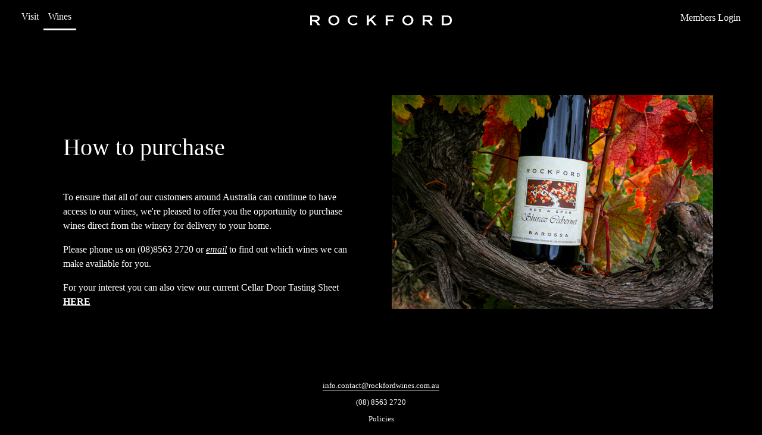

--- FILE ---
content_type: text/html
request_url: https://www.rockfordwines.com.au/how-to-purchase
body_size: 18822
content:
<!DOCTYPE html>
<html lang="en"  data-bs-theme="dark" >

<head>
    <meta charset="utf-8" />
    <meta name="viewport" content="width=device-width, initial-scale=1.0" />
    <link rel="shortcut icon" href="https://arcad-aware-web-attachment-rel-ap-southeast-2.s3.amazonaws.com/WebData/Aware/39df2b1a-b1d0-79c0-4f59-5b8a1ea88f04/Attachments/3a1b6840-7ebc-f8aa-b8c3-571df73d4e2a/favicon.ico">
    <title>Rockford Wines</title>
    
    <link href='https://cdn.jsdelivr.net/npm/bootstrap@5.3.8/dist/css/bootstrap.min.css' rel='stylesheet' integrity='sha384-sRIl4kxILFvY47J16cr9ZwB07vP4J8+LH7qKQnuqkuIAvNWLzeN8tE5YBujZqJLB' crossorigin='anonymous'>
<link rel='stylesheet' href='https://kendo.cdn.telerik.com/themes/12.2.3/bootstrap/bootstrap-main-dark.css' />
<link rel="stylesheet" href="https://cdn.jsdelivr.net/npm/select2@4.0.13/dist/css/select2.min.css" />
<link rel="stylesheet" href="https://cdn.jsdelivr.net/npm/select2-bootstrap-5-theme@1.3.0/dist/select2-bootstrap-5-theme.min.css" />
<link rel="stylesheet" href="/lib/x-editable/css/bootstrap-editable.css" />
<link rel="stylesheet" href="https://cdn.jsdelivr.net/npm/daterangepicker/daterangepicker.css" />
<link rel="stylesheet" href="https://cdn.jsdelivr.net/gh/fancyapps/fancybox@3.5.7/dist/jquery.fancybox.min.css" />
<link rel="stylesheet" href="https://cdnjs.cloudflare.com/ajax/libs/print-js/1.5.0/print.min.css" />
<link rel="stylesheet" href="https://cdnjs.cloudflare.com/ajax/libs/overlayscrollbars/1.13.1/css/OverlayScrollbars.min.css" integrity="sha512-jN4O0AUkRmE6Jwc8la2I5iBmS+tCDcfUd1eq8nrZIBnDKTmCp5YxxNN1/aetnAH32qT+dDbk1aGhhoaw5cJNlw==" crossorigin="anonymous" referrerpolicy="no-referrer" />
<link rel="stylesheet" href="/css/x2netui-bootstrap5.css?v=7022120-" />

<link rel="stylesheet" href="/css/x2netui-bootstrap5-dark.css?v=7022120-" />


<link rel="stylesheet" href="https://cdn.jsdelivr.net/npm/intl-tel-input@25.3.0/build/css/intlTelInput.css">


<style>
    /* WIP: List hover button groups */
    .to-show {
        display: none;
    }

    .to-hover:hover .to-show {
        display: block;
    }

    .to-hover:hover .to-hide {
        display: none;
    }

    @media (pointer: fine) {
        .to-hide-indicator {
            display: none;
        }
    }
</style>

<style type='text/css'>html[data-bs-theme="dark"],
body {
    --bs-body-bg: rgb(0, 0, 0);
    --bs-body-color: rgb(255, 255, 255);
    --kendo-color-surface: rgb(0, 0, 0);
    --kendo-color-app-surface: rgb(0, 0, 0)
    --bs-font-sans-serif: "Times New Roman", Times, serif;
    --kendo-font-family: "Times New Roman", Times, serif;
}

.k-button-flat-primary .k-button-text {
    color: rgb(255, 255, 255);
}
.btn-light {
    --bs-btn-bg: unset;
}

html[data-bs-theme="dark"] a {
    color: rgb(255, 255, 255);
}

.carousel-caption {
    color: rgb(255, 255, 255);
}

.k-listview {
    background-color: unset;
}

.navbar-brand {
    background-image: unset;
    background-size: unset;
    width: unset;
    min-width: unset;
}

footer {
    background-color: rgb(0, 0, 0);
}

body {
    font-family: "Times New Roman", Times, serif;
    background-color: rgb(0, 0, 0);
}

button.btn {
    border-radius: 0 !important;
    padding-top: 1rem !important;
    padding-bottom: 1rem !important;
    border-left: 0 !important;
    border-right: 0 !important;
    border-top: 0 !important;
    --bs-btn-color: #f8f9fa;
    --bs-btn-border-color: #f8f9fa;
    --bs-btn-hover-color: #000;
    --bs-btn-hover-bg: #f8f9fa;
    --bs-btn-hover-border-color: #f8f9fa;
    --bs-btn-focus-shadow-rgb: 248, 249, 250;
    --bs-btn-active-color: #000;
    --bs-btn-active-bg: #f8f9fa;
    --bs-btn-active-border-color: #f8f9fa;
    --bs-btn-active-shadow: inset 0 3px 5px rgba(0, 0, 0, 0.125);
    --bs-btn-disabled-color: #f8f9fa;
    --bs-btn-disabled-bg: transparent;
    --bs-btn-disabled-border-color: #f8f9fa;
    --bs-gradient: none;
}

button.btn-primary {
    --bs-btn-bg: unset;
}

a.btn,
a.nav-btn-rockford {
    border-radius: 0 !important;
    padding-top: 1rem !important;
    padding-bottom: 1rem !important;
    border-left: 0 !important;
    border-right: 0 !important;
    padding-right: 1.5rem !important;
    padding-left: 1.5rem !important;
    border-top: 0 !important;
    --bs-btn-color: #f8f9fa;
    --bs-btn-border-color: #f8f9fa;
    --bs-btn-hover-color: #000;
    --bs-btn-hover-bg: #f8f9fa;
    --bs-btn-hover-border-color: #f8f9fa;
    --bs-btn-focus-shadow-rgb: 248, 249, 250;
    --bs-btn-active-color: #000;
    --bs-btn-active-bg: #f8f9fa;
    --bs-btn-active-border-color: #f8f9fa;
    --bs-btn-active-shadow: inset 0 3px 5px rgba(0, 0, 0, 0.125);
    --bs-btn-disabled-color: #f8f9fa;
    --bs-btn-disabled-bg: transparent;
    --bs-btn-disabled-border-color: #f8f9fa;
    --bs-gradient: none;
    text-decoration: none;
}

a.nav-btn-rockford:hover {
    color: var(--bs-btn-hover-color);
    background-color: var(--bs-btn-hover-bg);
    border-color: var(--bs-btn-hover-border-color);
}


.navbar-toggler {
    color: rgb(255, 255, 255);
    transform: rotate(0deg);
    transition: .25s ease-in-out;
}

.navbar-toggler:focus {
    box-shadow: unset;
}

.navbar-toggler.collapsed {
    transform: rotate(-45deg) translate(0px, 0px);
}</style>
<style>.x2net-anchor { scroll-margin-top: 90px }</style>
</head>
<!-- Global Site Tag (gtag.js) - Google Analytics -->
<script async src="https://www.googletagmanager.com/gtag/js?id=UA-12518700-1"></script>
<script>
  window.dataLayer = window.dataLayer || [];
  function gtag(){dataLayer.push(arguments);}
  gtag('js', new Date());

  gtag('config', 'UA-12518700-1');
</script>
<body>
    <script src="https://code.jquery.com/jquery-3.7.1.min.js" integrity="sha256-/JqT3SQfawRcv/BIHPThkBvs0OEvtFFmqPF/lYI/Cxo=" crossorigin="anonymous"></script>
    <div><div class='x2-section-pc d-none'><small class='x2-section-pc-c'><small><span class='badge border rounded border-success'>0ms </span></small></small></div><div class="d-flex flex-column vh-100">
    <header style="z-index: 10; position: absolute; top: 0; right: 0; left: 0; background-color: rgb(0,0,0);">
        <nav class="navbar navbar-expand-sm px-3">
            <div class="container-fluid">
                <div class="d-block d-sm-none" style="margin-top: -15px; margin-left: -15px">
                    <a class="navbar-brand me-auto mb-2 mb-lg-0 m-auto" href="/">
                        <img style="max-height: 70px;" src="https://arcad-aware-web-attachment-rel-ap-southeast-2.s3.amazonaws.com/WebData/Aware/39df2b1a-b1d0-79c0-4f59-5b8a1ea88f04/Attachments/3a1c9552-2dd1-de8a-a49f-cf8ebc17f4f1/Rockford Logo 3.png" alt="Rockford">
                    </a>
                </div>
                <button class="navbar-toggler border-0 collapsed ms-auto" type="button" data-bs-toggle="collapse" data-bs-target="#navbarNav" aria-controls="navbarNav" aria-expanded="false" aria-label="Toggle navigation">
                    <i class="fa-solid fa-xmark fa-2x"></i>
                </button>
                <div class="collapse navbar-collapse " id="navbarNav">
                    <ul class="navbar-nav d-none d-sm-flex me-auto" style="width: 100px">
                        <li class="nav-item">
                            <a class="nav-link" href="/visit-us">Visit</a>
                        </li>
                        <li class="nav-item">
                            <a class="nav-link" href="/how-to-purchase" style="border-bottom: solid;">Wines</a>
                        </li>
                    </ul>
                </div>
                <div class="collapse navbar-collapse" style="margin-top: -15px;">
                    <a class="navbar-brand me-auto mb-2 mb-lg-0 m-auto" href="/">
                        <img style="max-height: 70px;" src="https://arcad-aware-web-attachment-rel-ap-southeast-2.s3.amazonaws.com/WebData/Aware/39df2b1a-b1d0-79c0-4f59-5b8a1ea88f04/Attachments/3a1c9552-2dd1-de8a-a49f-cf8ebc17f4f1/Rockford Logo 3.png" alt="Rockford">
                    </a>
                </div>
                <div class="collapse navbar-collapse " id="navbarNav">
                    <ul class="navbar-nav d-none d-sm-flex ms-auto justify-content-end" style="width: 100px">
                        
                    <li class="nav-item">
                         <a class="nav-link" href="/SignIn">Members&nbsp;Login</a>
                    </li>
                    
                    
                    </ul>
                    <ul class="navbar-nav d-block d-sm-none mt-3>
                    <li class=" nav-item">
                        <a class="nav-link fs-2" href="/visit-us">Visit</a>
                        </li>
                        <li class="nav-item">
                            <a class="nav-link fs-2" href="/how-to-purchase">Wines</a>
                        </li>
                        <li class="nav-item mt-3">
                            
                            <a class="nav-link fs-2" href="/SignIn">Members Login</a>
                            
                            
                        </li>
                    </ul>
                </div>
            </div>
        </nav>
    </header>
    <div class="container-lg ps-4" style="margin-top: 160px">
        <div class="row">
            <div class="col-md-6 px-4 mb-3 order-md-1 order-2 pe-5">
                <h1><span style="color:#ffffff;background-color:#000000;"></span><span style="color:#ffffff;background-color:#000000;"></span><span style="color:#ffffff;background-color:#000000;"></span></h1><h1><span style="color:#ffffff;background-color:#000000;"> </span><br /></h1><h1><span style="color:#ffffff;background-color:#000000;">Ho</span><span style="color:#ffffff;background-color:#000000;">w to purchase</span></h1><p> </p><p>To ensure that all of our customers around Australia can continue to have access to our wines, we're pleased to offer you the opportunity to purchase wines direct from the winery for delivery to your home.</p><p>Please phone us on (08)8563 2720 or <a href="mailto:info.contact@rockfordwines.com.au"><span style="text-decoration:underline;"><em>email</em></span></a> to find out which wines we can make available for you.</p><p>For your interest you can also view our current Cellar Door Tasting Sheet <strong><span style="text-decoration:underline;"><a href="https://arcad-aware-web-attachment-rel-ap-southeast-2.s3.amazonaws.com/WebData/Aware/39df2b1a-b1d0-79c0-4f59-5b8a1ea88f04/Attachments/3a1ea869-b330-5097-cb05-5a8d51731f73/Cellar%20Door%20Tasting%20List%20January%20-%202026.pdf" target="_blank">HERE</a></span></strong> </p><h6 style="box-sizing:border-box;margin-top:0px;margin-bottom:0.5rem;font-weight:500;line-height:1.2;color:#212529;font-size:1rem;font-family:system-ui, -apple-system, 'Segoe UI', Roboto, 'Helvetica Neue', 'Noto Sans', 'Liberation Sans', Arial, sans-serif, 'Apple Color Emoji', 'Segoe UI Emoji', 'Segoe UI Symbol', 'Noto Color Emoji';background-color:#ffffff;"><em style="font-size:1rem;box-sizing:border-box;"><span style="box-sizing:border-box;text-decoration-line:underline;color:#ffffff;background-color:#000000;"></span></em><em style="box-sizing:border-box;"><span style="box-sizing:border-box;text-decoration-line:underline;color:#ffffff;background-color:#000000;"></span></em></h6><p> </p><p> </p>
            </div>
            <div class="col-md-6 order-md-2 order-1 mb-3">
                <img class="img-fluid" src="https://arcad-aware-web-attachment-rel-ap-southeast-2.s3.amazonaws.com/WebData/Aware/39df2b1a-b1d0-79c0-4f59-5b8a1ea88f04/Attachments/3a1b67dc-d5bb-62f4-7a4f-c2d3714f0248/How to Purchase.jpg">
                </img>
            </div>
        </div>
    </div>
    <footer class="mt-auto">
        <div class="text-center mt-1">
            <p class="mb-1"><small><a class="border-1" style="border-bottom: solid;" href="mailto:info.contact@rockfordwines.com.au" target="_blank">info.contact@rockfordwines.com.au</a></small></p>
            <p class="mb-1"><small>(08) 8563 2720</small></p>
            <small><a href="/terms-of-service">Policies</a></small></p>
        </div>
    </footer>
</div>
</div>

    <div id="shopModal" class="modal fade" tabindex="-1" role="dialog">
        <div class="modal-dialog">
            <div class="modal-content">
            </div>
        </div>
    </div>
    <div class="modal fade" id="editModal" tabindex="-1" role="dialog" aria-labelledby="editModal" data-backdrop="static" aria-hidden="true">
        <div class="modal-dialog modal-lg">
            <div class="modal-content"></div>
        </div>
    </div>
    <div class="modal fade" id="editModalXl" tabindex="-1" role="dialog" aria-labelledby="editModalXl" data-backdrop="static" aria-hidden="true">
        <div class="modal-dialog modal-xl">
            <div class="modal-content"></div>
        </div>
    </div>
    <script>
    window.simplGlobalSetting = {};
    window.simplGlobalSetting.lang = '@CultureInfo.CurrentCulture.Name';
    </script>
    <script>
    var mdc = null;
    var x2erpvars = {};
    x2erpvars.entrypoint = "xxx";
    x2erpvars.HelpMode = "";
    </script>
    <script src='https://cdn.jsdelivr.net/npm/bootstrap@5.3.8/dist/js/bootstrap.bundle.min.js' integrity='sha384-FKyoEForCGlyvwx9Hj09JcYn3nv7wiPVlz7YYwJrWVcXK/BmnVDxM+D2scQbITxI' crossorigin='anonymous'></script>

<script src="https://cdnjs.cloudflare.com/ajax/libs/decimal.js/10.4.2/decimal.min.js"></script>
<script src="https://cdn.jsdelivr.net/npm/moment/min/moment.min.js"></script>

<!---->
<!--<script src="https://unpkg.com/jszip/dist/jszip.min.js"></script>-->
<script src="https://kendo.cdn.telerik.com/2025.4.1217/js/kendo.all.min.js"></script>
<script src="/js/kendo-ui-license.js?v=7022120-"></script>
<script src="https://kendo.cdn.telerik.com/2025.4.1217/js/cultures/kendo.culture.en-AU.min.js"></script>
<script src="https://kendo.cdn.telerik.com/2025.4.1217/js/kendo.timezones.min.js"></script>
<script src="https://cdn.jsdelivr.net/npm/select2@4.0.13/dist/js/select2.full.min.js"></script>
<script src="https://kit.fontawesome.com/8893df3227.js" crossorigin="anonymous"></script> <!-- fontawesome 6 -->
<!-- <script src="https://kit.fontawesome.com/58d365f908.js" crossorigin="anonymous"></script> -->
<script src="https://cdn.jsdelivr.net/npm/signature_pad@4.0.0/dist/signature_pad.umd.min.js"></script>
<script src="https://cdn.jsdelivr.net/npm/clipboard@2.0.11/dist/clipboard.min.js"></script>
<script src="https://cdnjs.cloudflare.com/ajax/libs/split.js/1.6.0/split.min.js"></script>
<script src="/lib/bootstrap-input-spinner-3.1.7/bootstrap-input-spinner.js"></script>


<script>
    var x2netvars = {};
    x2netvars.OrganisationCode = "rockfordwines";
    x2netvars.LanguageCode = "en-AU";
    x2netvars.CountryCode = "";
    x2netvars.CookiePath = "/";
    x2netvars.FluidMode = "None";
    x2netvars.DarkMode = "None";
    x2netvars.BasePath = "";
    x2netvars.RootPath = "/";
    x2netvars.entrypoint = "Wiki";
    x2netvars.HelpMode = "";
    x2netvars.Session = "#3a1eec1e-97d9-027d-b53f-78f8b14414e4",
    x2netvars.Select2Language = "en";
    x2netvars.CSRFProtectionEnabled = "False";
    x2netvars.CSRFTokenFormFieldName = "";
    x2netvars.CSRFTokenHeaderName = "";
    x2netvars.Literal = {};
    x2netvars.Literal.Cancel = "Cancel";
    x2netvars.Literal.DeletePrompt = "Are you sure that you want to delete";
    x2netvars.Literal.DeleteQ = "Delete?";
    x2netvars.Literal.WarningPrompt = "Accept Warnings";
    x2netvars.Literal.WarningQ = "Warning";
    x2netvars.Literal.Matches = "Matches";
    x2netvars.Literal.MessagesDisplay = "{0} - {1} of {2} items";
    x2netvars.Literal.No = "No";
    x2netvars.Literal.NoDataFound = "No data found.";
    x2netvars.Literal.Ok = "OK";
    x2netvars.Literal.Search = "Search";
    x2netvars.Literal.Yes = "Yes";
    x2netvars.Literal.DoNotAskAgain = "Do not ask me again.";
    x2netvars.Literal.ValueExistsWarning = "Warning: Value exists.";
    x2netvars.Literal.HelptipsDelayed = "Help tips will now be displayed but only after a longer delay.";
    x2netvars.Literal.HelptipsPromptly = "Help tips will now be displayed promptly.";
    x2netvars.Literal.GridColumns = "Columns";
    x2netvars.Literal.GridButtonTitle = "{0} edit column settings";
    x2netvars.Literal.Now = "Now";
    x2netvars.Literal.Hour = "Hour";
    x2netvars.Literal.Minute = "Minute";
    x2netvars.UserCanonicalTimeZoneName = "Australia/Adelaide";
    x2netvars.ClientSidePhoneValidation = "True";
    kendo.culture("en-AU");
</script>

<script src='/lib/underscore-1.9.1/underscore-min.js'></script>
<script src="https://cdn.jsdelivr.net/npm/daterangepicker/daterangepicker.min.js"></script>
<script src="https://cdn.jsdelivr.net/npm/js-cookie@2/src/js.cookie.min.js"></script>
<!--<script src="/lib/matchheight/jquery.matchHeight-min.js"></script>-->
<script src='/lib/wnumb/wNumb.js'></script>
<script src='/lib/bootstrap-validator/validator.min.js'></script>
<script src="https://cdn.jsdelivr.net/gh/fancyapps/fancybox@3.5.7/dist/jquery.fancybox.min.js"></script>
<!--<script src='/js/bootstrap4-editable.js'></script>-->
<script src='/lib/blockui/jquery.blockUI.js'></script>
<script src='/js/jquery.printPage.js?v=7022120-'></script>
<script src='https://cdnjs.cloudflare.com/ajax/libs/print-js/1.5.0/print.min.js'></script>
<script src="https://cdnjs.cloudflare.com/ajax/libs/overlayscrollbars/1.13.1/js/jquery.overlayScrollbars.min.js" integrity="sha512-3Ofi0j25Ar6Hyqk2sdvfuoVCvvN6nE6Dh/eoMc8RQ/bnCvO8wpE+M5KyJz6T08T7pl/x82I/3Y5Amz9n3T9Esw==" crossorigin="anonymous" referrerpolicy="no-referrer"></script>
<script src='/js/x2net.core.js?v=7022120-'></script>
<script src='/js/x2net.helper.js?v=7022120-'></script>
<script src='/js/x2net.ui.js?v=7022120-'></script>
<script src='/js/x2net.data.js?v=7022120-'></script>
<script src='/js/x2net.aside.js?v=7022120-'></script>
<script src='/js/x2net.widget.js?v=7022120-'></script>
<script src='/js/x2net.scheduler.js?v=7022120-'></script>
<script src='/js/x2net.js?v=7022120-'></script>
<script src='/js/drilldown-select.js?v=7022120-'></script>
<script src='/js/x2net.control-daterangeselect.js?v=7022120-'></script>
<script src='/js/jquery.scannerdetection.js?v=7022120-'></script>
<script src="https://cdn.jsdelivr.net/npm/intl-tel-input@25.3.0/build/js/intlTelInput.min.js"></script>


<script src='/js/barcode.js?v=7022120-'></script>


<script>
    function googleapisReady() { }
    window.googleapisReady = googleapisReady;
</script>
<script src="https://maps.googleapis.com/maps/api/js?key=AIzaSyC8KUsfGX4h6PjazmZmHAT9r2LrG4WsMPY&libraries=places,marker&v=beta&callback=googleapisReady" defer></script>
<script src="/lib/googlemaps-markercluster-2.5.3/index.min.js"></script>

<style>
    .pac-container {
        z-index: 1060 !important;
    }
</style>


    <script src="/lib/jquery-pjax/jquery.pjax.js"></script>
    
</body>

</html>

--- FILE ---
content_type: text/css
request_url: https://www.rockfordwines.com.au/css/x2netui-bootstrap5.css?v=7022120-
body_size: 91314
content:
:root {
    --bs-info-rgb: 8,160,290;
}

strong {
    font-weight: 700;
}

small {
    font-size: .8em;
}

.list-group-item .list-group-item-text {
    line-height: 18px;
    margin-bottom: 5px;
}

    .list-group-item .list-group-item-heading:last-child,
    .list-group-item .list-group-item-text:last-child {
        margin-bottom: 0;
    }

.list-group-item .row div > .list-group-item-heading:last-child,
.list-group-item .row div > .list-group-item-text:last-child {
    margin-bottom: 5px;
}

.list-group-item .row div:last-child > .list-group-item-heading:last-child,
.list-group-item .row div:last-child > .list-group-item-text:last-child {
    margin-bottom: 0;
}

.list-group-item:not(.no-img) img {
    height: 40px;
    width: 40px;
    margin-right: 15px;
}

a.list-group-item {
    cursor: pointer;
}

.cursor-pointer {
    cursor: pointer;
}

.icon-muted {
    fill-opacity: 0.3;
}

/* TEMP */
.border.badge {
    color: #212529;
}

html[data-bs-theme="dark"] .border.badge {
    color: unset;
}

/*
.badge-success {
    color: #fff;
    background-color: #28a745;
}
.badge-light {
    color: #212529;
    background-color: #f8f9fa;
}
.badge-danger {
    color: #fff;
    background-color: #dc3545;
}
.badge-primary {
    color: #fff;
    background-color: #007bff;
}
.badge-secondary {
    color: #fff;
    background-color: #6c757d;
}
    */

.btn-light:hover {
    color: #212529;
    background-color: #e2e6ea;
    border-color: #dae0e5;
}

.list-group-item.k-listview-item {
    padding: 0.75rem 1.25rem;
}

.x2net-control-items-listview > .k-listview-content {
    min-height: 100px;
}

.x2net-view-summary-grid section {
    border-top: 1px dotted gray;
}

    .x2net-view-summary-grid section:first-child {
        border-top: none;
    }

    .x2net-view-summary-grid section:last-child {
        border-bottom: 1px solid gray;
    }

.x2net-view-summary-grid.x2-gridrows div.row {
    flex-direction: column;
}

.x2net-view-summary-grid.x2-gridrows div.x2-label {
    color: rgba(var(--bs-body-color-rgb),.65);
    font-size: 0.8em;
}


dl.x2net-list-summary-grid {
    margin-bottom: 0px;
}

.x2net-list-summary-grid dd {
    margin-bottom: 0px;
}

.x2net-list-summary-grid section {
    border-top: 1px dotted gray;
}

    .x2net-list-summary-grid section:first-child {
        border-top: none;
    }

/* BREADCRUMB */
.breadcrumb-menu {
    margin-left: auto;
}

    .breadcrumb-menu::before {
        display: none;
    }

    .breadcrumb-menu .btn-group {
        vertical-align: top;
    }

    .breadcrumb-menu .btn {
        padding: 0 0.75rem;
        color: rgba(var(--bs-emphasis-color-rgb), 0.65);
        vertical-align: top;
        border: 0;
    }

        .breadcrumb-menu .btn:hover, .breadcrumb-menu .btn.active {
            color: rgba(var(--bs-emphasis-color-rgb), 0.8);
            background: transparent;
        }

    .breadcrumb-menu .open .btn {
        color: #212529;
        background: transparent;
    }

    .breadcrumb-menu .dropdown-menu {
        min-width: 180px;
        line-height: 1.5;
    }

.breadcrumb {
    padding: 0.75rem 1rem;
    border-top: 1px solid rgba(0, 0, 0, 0.125);
    background-color: #fff;
}

.breadcrumb-fixed.sidebar-minimized .main .breadcrumb {
    left: 50px;
}

.breadcrumb-fixed.sidebar-minimized .main .breadcrumb {
    left: 50px;
}

.breadcrumb-fixed.sidebar-hidden .main .breadcrumb, .breadcrumb-fixed.sidebar-off-canvas .main .breadcrumb {
    left: 0;
}

.breadcrumb-fixed.aside-menu-hidden .main .breadcrumb, .breadcrumb-fixed.aside-menu-off-canvas .main .breadcrumb {
    right: 0;
}

/* NAVBAR WIDE MENUS */
.app-header .navbar .nav-item.navbar-dropdown-wide {
    position: static;
}

.navbar-dropdown-menu-wide {
    margin-left: 16px;
    margin-right: 16px;
    padding: 20px 0px;
    overflow: hidden;
    overflow-y: auto;
    max-height: calc(100vh - 85px);
    left: auto !important;
    right: 0;
    max-width: 85vw;
}

@media (min-width: 992px) {
    body.basics .navbar-nav .dropdown-menu {
        overflow: hidden;
        overflow-y: auto;
        max-height: calc(100vh - 85px);
    }
}

body.desktop .navbar-nav .dropdown-menu {
    overflow: hidden;
    overflow-y: auto;
    max-height: calc(100vh - 85px);
}

@media (min-width:356px) {
    .x2-navbar-dropdown-columns {
        column-count: 1;
    }
}

@media (min-width: 700px) {
    .x2-navbar-dropdown-columns {
        column-count: 2;
    }
}

@media (min-width: 1200px) {
    .x2-navbar-dropdown-columns {
        column-count: 3;
    }
}

@media (min-width: 1400px) {
    .x2-navbar-dropdown-columns {
        column-count: 4;
    }
}

/* SELECT2 */

/* select2 full border */
body .select2-dropdown.select2-dropdown--above {
    box-shadow: 0 -0.0rem 0 0.25rem #0d6efd40;
}

body .select2-dropdown.select2-dropdown--below {
    border-color: #86b7fe;
    box-shadow: 0 0.25rem 0 0.25rem #0d6efd40;
}

/* select2 search results padding */
body .select2-results__options li {
    padding: .1rem .75rem !important;
}

/* select2 search field */
body .select2-search--dropdown {
    padding: 0.25rem !important;
}

.select2-container--bootstrap-5 .select2-dropdown .select2-search .select2-search__field:focus {
    border-color: #86b7fe;
    box-shadow: 0 0 0 0.01rem rgb(13 110 253 / 25%);
}


/* VIEWS */
.view-group-item {
    position: relative;
    display: block;
    padding: 0.75rem 1.25rem;
    margin-bottom: -1px;
    background-color: var(--bs-body-bg);
    border: var(--bs-list-group-border-width) solid var(--bs-list-group-border-color);
}

    .view-group-item:first-child {
        border-top-width: 0;
    }

    .view-group-item:last-child {
        margin-bottom: 0;
    }

    .view-group-item .view-group-item-text {
        line-height: 18px;
        margin-bottom: 5px;
        overflow: hidden;
    }

        .view-group-item .view-group-item-heading:last-child,
        .view-group-item .view-group-item-text:last-child {
            margin-bottom: 0;
        }

    .view-group-item .row div > .view-group-item-heading:last-child,
    .view-group-item .row div > .view-group-item-text:last-child {
        margin-bottom: 5px;
    }

    .view-group-item .row div:last-child > .view-group-item-heading:last-child,
    .view-group-item .row div:last-child > .view-group-item-text:last-child {
        margin-bottom: 0;
    }

    .view-group-item img {
        height: 40px;
        width: 40px;
        margin-right: 15px;
    }

a.view-group-item {
    cursor: pointer;
}

/* FORMS */
.form-group {
    margin-bottom: 0.75rem;
}

/* TABS */
.tab-content .tab-pane {
    padding: 1rem;
}

.nav-tabs .nav-link {
    color: #212529;
}

html[data-bs-theme="dark"] .nav-tabs .nav-link {
    color: unset;
}

.k-map .k-attribution {
    z-index: unset !important;
}

/* LINKS */
a {
    text-decoration: none;
    color: darkslategray;
}

html[data-bs-theme="dark"] a {
    color: lightgrey;
}

    html[data-bs-theme="dark"] a.dark {
        color: var(--bs-body-color);
    }


.explicit-link {
    text-decoration: underline;
    color: #337ab7;
}

/* Dropdown on hover */
.autodrop.dropdown:hover > .dropdown-menu {
    display: block;
}

/* CARD */
.card-footer .card-action-btns, .card-header .card-action-btns {
    margin-left: auto !important;
    display: flex !important;
}

    .card-footer .card-action-btns a, .card-header .card-action-btns a {
        display: block;
        padding: .5em;
        line-height: 1;
        color: var(--bs-body-color);
        background-color: var(--bd-pre-bg);
        border: 0;
        border-left: 1px solid var(--bs-card-border-color);
        align-self: start;
    }

        .card-footer .card-action-btns a:last-child, .card-header .card-action-btns a:last-child {
            padding-right: 0;
        }

        .card-footer .card-action-btns a:first-child, .card-header .card-action-btns a:first-child {
            border-left: 0;
        }

.card-header .card-actions {
    position: absolute;
    top: 0;
    right: 0;
}

    html[data-bs-theme="dark"] .card-header .card-actions a, .card-header .card-actions button {
        color: RGBA(var(--bs-emphasis-color-rgb),var(--bs-link-opacity,1)) !important;
    }

    .card-header .card-actions a, .card-header .card-actions button {
        display: block;
        float: left;
        width: 50px;
        padding: 0.5rem 0;
        margin: 0 !important;
        color: #212529;
        text-align: center;
        background: transparent;
        border: 0;
        border-left: 1px solid var(--bs-card-border-color);
        -webkit-box-shadow: 0;
        box-shadow: 0;
    }

        .card-header .card-actions a:hover, .card-header .card-actions button:hover {
            text-decoration: none;
        }

        .card-header .card-actions a [class^="icon-"], .card-header .card-actions a [class*=" icon-"], .card-header .card-actions button [class^="icon-"], .card-header .card-actions button [class*=" icon-"] {
            display: inline-body;
            vertical-align: middle;
        }

        .card-header .card-actions a i, .card-header .card-actions button i {
            display: inline-body;
            -webkit-transition: .4s;
            transition: .4s;
        }

        .card-header .card-actions a .r180, .card-header .card-actions button .r180 {
            -webkit-transform: rotate(180deg);
            transform: rotate(180deg);
        }

    .card-header .card-actions .input-group {
        width: 230px;
        margin: 6px;
    }

        .card-header .card-actions .input-group .input-group-addon {
            background: #fff;
        }

        .card-header .card-actions .input-group input {
            border-left: 0;
        }

.card {
    margin-bottom: 1.5rem;
}

.card-actions [data-bs-toggle='popover'] {
    display: inline-flex;
}

/* DROPDOWN */
.dropdown-item:not(.no-custom) {
    padding: 10px 20px;
    border-bottom: 1px solid rgba(0, 0, 0, 0.15);
}

/* KENDO UI Dark theme*/
html[data-bs-theme="dark"] .k-input-solid {
    background-color: unset;
}

    html[data-bs-theme="dark"] .k-input-solid:focus, .k-input-solid.k-focus {
        background-color: unset;
    }

/* APP */
.container {
    max-width: 1140px;
}

body {
    background-color: rgba(0, 0, 0, 0.03);
}

.app,
app-dashboard,
app-root {
    display: -webkit-box;
    display: -ms-flexbox;
    display: flex;
    -webkit-box-orient: vertical;
    -webkit-box-direction: normal;
    -ms-flex-direction: column;
    flex-direction: column;
    min-height: 100vh;
}

.app-header {
    -webkit-box-flex: 0;
    -ms-flex: 0 0 55px;
    flex: 0 0 55px;
}

.app-footer {
    -webkit-box-flex: 0;
    -ms-flex: 0 0 50px;
    flex: 0 0 50px;
}

body.desktop .app-header .navbar-nav {
    -webkit-box-orient: horizontal;
    -webkit-box-direction: normal;
    -ms-flex-direction: row;
    flex-direction: row;
}

.app-body {
    display: -webkit-box;
    display: -ms-flexbox;
    display: flex;
    -webkit-box-orient: horizontal;
    -webkit-box-direction: normal;
    -ms-flex-direction: row;
    flex-direction: row;
    -webkit-box-flex: 1;
    -ms-flex-positive: 1;
    flex-grow: 1;
    overflow-x: hidden;
}

    .app-body .main {
        -webkit-box-flex: 1;
        -ms-flex: 1;
        flex: 1;
        min-width: 0;
    }

    .app-body .sidebar {
        -webkit-box-flex: 0;
        -ms-flex: 0 0 230px;
        flex: 0 0 230px;
        -webkit-box-ordinal-group: 0;
        -ms-flex-order: -1;
        order: -1;
    }

    .app-body .aside-menu {
        -webkit-box-flex: 0;
        -ms-flex: 0 0 250px;
        flex: 0 0 250px;
    }

.header-fixed .app-header {
    position: fixed;
    z-index: 1020;
    width: 100%;
}

.header-fixed .app-body {
    margin-top: 72px;
}

body.desktop .navbar-nav .dropdown-menu {
    position: absolute;
}

.app-footer {
    min-height: 55px;
    padding: 0 1rem;
    line-height: 50px;
    color: #212529;
    background: #f8f9fa;
    border-top: 1px solid var(--bs-border-color-translucent);
}

/* SIDEBAR */
.sidebar {
    padding: 0;
    overflow: hidden;
    color: #fff;
    background: #2f353a;
}

html[data-bs-theme="dark"] .sidebar {
    background: unset;
}

.sidebar .sidebar-close {
    position: absolute;
    right: 0;
    display: none;
    padding: 0 1rem;
    font-size: 24px;
    font-weight: 800;
    line-height: 55px;
    color: #fff;
    background: 0;
    border: 0;
    opacity: .8;
}

    .sidebar .sidebar-close:hover {
        opacity: 1;
    }

.sidebar .sidebar-nav {
    position: relative;
    overflow-x: hidden;
    overflow-y: auto;
    -ms-overflow-style: -ms-autohiding-scrollbar;
    width: 230px;
}

    .sidebar .sidebar-nav::-webkit-scrollbar {
        position: absolute;
        width: 10px;
        margin-left: -10px;
        -webkit-appearance: none;
    }

    .sidebar .sidebar-nav::-webkit-scrollbar-track {
        background-color: #3a4248;
        border-right: 1px solid #24282c;
        border-left: 1px solid #24282c;
    }

    .sidebar .sidebar-nav::-webkit-scrollbar-thumb {
        height: 50px;
        background-color: #181b1e;
        background-clip: content-box;
        border-color: transparent;
        border-style: solid;
        border-width: 1px 2px;
    }

.sidebar .nav {
    width: 230px;
    -webkit-box-orient: vertical !important;
    -webkit-box-direction: normal !important;
    -ms-flex-direction: column !important;
    flex-direction: column !important;
}

    .sidebar .nav .nav-title {
        padding: 0.5rem 1rem;
        font-size: 11px;
        font-weight: 600;
        color: #c2cfd6;
        text-transform: uppercase;
    }

    .sidebar .nav .divider {
        height: 10px;
    }

    .sidebar .nav .nav-item {
        position: relative;
        margin: 0;
        -webkit-transition: background .3s ease-in-out;
        transition: background .3s ease-in-out;
    }

        .sidebar .nav .nav-item ul {
            max-height: 0;
            padding: 0;
            margin: 0;
            overflow-y: hidden;
            -webkit-transition: max-height .3s ease-in-out;
            transition: max-height .3s ease-in-out;
        }

            .sidebar .nav .nav-item ul li {
                padding: 0;
                list-style: none;
            }

        .sidebar .nav .nav-item .nav-link, .sidebar .nav .nav-item .navbar .dropdown-toggle, .navbar .sidebar .nav .nav-item .dropdown-toggle {
            display: block;
            padding: 0.5rem 1rem;
            color: #fff;
            text-decoration: none;
            background: transparent;
        }

            .sidebar .nav .nav-item .nav-link:hover, .sidebar .nav .nav-item .navbar .dropdown-toggle:hover, .navbar .sidebar .nav .nav-item .dropdown-toggle:hover {
                color: #fff !important;
                background: #ff0000 !important;
            }

                .sidebar .nav .nav-item .nav-link:hover i, .sidebar .nav .nav-item .navbar .dropdown-toggle:hover i, .navbar .sidebar .nav .nav-item .dropdown-toggle:hover i {
                    color: #fff;
                }

            .sidebar .nav .nav-item .nav-link.active, .sidebar .nav .nav-item .navbar .active.dropdown-toggle, .navbar .sidebar .nav .nav-item .active.dropdown-toggle {
                color: #fff;
                background: #3a4248;
            }

                .sidebar .nav .nav-item .nav-link.active i, .sidebar .nav .nav-item .navbar .active.dropdown-toggle i, .navbar .sidebar .nav .nav-item .active.dropdown-toggle i {
                    color: #007bff;
                }

            .sidebar .nav .nav-item .nav-link [class^="icon-"], .sidebar .nav .nav-item .navbar .dropdown-toggle [class^="icon-"], .navbar .sidebar .nav .nav-item .dropdown-toggle [class^="icon-"], .sidebar .nav .nav-item .nav-link [class*=" icon-"], .sidebar .nav .nav-item .navbar .dropdown-toggle [class*=" icon-"], .navbar .sidebar .nav .nav-item .dropdown-toggle [class*=" icon-"] {
                display: inline-block;
                margin-top: -4px;
                vertical-align: middle;
            }

            .sidebar .nav .nav-item .nav-link i, .sidebar .nav .nav-item .navbar .dropdown-toggle i, .navbar .sidebar .nav .nav-item .dropdown-toggle i {
                width: 20px;
                margin: 0 0.5rem 0 0;
                font-size: 14px;
                color: #6c757d;
                text-align: center;
            }

            .sidebar .nav .nav-item .nav-link .badge, .sidebar .nav .nav-item .navbar .dropdown-toggle .badge, .navbar .sidebar .nav .nav-item .dropdown-toggle .badge {
                float: right;
                margin-top: 2px;
            }

            .sidebar .nav .nav-item .nav-link.nav-dropdown-toggle::before, .sidebar .nav .nav-item .navbar .nav-dropdown-toggle.dropdown-toggle::before, .navbar .sidebar .nav .nav-item .nav-dropdown-toggle.dropdown-toggle::before {
                position: absolute;
                top: 0.75rem;
                right: 1rem;
                display: block;
                width: 1rem;
                height: 1rem;
                padding: 0;
                font-size: 1rem;
                line-height: 0.75rem;
                text-align: center;
                content: "\2039";
                -webkit-transition: .3s;
                transition: .3s;
            }

        .sidebar .nav .nav-item.nav-dropdown.open {
            background: rgba(0, 0, 0, 0.2);
        }

            .sidebar .nav .nav-item.nav-dropdown.open > ul, .sidebar .nav .nav-item.nav-dropdown.open > ol {
                max-height: 10000px;
            }

            .sidebar .nav .nav-item.nav-dropdown.open .nav-link, .sidebar .nav .nav-item.nav-dropdown.open .navbar .dropdown-toggle, .navbar .sidebar .nav .nav-item.nav-dropdown.open .dropdown-toggle {
                color: #fff;
                border-left: 0 !important;
            }

            .sidebar .nav .nav-item.nav-dropdown.open > .nav-link.nav-dropdown-toggle::before, .sidebar .nav .navbar .nav-item.nav-dropdown.open > .nav-dropdown-toggle.dropdown-toggle::before, .navbar .sidebar .nav .nav-item.nav-dropdown.open > .nav-dropdown-toggle.dropdown-toggle::before {
                -webkit-transform: rotate(-90deg);
                transform: rotate(-90deg);
            }

            .sidebar .nav .nav-item.nav-dropdown.open .nav-dropdown.open {
                border-left: 0;
            }

        .sidebar .nav .nav-item.nav-dropdown.nt {
            -webkit-transition: 0s !important;
            transition: 0s !important;
        }

            .sidebar .nav .nav-item.nav-dropdown.nt > ul, .sidebar .nav .nav-item.nav-dropdown.nt > ol {
                -webkit-transition: 0s !important;
                transition: 0s !important;
            }

            .sidebar .nav .nav-item.nav-dropdown.nt .nav-link.nav-dropdown-toggle::before, .sidebar .nav .nav-item.nav-dropdown.nt .navbar .nav-dropdown-toggle.dropdown-toggle::before, .navbar .sidebar .nav .nav-item.nav-dropdown.nt .nav-dropdown-toggle.dropdown-toggle::before {
                -webkit-transition: 0s !important;
                transition: 0s !important;
            }

        .sidebar .nav .nav-item .nav-label {
            display: block;
            padding: 0.0625rem 1rem;
            color: #c2cfd6;
        }

            .sidebar .nav .nav-item .nav-label:hover {
                color: #fff;
                text-decoration: none;
            }

            .sidebar .nav .nav-item .nav-label i {
                width: 20px;
                margin: -3px 0.5rem 0 0;
                font-size: 10px;
                color: #6c757d;
                text-align: center;
                vertical-align: middle;
            }

        .sidebar .nav .nav-item .progress {
            background-color: #515c64 !important;
        }

@media (min-width: 992px) {
    .sidebar-compact .sidebar .sidebar-nav {
        width: 150px;
    }

    .sidebar-compact .sidebar .nav {
        width: 150px;
    }

        .sidebar-compact .sidebar .nav .nav-title {
            text-align: center;
        }

        .sidebar-compact .sidebar .nav .nav-item {
            width: 150px;
            border-left: 0 !important;
        }

            .sidebar-compact .sidebar .nav .nav-item .nav-link, .sidebar-compact .sidebar .nav .nav-item .navbar .dropdown-toggle, .navbar .sidebar-compact .sidebar .nav .nav-item .dropdown-toggle {
                text-align: center;
            }

                .sidebar-compact .sidebar .nav .nav-item .nav-link i, .sidebar-compact .sidebar .nav .nav-item .navbar .dropdown-toggle i, .navbar .sidebar-compact .sidebar .nav .nav-item .dropdown-toggle i {
                    display: block;
                    width: 100%;
                    margin: 0.25rem 0;
                    font-size: 24px;
                }

                .sidebar-compact .sidebar .nav .nav-item .nav-link .badge, .sidebar-compact .sidebar .nav .nav-item .navbar .dropdown-toggle .badge, .navbar .sidebar-compact .sidebar .nav .nav-item .dropdown-toggle .badge {
                    position: absolute;
                    top: 18px;
                    right: 10px;
                }

                .sidebar-compact .sidebar .nav .nav-item .nav-link.nav-dropdown-toggle::before, .sidebar-compact .sidebar .nav .nav-item .navbar .nav-dropdown-toggle.dropdown-toggle::before, .navbar .sidebar-compact .sidebar .nav .nav-item .nav-dropdown-toggle.dropdown-toggle::before {
                    top: 30px;
                }

    .sidebar-minimized .hidden-cn {
        display: none;
    }

    .sidebar-minimized .sidebar {
        z-index: 1019;
    }

        .sidebar-minimized .sidebar:hover {
            overflow: visible;
        }

        .sidebar-minimized .sidebar .sidebar-nav {
            overflow: visible;
            width: 50px;
        }

        .sidebar-minimized .sidebar .nav {
            width: 50px;
        }

            .sidebar-minimized .sidebar .nav .nav-title, .sidebar-minimized .sidebar .nav .divider {
                display: none;
            }

            .sidebar-minimized .sidebar .nav .nav-item {
                width: 50px;
                overflow: hidden;
                border-left: 0 !important;
            }

                .sidebar-minimized .sidebar .nav .nav-item ul {
                    background: #2f353a;
                }

                .sidebar-minimized .sidebar .nav .nav-item .nav-link, .sidebar-minimized .sidebar .nav .nav-item .navbar .dropdown-toggle, .navbar .sidebar-minimized .sidebar .nav .nav-item .dropdown-toggle {
                    position: relative;
                    padding-left: 0;
                    margin: 0;
                    white-space: nowrap;
                    border-left: 0 !important;
                }

                    .sidebar-minimized .sidebar .nav .nav-item .nav-link.nav-dropdown-toggle::before, .sidebar-minimized .sidebar .nav .nav-item .navbar .nav-dropdown-toggle.dropdown-toggle::before, .navbar .sidebar-minimized .sidebar .nav .nav-item .nav-dropdown-toggle.dropdown-toggle::before {
                        display: none;
                    }

                    .sidebar-minimized .sidebar .nav .nav-item .nav-link i, .sidebar-minimized .sidebar .nav .nav-item .navbar .dropdown-toggle i, .navbar .sidebar-minimized .sidebar .nav .nav-item .dropdown-toggle i {
                        display: block;
                        float: left;
                        width: 50px;
                        padding: 0;
                        margin: 0 !important;
                        font-size: 18px;
                    }

                    .sidebar-minimized .sidebar .nav .nav-item .nav-link .badge, .sidebar-minimized .sidebar .nav .nav-item .navbar .dropdown-toggle .badge, .navbar .sidebar-minimized .sidebar .nav .nav-item .dropdown-toggle .badge {
                        position: absolute;
                        right: 15px;
                        display: none;
                    }

                    .sidebar-minimized .sidebar .nav .nav-item .nav-link:hover, .sidebar-minimized .sidebar .nav .nav-item .navbar .dropdown-toggle:hover, .navbar .sidebar-minimized .sidebar .nav .nav-item .dropdown-toggle:hover {
                        width: 230px;
                    }

                        .sidebar-minimized .sidebar .nav .nav-item .nav-link:hover .badge, .sidebar-minimized .sidebar .nav .nav-item .navbar .dropdown-toggle:hover .badge, .navbar .sidebar-minimized .sidebar .nav .nav-item .dropdown-toggle:hover .badge {
                            display: inline;
                        }

                .sidebar-minimized .sidebar .nav .nav-item ul {
                    position: absolute;
                    left: 50px;
                }

                    .sidebar-minimized .sidebar .nav .nav-item ul li {
                        position: relative;
                        padding: 0;
                    }

                        .sidebar-minimized .sidebar .nav .nav-item ul li .nav-link, .sidebar-minimized .sidebar .nav .nav-item ul li .navbar .dropdown-toggle, .navbar .sidebar-minimized .sidebar .nav .nav-item ul li .dropdown-toggle {
                            width: 180px;
                        }

                        .sidebar-minimized .sidebar .nav .nav-item ul li ul, .sidebar-minimized .sidebar .nav .nav-item ul li ol {
                            position: absolute;
                            top: 0;
                            left: 100%;
                        }

                .sidebar-minimized .sidebar .nav .nav-item.nav-dropdown.open {
                    background: #3a4248;
                }

                    .sidebar-minimized .sidebar .nav .nav-item.nav-dropdown.open > .nav-link i, .sidebar-minimized .sidebar .nav .navbar .nav-item.nav-dropdown.open > .dropdown-toggle i, .navbar .sidebar-minimized .sidebar .nav .nav-item.nav-dropdown.open > .dropdown-toggle i {
                        color: #007bff;
                    }

                    .sidebar-minimized .sidebar .nav .nav-item.nav-dropdown.open > ul, .sidebar-minimized .sidebar .nav .nav-item.nav-dropdown.open > ol {
                        display: none;
                    }

                .sidebar-minimized .sidebar .nav .nav-item:hover {
                    width: 280px;
                    overflow: visible;
                    background: #ff0000;
                    -webkit-transition: 0s;
                    transition: 0s;
                }

                    .sidebar-minimized .sidebar .nav .nav-item:hover > .nav-link, .sidebar-minimized .sidebar .nav .navbar .nav-item:hover > .dropdown-toggle, .navbar .sidebar-minimized .sidebar .nav .nav-item:hover > .dropdown-toggle {
                        width: 280px;
                    }

                    .sidebar-minimized .sidebar .nav .nav-item:hover > ul, .sidebar-minimized .sidebar .nav .nav-item:hover > ol {
                        display: inline;
                        max-height: 10000px;
                        -webkit-transition: 0s;
                        transition: 0s;
                    }

                        .sidebar-minimized .sidebar .nav .nav-item:hover > ul li, .sidebar-minimized .sidebar .nav .nav-item:hover > ol li {
                            width: 230px;
                        }

                            .sidebar-minimized .sidebar .nav .nav-item:hover > ul li .nav-link, .sidebar-minimized .sidebar .nav .nav-item:hover > ul li .navbar .dropdown-toggle, .navbar .sidebar-minimized .sidebar .nav .nav-item:hover > ul li .dropdown-toggle, .sidebar-minimized .sidebar .nav .nav-item:hover > ol li .nav-link, .sidebar-minimized .sidebar .nav .nav-item:hover > ol li .navbar .dropdown-toggle, .navbar .sidebar-minimized .sidebar .nav .nav-item:hover > ol li .dropdown-toggle {
                                width: 230px;
                            }

                    .sidebar-minimized .sidebar .nav .nav-item:hover.nav-dropdown.open > ul, .sidebar-minimized .sidebar .nav .nav-item:hover.nav-dropdown.open > ol {
                        display: inline;
                    }
}

.sidebar-hidden .sidebar {
    margin-left: -230px;
}

.sidebar-fixed .sidebar {
    position: fixed;
    width: 230px;
    height: 100%;
}

    .sidebar-fixed .sidebar .sidebar-nav {
        height: calc(100vh - 55px);
    }

.sidebar-fixed .main, .sidebar-fixed .app-footer {
    margin-left: 230px;
}

.sidebar-fixed.sidebar-hidden .main, .sidebar-fixed.sidebar-hidden .app-footer {
    margin-left: 0;
}

.sidebar-off-canvas .sidebar {
    position: fixed;
    z-index: 1019;
    height: 100%;
}

    .sidebar-off-canvas .sidebar .sidebar-nav {
        height: calc(100vh - 55px);
    }

@media (min-width: 992px) {
    .sidebar-compact .sidebar {
        -webkit-box-flex: 0;
        -ms-flex: 0 0 150px;
        flex: 0 0 150px;
    }

    .sidebar-compact.sidebar-hidden .sidebar {
        margin-left: -150px;
    }

    .sidebar-compact.sidebar-fixed .main, .sidebar-compact.sidebar-fixed .app-footer {
        margin-left: 150px;
    }

    .sidebar-compact.sidebar-fixed .sidebar {
        width: 150px;
    }

    .sidebar-compact.sidebar-fixed.sidebar-hidden .main, .sidebar-compact.sidebar-fixed.sidebar-hidden .app-footer {
        margin-left: 0;
    }

    .sidebar-minimized .sidebar {
        -webkit-box-flex: 0;
        -ms-flex: 0 0 50px;
        flex: 0 0 50px;
    }

    .sidebar-minimized.sidebar-hidden .sidebar {
        margin-left: -50px;
    }

    .sidebar-minimized.sidebar-fixed .main, .sidebar-minimized.sidebar-fixed .app-footer {
        margin-left: 50px;
    }

    .sidebar-minimized.sidebar-fixed .sidebar {
        width: 50px;
    }

    .sidebar-minimized.sidebar-fixed.sidebar-hidden .main, .sidebar-minimized.sidebar-fixed.sidebar-hidden .app-footer {
        margin-left: 0;
    }
}

@media (max-width: 991.98px) {
    .app-header {
        position: fixed !important;
        z-index: 1020;
        width: 100%;
    }

        .app-header .navbar-toggler {
            color: #6c757d;
        }

    .app-body {
        margin-top: 55px;
    }

    .sidebar {
        position: fixed;
        width: 230px;
        height: 100%;
        margin-left: -230px;
    }

        .sidebar .sidebar-nav,
        .sidebar .nav {
            width: 230px !important;
        }

    .main, .app-footer {
        margin-left: 0 !important;
    }

    .sidebar-hidden .sidebar {
        margin-left: -230px;
    }

    .sidebar-mobile-show .sidebar {
        width: 230px;
        margin-left: 0;
    }

        .sidebar-mobile-show .sidebar .sidebar-nav {
            height: calc(100vh - 55px);
        }

    .sidebar-mobile-show .main {
        margin-right: -230px !important;
        margin-left: 230px !important;
    }

    .breadcrumb-fixed .main .breadcrumb {
        right: 0 !important;
        left: 0 !important;
    }
}

.sidebar .sidebar-nav {
    font-size: 0.8rem;
}

/* ASIDE */
.aside-menu {
    z-index: 1019;
    width: 250px;
    color: #343a40;
    background: #fff;
    border-left: 1px solid var(--bs-border-color-translucent);
}

    .aside-menu .nav-tabs {
        border-color: var(--bs-border-color-translucent);
    }

        .aside-menu .nav-tabs .nav-link, .aside-menu .nav-tabs .navbar .dropdown-toggle, .navbar .aside-menu .nav-tabs .dropdown-toggle {
            padding: 0.75rem 1rem;
            color: #212529;
            border-top: 0;
        }

            .aside-menu .nav-tabs .nav-link.active, .aside-menu .nav-tabs .navbar .active.dropdown-toggle, .navbar .aside-menu .nav-tabs .active.dropdown-toggle {
                color: #007bff;
                border-right-color: var(--bs-border-color-translucent);
                border-left-color: var(--bs-border-color-translucent);
            }

        .aside-menu .nav-tabs .nav-item:first-child .nav-link, .aside-menu .nav-tabs .nav-item:first-child .navbar .dropdown-toggle, .navbar .aside-menu .nav-tabs .nav-item:first-child .dropdown-toggle {
            border-left: 0;
        }

    .aside-menu .tab-content {
        position: relative;
        overflow-x: hidden;
        overflow-y: auto;
        border: 0;
        border-top: 1px solid var(--bs-border-color-translucent);
        -ms-overflow-style: -ms-autohiding-scrollbar;
    }

        .aside-menu .tab-content::-webkit-scrollbar {
            width: 10px;
            margin-left: -10px;
            -webkit-appearance: none;
        }

        .aside-menu .tab-content::-webkit-scrollbar-track {
            background-color: white;
            border-right: 1px solid #f2f2f2;
            border-left: 1px solid #f2f2f2;
        }

        .aside-menu .tab-content::-webkit-scrollbar-thumb {
            height: 50px;
            background-color: #e6e6e6;
            background-clip: content-box;
            border-color: transparent;
            border-style: solid;
            border-width: 1px 2px;
        }

        .aside-menu .tab-content .tab-pane {
            padding: 0;
        }

.aside-menu-hidden .aside-menu {
    margin-right: -250px;
}

.aside-menu-fixed .aside-menu {
    position: fixed;
    right: 0;
    height: 100%;
}

    .aside-menu-fixed .aside-menu .tab-content {
        height: calc(100vh - 2.5rem - 55px);
    }

.aside-menu-fixed .main, .aside-menu-fixed .app-footer {
    margin-right: 250px;
}

.aside-menu-fixed.aside-menu-hidden .main, .aside-menu-fixed.aside-menu-hidden .app-footer {
    margin-right: 0;
}

.aside-menu-off-canvas .aside-menu {
    position: fixed;
    right: 0;
    z-index: 1019;
    height: 100%;
}

    .aside-menu-off-canvas .aside-menu .tab-content {
        height: calc(100vh - 2.5rem - 55px);
    }

.aside-menu {
    -webkit-transition: margin-left 0.25s, margin-right 0.25s, width 0.25s, -webkit-box-flex 0.25s;
    transition: margin-left 0.25s, margin-right 0.25s, width 0.25s, -webkit-box-flex 0.25s;
    transition: margin-left 0.25s, margin-right 0.25s, width 0.25s, flex 0.25s;
    transition: margin-left 0.25s, margin-right 0.25s, width 0.25s, flex 0.25s, -webkit-box-flex 0.25s, -ms-flex 0.25s;
}

html[data-bs-theme="dark"] .aside-menu {
    background-color: var(--bs-body-bg);
    color: var(--bs-body-color);
}

.filter-wrapper {
    position: fixed;
    top: 118px;
    right: 250px;
    width: 375px;
    padding: 20px 20px;
    bottom: 0;
    overflow-y: auto;
    overflow-x: hidden;
    -webkit-overflow-scrolling: touch;
    padding-bottom: 69px;
    z-index: 101;
    -webkit-box-shadow: 0 2px 30px -6px #b3b3b3;
    box-shadow: 0 2px 30px -6px #b3b3b3;
    -webkit-animation: filter-anim 0.3s ease-in-out;
    animation: filter-anim 0.3s ease-in-out;
}

.aside-menu-hidden .filter-wrapper {
    right: 0px;
}

@-webkit-keyframes filter-anim {
    0% {
        display: none;
        opacity: 0;
    }

    1% {
        display: block;
        opacity: 0;
        -webkit-transform: scale(0);
        transform: scale(0);
    }

    100% {
        opacity: 1;
        -webkit-transform: scale(1);
        transform: scale(1);
    }
}

@keyframes filter-anim {
    0% {
        display: none;
        opacity: 0;
    }

    1% {
        display: block;
        opacity: 0;
        -webkit-transform: scale(0);
        transform: scale(0);
    }

    100% {
        opacity: 1;
        -webkit-transform: scale(1);
        transform: scale(1);
    }
}

.k-grid thead tr {
    font-size: 12px;
}

.k-dropzone-hint {
    font-size: .8em;
}

.memo-text {
    font-style: italic;
}

/* WORKSHOP */
a[data-toggle='collapse'] .svg-inline--fa {
    -webkit-transition: .3s transform ease-in-out;
    transition: .3s transform ease-in-out;
}

a.collapsed .svg-inline--fa:not(.no-rotate) {
    -webkit-transform: rotate(90deg);
    transform: rotate(90deg);
}

input.registration {
    text-transform: uppercase;
}

.registration-uiX {
    display: inline-block;
    background: -webkit-gradient(linear, left top, left bottom, from(#fff), to(#fff));
    background: linear-gradient(to bottom, #fff 0%, #fff 100%);
    padding: .25em 1em .25em 1em;
    font-weight: bold;
    font-size: 1.3em;
    border-radius: 5px;
    border: 1px solid #000;
    -webkit-box-shadow: 1px 1px 1px #ddd;
    box-shadow: 1px 1px 1px #ddd;
    position: relative;
    font-family: helvetica, ariel, sans-serif;
}

.registration-euX {
    background: -webkit-gradient(linear, left top, left bottom, from(#fff), to(#fff));
    background: linear-gradient(to bottom, #fff 0%, #fff 100%);
    padding: .25em .5em .25em 1.85em;
    font-weight: bold;
    font-size: 1.3em;
    border-radius: 5px;
    border: 1px solid #000;
    -webkit-box-shadow: 1px 1px 1px #ddd;
    box-shadow: 1px 1px 1px #ddd;
    position: relative;
}

    .registration-euX:before {
        content: '';
        display: block;
        width: 30px;
        height: calc(100% + 2px);
        background: #063298;
        position: absolute;
        top: -1px;
        border-radius: 5px 0 0 5px;
        color: #f8d038;
        font-size: .5em;
        line-height: 85px;
        padding-left: 5px;
        left: -1px;
    }

    .registration-euX:after {
        content: '';
        display: block;
        position: absolute;
        top: 7px;
        left: 5px;
        width: 20px;
        height: 20px;
        border-radius: 30px;
        border: 1px dashed #f8d038;
    }

.registration-uiX-sm {
    display: inline;
    background: -webkit-gradient(linear, left top, left bottom, from(#fff), to(#fff));
    background: linear-gradient(to bottom, #fff 0%, #fff 100%);
    padding: .25em .5em .25em 1em;
    font-weight: bold;
    font-size: 0.8em;
    border-radius: 3px;
    border: 1px solid #000;
    -webkit-box-shadow: 1px 1px 1px #ddd;
    box-shadow: 1px 1px 1px #ddd;
    position: relative;
}

.registration-euX-sm {
    max-width: 120px;
    min-width: 80px;
    line-height: 1.2;
    display: inline-flex;
    background: #fff;
    padding: .25em .1em .25em 1.4em;
    font-weight: bold;
    font-size: 0.8em;
    border-radius: 3px;
    border: 1px solid #000;
    position: relative;
}

    .registration-euX-sm:before {
        content: '';
        display: block;
        width: 2.5em;
        height: calc(100% + 2px);
        background: #063298;
        position: absolute;
        top: -1px;
        border-radius: 3px 0 0 3px;
        color: #f8d038;
        font-size: .5em;
        line-height: 55px;
        padding-left: 3px;
        left: -1px;
    }

    .registration-euX-sm:after {
        content: '';
        display: block;
        position: absolute;
        top: 5px;
        left: 2px;
        width: 10px;
        height: 10px;
        border-radius: 10px;
        border: 1px dashed #f8d038;
    }

.x2net-grid-cell-icon {
    display: inline-block;
}

.x2net-grid-cell-icon-group {
    text-align: right;
}

    .x2net-grid-cell-icon-group a {
        padding: 7px 7px 7px 7px;
        border-radius: 4px;
        color: #555555;
    }

        .x2net-grid-cell-icon-group a:hover {
            color: #444;
            text-decoration: none;
            background-color: #cdcdcd;
            border-color: #7a7a7a;
            padding: 4px;
            border-width: 1px;
            border-style: solid;
        }

.draftcards-container {
    max-height: 200px;
}

.job-card-draft p {
    line-height: 1;
}

.commerce-product-view-button {
    background: #323e48;
    color: #fff;
    font-size: 13px;
    letter-spacing: 2px;
    text-transform: uppercase;
    padding: 16px 40px;
    font-weight: 800;
    display: inline-block;
    -webkit-transition: all .15s ease-in;
    transition: all .15s ease-in;
}

.commerce-product-view-button {
    position: absolute;
    top: 50%;
    left: 50%;
    opacity: 0;
    -webkit-transform: translate(-50%, -40%);
    transform: translate(-50%, -40%);
    z-index: 95;
    pinter
}

    .commerce-product-view-button:hover {
        background: #000;
        cursor: pointer;
    }

.commerce-product-tile {
    position: relative;
}

.commerce-product-overlay {
    position: absolute;
    left: 0;
    right: 0;
    top: 0;
    bottom: 0;
    background: #1a1a1a;
    opacity: 0;
    -webkit-transition: all .15s ease-in;
    transition: all .15s ease-in;
    z-index: 95;
}

.commerce-product-tile:hover .commerce-product-overlay {
    opacity: .1;
}

.commerce-product-tile:hover .commerce-product-view-button {
    opacity: 1;
    -webkit-transform: translate(-50%, -80%);
    transform: translate(-50%, -80%);
}

.navbar-brand {
    display: inline-block;
    width: 155px;
    height: 55px;
    padding: 0.5rem 1rem;
    margin-right: 0;
    /* background-color: #fff; */
    background-image: url("../../images/X2_FRAMEWORK.png");
    background-repeat: no-repeat;
    background-position: center center;
    background-size: 140px auto;
    min-width: 230px;
}

.navbar-brand-online {
    padding-top: var(--bs-navbar-brand-padding-y);
    padding-bottom: var(--bs-navbar-brand-padding-y);
    margin-right: var(--bs-navbar-brand-margin-end);
    font-size: var(--bs-navbar-brand-font-size);
    color: var(--bs-navbar-brand-color);
    text-decoration: none;
    white-space: nowrap;
}


@media (min-width: 991.98px) {
    .modal-body {
        max-height: calc(100vh - 210px);
        overflow-y: auto;
    }
}

@media (min-width: 1200px) {
    .modal-dialog.modal-full {
        max-width: 98%;
    }
}

/* Move Off This - Use Top-Right */
.btn .badge {
    position: absolute;
    top: 2px;
    right: 6px;
    font-size: 9px;
}

/* Base Bootstrap - Use This */
.btn .badge-base {
    position: relative;
    top: -1px;
    right: unset;
}

.btn .badge-top-right {
    position: absolute;
    top: 2px;
    right: 6px;
    font-size: 9px;
}

.translate-click,
a.translate-click,
a.translate-click:hover {
    text-decoration: none;
    border-bottom: dashed 1px #0088cc;
    cursor: help;
}

.overflow-y-scroll {
    overflow-y: scroll !important;
}

.x2-form-section-title {
    margin-top: 0;
    margin-bottom: 0.5rem;
    font-weight: 500;
    line-height: 1.2;
}

.x2-checked-icon {
    --fa-primary-color: white;
    --fa-secondary-color: #0d6efd;
    --fa-secondary-opacity: 1.0;
}

.x2-checked-icon-success {
    --fa-primary-color: white;
    --fa-secondary-color: #198754;
    --fa-secondary-opacity: 1.0;
}

.x2-fs-mini {
    font-size: 0.7rem;
}

input.x2-upper {
    text-transform: uppercase;
}


.x2-md p {
    margin-bottom: .25rem !important;
}

.x2-md ul {
    margin-bottom: .25rem !important;
}

.x2-md blockquote {
    margin-bottom: .25rem !important;
}

.x2-md h1 {
    font-size: 1.5rem;
}

.x2-md h2 {
    font-size: 1.25rem;
}

.handler {
    cursor: move;
}

    .handler > svg {
        width: 30px;
    }

    .handler:hover {
        background-color: #2db245;
    }

.hint {
    border: 2px solid #2db245;
    border-left: 30px solid #2db245;
    border-radius: 6px;
}

    .hint .handler {
        background-color: #2db245;
    }

span.hint {
    display: block;
    padding-left: 2px;
    padding-right: 8px;
    width: 350px;
    height: 30px;
    background-color: #fff;
    overflow-x: hidden;
    overflow-y: hidden;
}

    span.hint:after {
        content: "";
        display: block;
        width: 0;
        height: 0;
        border-top: 6px solid transparent;
        border-bottom: 6px solid transparent;
        border-left: 6px solid #52aef7;
        position: absolute;
        left: 310px;
        top: 8px;
    }

    span.hint:last-child {
        border-radius: 4px;
    }

    span.hint span {
        color: #fff;
    }

svg.icon-symbol-16 {
    width: 1em;
    height: 1em;
}

svg.icon-symbol-20 {
    width: 1.25em;
    height: 1em;
}

.item-child {
    background-color: #eff1f4;
}

.item-parent {
    background-color: #c8c9cb;
}

.form-control[readonly] {
    background-color: #e9ecef;
    opacity: 1;
}

html[data-bs-theme="dark"] .form-control[readonly] {
    background-color: var(--bs-secondary-bg);
}

/* X2 Badges */
.x2-fromnow {
    border-width: var(--bs-border-width) !important;
    border-style: var(--bs-border-style) !important;
    border-radius: var(--bs-border-radius) !important;
    padding-right: 0.65em;
    padding-left: 0.65em;
    padding-top: 0.35em;
    padding-bottom: 0.35em;
    font-size: 0.75em;
    font-weight: 700;
    line-height: 1;
    text-align: center;
    white-space: nowrap;
    border-color: var(--bs-secondary-border-subtle) !important;
    display: inline-block;
    vertical-align: text-bottom !important;
}

.x2-fromnow-secondary {
    background-color: var(--bs-secondary-bg-subtle);
}

.x2-fromnow-info {
    background-color: var(--bs-info-bg-subtle);
    color: var(--bs-info-text-emphasis) !important;
}

.x2-fromnow-warning {
    background-color: var(--bs-warning-bg-subtle);
    color: var(--bs-warning-text-emphasis) !important;
}

.x2-badge-code {
    border-width: var(--bs-border-width) !important;
    border-style: var(--bs-border-style) !important;
    border-radius: var(--bs-border-radius) !important;
    padding-right: 0.65em;
    padding-left: 0.65em;
    padding-top: 0.35em;
    padding-bottom: 0.35em;
    font-size: 0.75em;
    font-weight: 700;
    line-height: 1;
    text-align: center;
    white-space: nowrap;
    border-color: var(--bs-secondary-border-subtle) !important;
    display: inline-block;
    vertical-align: text-bottom !important;
}


.x2-badge-outline {
    border-width: var(--bs-border-width) !important;
    border-style: var(--bs-border-style) !important;
    border-radius: var(--bs-border-radius) !important;
    padding-right: 0.65em;
    padding-left: 0.65em;
    padding-top: 0.35em;
    padding-bottom: 0.35em;
    font-size: 0.75em;
    font-weight: 700;
    line-height: 1;
    text-align: center;
    white-space: nowrap;
    border-color: var(--bs-secondary-border-subtle) !important;
    display: inline-block;
    vertical-align: text-bottom !important;
}

.x2-badge-light {
    border-width: var(--bs-border-width) !important;
    border-style: var(--bs-border-style) !important;
    border-radius: var(--bs-border-radius) !important;
    padding-right: 0.65em;
    padding-left: 0.65em;
    padding-top: 0.35em;
    padding-bottom: 0.35em;
    font-size: 0.75em;
    font-weight: 700;
    line-height: 1;
    text-align: center;
    white-space: nowrap;
    border-color: var(--bs-secondary-border-subtle) !important;
    display: inline-block;
    vertical-align: text-bottom !important;
}

.x2-body-base {
    background-color: var(--bs-body-bg);
    color: var(--bs-body-color);
}

.registration-eu {
    border-width: 0.1em;
    border-style: solid;
    border-radius: 0.25em;
    font-size: 1.3em;
    font-weight: 700;
    line-height: 1;
    text-align: center;
    white-space: nowrap;
    border-color: var(--bs-secondary-border-subtle) !important;
    display: inline-block;
    position: relative;
    padding: 0.25em 0.1em 0.25em 1.4em;
    min-width: 130px;
    max-width: 195px;
    overflow-x: clip;
    text-overflow: ellipsis;
    /*box-shadow: 1px 1px 1px #ddd;*/
}

    .registration-eu:before {
        content: '';
        display: block;
        width: 2.4em;
        height: calc(100% + 0px);
        background: #063298;
        position: absolute;
        top: 0px;
        border-radius: 0.25em 0 0 0.25em;
        color: #f8d038;
        font-size: .5em;
        line-height: 85px;
        padding-left: 5px;
        left: 0px;
    }

    .registration-eu:after {
        content: '';
        display: block;
        position: absolute;
        top: 0.2em;
        left: 0.15em;
        width: 0.85em;
        height: 0.85em;
        border-radius: 0.85em;
        border: 1px dashed #f8d038;
    }

.registration-eu-sm {
    border-width: 0.1em;
    border-style: solid;
    border-radius: 0.25em;
    font-size: 0.75em;
    font-weight: 700;
    line-height: 1;
    text-align: center;
    white-space: nowrap;
    border-color: var(--bs-secondary-border-subtle) !important;
    display: inline-block;
    position: relative;
    padding: 0.25em 0.1em 0.25em 1.4em;
    min-width: 80px;
    max-width: 120px;
    overflow-x: clip;
    text-overflow: ellipsis;
    /*box-shadow: 1px 1px 1px #ddd;*/
}

    .registration-eu-sm:before {
        content: '';
        display: block;
        width: 2.4em;
        height: calc(100% + 0px);
        background: #063298;
        position: absolute;
        top: 0px;
        border-radius: 0.25em 0 0 0.25em;
        color: #f8d038;
        font-size: .5em;
        line-height: 85px;
        padding-left: 5px;
        left: 0px;
    }

    .registration-eu-sm:after {
        content: '';
        display: block;
        position: absolute;
        top: 0.2em;
        left: 0.15em;
        width: 0.85em;
        height: 0.85em;
        border-radius: 0.85em;
        border: 1px dashed #f8d038;
    }

.registration-ui {
    border-width: 0.1em;
    border-style: solid;
    border-radius: 0.25em;
    font-size: 1.3em;
    font-weight: 700;
    line-height: 1;
    text-align: center;
    white-space: nowrap;
    border-color: var(--bs-secondary-border-subtle) !important;
    display: inline-block;
    position: relative;
    padding: 0.25em 0.1em 0.25em 0.25em;
    min-width: 130px;
    max-width: 195px;
    overflow-x: clip;
    text-overflow: ellipsis;
    /*box-shadow: 1px 1px 1px #ddd;*/
}

.registration-ui-sm {
    border-width: 0.1em;
    border-style: solid;
    border-radius: 0.25em;
    font-size: 0.75em;
    font-weight: 700;
    line-height: 1;
    text-align: center;
    white-space: nowrap;
    border-color: var(--bs-secondary-border-subtle) !important;
    display: inline-block;
    position: relative;
    padding: 0.25em 0.1em 0.25em 0.25em;
    min-width: 80px;
    max-width: 120px;
    overflow-x: clip;
    text-overflow: ellipsis;
    /*box-shadow: 1px 1px 1px #ddd;*/
}

.registration-ui-xl {
    border-width: 0.1em;
    border-style: solid;
    border-radius: 0.25em;
    font-size: 0.9em;
    font-weight: 700;
    line-height: 1;
    text-align: center;
    white-space: nowrap;
    border-color: var(--bs-secondary-border-subtle) !important;
    display: inline-block;
    position: relative;
    padding: 0.25em 0.1em 0.25em 0.25em;
    min-width: 130px;
    max-width: 195px;
    overflow-x: clip;
    text-overflow: ellipsis;
    /*box-shadow: 1px 1px 1px #ddd;*/
}


html[data-bs-theme="dark"] .form-control[readonly] {
    background-color: var(--bs-secondary-bg);
}

html[data-bs-theme="dark"] .select2-container--bootstrap-5 {
    background-color: var(--bs-body-bg);
    color: var(--bs-body-color);
}

    html[data-bs-theme="dark"] .select2-container--bootstrap-5 .select2-selection {
        background-color: var(--bs-body-bg);
        color: var(--bs-body-color);
    }

    html[data-bs-theme="dark"] .select2-container--bootstrap-5 .select2-dropdown {
        background-color: var(--bs-body-bg);
        color: var(--bs-body-color);
    }

        html[data-bs-theme="dark"] .select2-container--bootstrap-5 .select2-dropdown .select2-search .select2-search__field {
            background-color: var(--bs-body-bg);
            color: var(--bs-body-color);
        }

html[data-bs-theme="dark"] .select2-selection__rendered {
    color: var(--bs-body-color);
}

html[data-bs-theme="dark"] .select2-container--bootstrap-5 .select2-selection--single .select2-selection__rendered {
    color: var(--bs-body-color);
}

html[data-bs-theme="dark"] .breadcrumb {
    background-color: var(--bs-body-bg);
}

html[data-bs-theme="dark"] .daterangepicker {
    background-color: var(--bs-body-bg);
}

    html[data-bs-theme="dark"] .daterangepicker .ranges li:hover {
        color: #000;
    }

.x2-badge-quickinfo {
    border-width: var(--bs-border-width) !important;
    border-style: var(--bs-border-style) !important;
    border-radius: var(--bs-border-radius) !important;
    border-color: transparent;
    padding-right: .25rem !important;
    padding-left: .25rem !important;
}

    .x2-badge-quickinfo:hover {
        border-width: var(--bs-border-width) !important;
        border-style: var(--bs-border-style) !important;
        border-radius: var(--bs-border-radius) !important;
        border-color: var(--bs-secondary-border-subtle) !important;
    }


.modal-header .x2-view-links {
    margin: calc(-.5 * var(--bs-modal-header-padding-y)) calc(-.5 * var(--bs-modal-header-padding-x)) calc(-.5 * var(--bs-modal-header-padding-y)) auto;
}

.modal-header .x2-view-link {
    padding: calc(var(--bs-modal-header-padding-y) * .5) calc(var(--bs-modal-header-padding-x) * .5);
}

    .modal-header .x2-view-link:hover {
        background-color: var(--bs-secondary-bg-subtle);
    }

.x2-clipboard-btn {
    border-style: hidden;
}

@media (max-width: 991.98px) {
    .x2-split-row {
        display: block;
        width: 100% !important;
    }

    .x2-split-col {
        width: 100% !important;
    }

    .gutter {
        display: none;
    }
}

@media (min-width: 992px) {
    .x2-split-row {
        display: flex;
        flex-direction: row;
    }
}


.gutter {
    /*background-color: #eee;*/
    background-repeat: no-repeat;
    background-position: 50% top;
}

    .gutter.gutter-horizontal {
        background-image: url('[data-uri]');
        cursor: col-resize;
    }

.x2-list-group-col-header {
    font-size: .8em;
    font-weight: 700;
}

.x2-small-header {
    font-size: .8em;
    font-weight: 700;
}

.x2-icon-filter-opacity {
    filter: opacity(0.6);
}

/* Workshop Colors */
:root {
    --x2-emphasis-color-rgb: 0,0,0;
    --x2-table-hover-bg: rgba(var(--bs-emphasis-color-rgb), 0.075);
    --x2-jc-status-c-flag: var(--x2-status-c-flag);
    --x2-jc-status-c-flag-subtle: var(--x2-status-c-flag-subtle);
    --x2-jc-status-f-flag: var(--x2-status-f-flag);
    --x2-jc-status-f-flag-subtle: var(--x2-status-f-flag-subtle);
    --x2-jc-status-i-flag: var(--x2-status-i-flag);
    --x2-jc-status-i-flag-subtle: var(--x2-status-i-flag-subtle);
    --x2-jc-status-o-flag: var(--x2-status-o-flag);
    --x2-jc-status-o-flag-subtle: var(--x2-status-o-flag-subtle);
    --x2-jc-status-p-flag: var(--x2-status-p-flag);
    --x2-jc-status-p-flag-subtle: var(--x2-status-p-flag-subtle);
    --x2-status-c-flag: var(--bs-warning);
    --x2-status-c-flag-subtle: var(--bs-warning-bg-subtle);
    --x2-status-f-flag: var(--bs-secondary);
    --x2-status-f-flag-subtle: var(--bs-secondary-bg-subtle);
    --x2-status-i-flag: var(--bs-primary);
    --x2-status-i-flag-subtle: var(--bs-primary-bg-subtle);
    --x2-status-o-flag: var(--bs-success);
    --x2-status-o-flag-subtle: var(--bs-success-bg-subtle);
    --x2-status-p-flag: var(--bs-danger);
    --x2-status-p-flag-subtle: var(--bs-danger-bg-subtle);
    --x2-custom-bg-subtle: #ededed; /* --bs-tertiary-bg #ededed  Same bg for all custom */
    --x2-scheduler-custom-bg-subtle: var(--x2-custom-bg-subtle); /* Same bg for all custom */
    --x2-transparent-bg: rgba(255,0,0,0);
    --bs-preliminary-bg-subtle: #e1d2fe;
    --bs-preliminary: #712cf9;
    --bs-ct1: #ffe66e; /* yellow subtle: #fff7d1 */
    --bs-ct1-subtle: #fff7d1;
    --bs-ct2: #d7afff; /* purple #f2e6ff*/
    --bs-ct2-subtle: #f2e6ff;
    --bs-ct3: #a1ef9b; /* green #e4f9e0*/
    --bs-ct3-subtle: #e4f9e0;
    --bs-ct4: #ffafdf; /* pink #ffe4f1*/
    --bs-ct4-subtle: #ffe4f1;
    --bs-ct5: #9edfff; /* blue #e2f1ff*/
    --bs-ct5-subtle: #e2f1ff;
    --bs-ct6: #d5d5d5; /* grey #f3f2f1 */
    --bs-ct6-subtle: #f3f2f1;
    --bs-ct7: #696969; /* dark grey */
    --bs-ct7-subtle: #dee2e6;
    --bs-ct8: #ff5722; /* orange */
    --bs-ct8-subtle: #f58460;
}

.x2-bg-jc-status-c {
    --bs-bg-opacity: 1;
    background-color: var(--x2-jc-status-c-flag) !important;
}

.x2-jc-custom-colours .x2-bg-jc-status-c {
    background-color: var(--x2-bg-jc-status-custom-c, var(--x2-jc-status-c-flag)) !important;
}

.x2-bg-jc-status-f {
    --bs-bg-opacity: 1;
    background-color: var(--x2-jc-status-f-flag) !important;
}

.x2-jc-custom-colours .x2-bg-jc-status-f {
    background-color: var(--x2-bg-jc-status-custom-f, var(--x2-jc-status-f-flag)) !important;
}

.x2-bg-jc-status-i {
    --bs-bg-opacity: 1;
    background-color: var(--x2-jc-status-i-flag) !important;
}

.x2-jc-custom-colours .x2-bg-jc-status-i {
    background-color: var(--x2-bg-jc-status-custom-i, var(--x2-jc-status-i-flag)) !important;
}

.x2-bg-jc-status-o {
    --bs-bg-opacity: 1;
    background-color: var(--x2-jc-status-o-flag) !important;
}

.x2-jc-custom-colours .x2-bg-jc-status-o {
    background-color: var(--x2-bg-jc-status-custom-o, var(--x2-jc-status-o-flag)) !important;
}

.x2-bg-jc-status-p {
    --bs-bg-opacity: 1;
    background-color: var(--x2-jc-status-p-flag) !important;
}

.x2-jc-custom-colours .x2-bg-jc-status-p {
    background-color: var(--x2-bg-jc-status-custom-p, var(--x2-jc-status-p-flag)) !important;
}

.x2-bg-jc-status-pre {
    --bs-bg-opacity: 1;
    background-color: var(--bs-preliminary) !important;
}

.x2-jc-custom-colours .x2-bg-jc-status-pre {
    background-color: var(--x2-bg-jc-status-custom-pre, var(--bs-preliminary)) !important;
}

.x2-bg-jc-status-ct1 {
    --bs-bg-opacity: 1;
    background-color: var(--x2-bg-custom-ct1, var(--bs-ct1)) !important;
    color: var(--bs-dark);
}

.x2-bg-jc-status-ct2 {
    --bs-bg-opacity: 1;
    background-color: var(--x2-bg-custom-ct2, var(--bs-ct2)) !important;
    color: var(--bs-dark);
}

.x2-bg-jc-status-ct3 {
    --bs-bg-opacity: 1;
    background-color: var(--x2-bg-custom-ct3, var(--bs-ct3)) !important;
    color: var(--bs-dark);
}

.x2-bg-jc-status-ct4 {
    --bs-bg-opacity: 1;
    background-color: var(--x2-bg-custom-ct4, var(--bs-ct4)) !important;
    color: var(--bs-dark);
}

.x2-bg-jc-status-ct5 {
    --bs-bg-opacity: 1;
    background-color: var(--x2-bg-custom-ct5, var(--bs-ct5)) !important;
    color: var(--bs-dark);
}

.x2-bg-jc-status-ct6 {
    --bs-bg-opacity: 1;
    background-color: var(--x2-bg-custom-ct6, var(--bs-ct6)) !important;
    color: var(--bs-dark);
}

.x2-bg-jc-status-ct7 {
    --bs-bg-opacity: 1;
    background-color: var(--x2-bg-custom-ct7, var(--bs-ct7)) !important;
    color: var(--bs-dark);
}

.x2-bg-jc-status-ct8 {
    --bs-bg-opacity: 1;
    background-color: var(--x2-bg-custom-ct8, var(--bs-ct8)) !important;
    color: var(--bs-dark);
}

[data-bs-theme=dark] {
    --bs-teal2-bg-subtle: #051b11;
    --bs-preliminary-bg-subtle: #261645;
    --scheduler-custom-bg-subtle: #051b11; /* Same for all */
    --x2-emphasis-color-rgb: 255,255,255;
}

/* List Group Flagged Colours add .list-group.x2-list-flag OR .list-group.x2-list-flag-rich  */
.list-group.x2-list-flag .jc-status-c {
    background-image: linear-gradient(to right, var(--x2-jc-status-c-flag) 0.75rem, var(--x2-transparent-bg) 0.75rem);
}

body.x2-jc-custom-colours .list-group.x2-list-flag .jc-status-c {
    background-image: linear-gradient(to right, var(--x2-bg-jc-status-custom-c, var(--x2-jc-status-c-flag)) 0.75rem, var(--x2-transparent-bg) 0.75rem);
}

.list-group.x2-list-flag .jc-status-f {
    background-image: linear-gradient(to right, var(--x2-jc-status-f-flag) 0.75rem, var(--x2-transparent-bg) 0.75rem);
}

body.x2-jc-custom-colours .list-group.x2-list-flag .jc-status-f {
    background-image: linear-gradient(to right, var(--x2-bg-jc-status-custom-f, var(--x2-jc-status-f-flag)) 0.75rem, var(--x2-transparent-bg) 0.75rem);
}

.list-group.x2-list-flag-rich .jc-status-f {
    background-image: linear-gradient(to right, var(--x2-jc-status-f-flag) 0.75rem, var(--x2-jc-status-f-flag-subtle) 0.75rem);
}

body.x2-jc-custom-colours .list-group.x2-list-flag-rich .jc-status-f {
    background-image: linear-gradient(to right, var(--x2-bg-jc-status-custom-c, var(--x2-jc-status-f-flag)) 0.75rem, var(--x2-jc-status-f-flag-subtle) 0.75rem);
}

.list-group.x2-list-flag .jc-status-i {
    background-image: linear-gradient(to right, var(--x2-jc-status-i-flag) 0.75rem, var(--x2-transparent-bg) 0.75rem);
}

body.x2-jc-custom-colours .list-group.x2-list-flag .jc-status-i {
    background-image: linear-gradient(to right, var(--x2-bg-jc-status-custom-i, var(--x2-jc-status-i-flag)) 0.75rem, var(--x2-transparent-bg) 0.75rem);
}

.list-group.x2-list-flag-rich .jc-status-i {
    background-image: linear-gradient(to right, var(--x2-jc-status-i-flag) 0.75rem, var(--x2-jc-status-i-flag-subtle) 0.75rem);
}

body.x2-jc-custom-colours .list-group.x2-list-flag-rich .jc-status-i {
    background-image: linear-gradient(to right, var(--x2-bg-jc-status-custom-c, var(--x2-jc-status-i-flag)) 0.75rem, var(--x2-jc-status-i-flag-subtle) 0.75rem);
}

.list-group.x2-list-flag .jc-status-o {
    background-image: linear-gradient(to right, var(--x2-jc-status-o-flag) 0.75rem, var(--x2-transparent-bg) 0.75rem);
}

body.x2-jc-custom-colours .list-group.x2-list-flag .jc-status-o {
    background-image: linear-gradient(to right, var(--x2-bg-jc-status-custom-o, var(--x2-jc-status-o-flag)) 0.75rem, var(--x2-transparent-bg) 0.75rem);
}

.list-group.x2-list-flag-rich .jc-status-o {
    background-image: linear-gradient(to right, var(--x2-jc-status-o-flag) 0.75rem, var(--x2-jc-status-o-flag-subtle) 0.75rem);
}

body.x2-jc-custom-colours .list-group.x2-list-flag-rich .jc-status-o {
    background-image: linear-gradient(to right, var(--x2-bg-jc-status-custom-c, var(--x2-jc-status-o-flag)) 0.75rem, var(--x2-jc-status-o-flag-subtle) 0.75rem);
}

.list-group.x2-list-flag .jc-status-p {
    background-image: linear-gradient(to right, var(--x2-jc-status-p-flag) 0.75rem, var(--x2-transparent-bg) 0.75rem);
}

body.x2-jc-custom-colours .list-group.x2-list-flag .jc-status-p {
    background-image: linear-gradient(to right, var(--x2-bg-jc-status-custom-p, var(--x2-jc-status-p-flag)) 0.75rem, var(--x2-transparent-bg) 0.75rem);
}

.list-group.x2-list-flag-rich .jc-status-p {
    background-image: linear-gradient(to right, var(--x2-jc-status-p-flag) 0.75rem, var(--x2-jc-status-p-flag-subtle) 0.75rem);
}

body.x2-jc-custom-colours .list-group.x2-list-flag-rich .jc-status-p {
    background-image: linear-gradient(to right, var(--x2-bg-jc-status-custom-c, var(--x2-jc-status-p-flag)) 0.75rem, var(--x2-jc-status-p-flag-subtle) 0.75rem);
}


/* Scheduler Event Text */
.k-scheduler.x2-scheduler-dark-text .event-template-2 {
    color: var(--bs-dark);
}

.k-scheduler.x2-scheduler-light-text .event-template-2 {
    color: var(--bs-light);
}

.x2-scheduler-solid .event-template-2 {
    color: var(--bs-white);
}

.x2-scheduler-solid .event-template-2 a {
    color: var(--bs-white);
}

.event-template-2 a {
    color: var(--bs-body-color);
    text-decoration: none;
}

/* Schedule Status Colors */
.k-scheduler .event-template-2.jc-status-c {
    background-image: linear-gradient(to right, var(--x2-jc-status-c-flag) 6px, var(--x2-jc-status-c-flag-subtle) 6px);
}

.k-scheduler.x2-scheduler-solid .event-template-2.jc-status-c {
    background-image: linear-gradient(to right, var(--x2-jc-status-c-flag) 100%, black 1px);
}

body.x2-jc-custom-colours .event-template-2.jc-status-c {
    background-image: linear-gradient(to right, var(--x2-bg-jc-status-custom-c, var(--x2-jc-status-c-flag)) 6px, var(--x2-scheduler-custom-bg-subtle) 6px);
}

body.x2-jc-custom-colours .k-scheduler.x2-scheduler-solid .event-template-2.jc-status-c {
    background-image: linear-gradient(to right, var(--x2-bg-jc-status-custom-c, var(--x2-jc-status-c-flag)) 100%, var(--x2-scheduler-custom-bg-subtle) 1px);
}

.k-scheduler .event-template-2.jc-status-f {
    background-image: linear-gradient(to right, var(--x2-jc-status-f-flag) 6px, var(--x2-jc-status-f-flag-subtle) 6px);
}

.k-scheduler.x2-scheduler-solid .event-template-2.jc-status-f {
    background-image: linear-gradient(to right, var(--x2-jc-status-f-flag) 100%, black 1px);
}

body.x2-jc-custom-colours .event-template-2.jc-status-f {
    background-image: linear-gradient(to right, var(--x2-bg-jc-status-custom-f, var(--x2-jc-status-f-flag)) 6px, var(--x2-scheduler-custom-bg-subtle) 6px);
}

body.x2-jc-custom-colours .k-scheduler.x2-scheduler-solid .event-template-2.jc-status-f {
    background-image: linear-gradient(to right, var(--x2-bg-jc-status-custom-f, var(--x2-jc-status-f-flag)) 100%, var(--x2-scheduler-custom-bg-subtle) 1px);
}

.k-scheduler .event-template-2.jc-status-i {
    background-image: linear-gradient(to right, var(--x2-jc-status-i-flag) 6px, var(--x2-jc-status-i-flag-subtle) 6px);
}

.k-scheduler.x2-scheduler-solid .event-template-2.jc-status-i {
    background-image: linear-gradient(to right, var(--x2-jc-status-i-flag) 100%, black 1px);
}

body.x2-jc-custom-colours .event-template-2.jc-status-i {
    background-image: linear-gradient(to right, var(--x2-bg-jc-status-custom-i, var(--x2-jc-status-i-flag)) 6px, var(--x2-scheduler-custom-bg-subtle) 6px);
}

body.x2-jc-custom-colours .k-scheduler.x2-scheduler-solid .event-template-2.jc-status-i {
    background-image: linear-gradient(to right, var(--x2-bg-jc-status-custom-i, var(--x2-jc-status-i-flag)) 100%, var(--x2-scheduler-custom-bg-subtle) 1px);
}

.k-scheduler .event-template-2.jc-status-o {
    background-image: linear-gradient(to right, var(--x2-jc-status-o-flag) 6px, var(--x2-jc-status-o-flag-subtle) 6px);
}

.k-scheduler.x2-scheduler-solid .event-template-2.jc-status-o {
    background-image: linear-gradient(to right, var(--x2-jc-status-o-flag) 100%, black 1px);
}

body.x2-jc-custom-colours .event-template-2.jc-status-o {
    background-image: linear-gradient(to right, var(--x2-bg-jc-status-custom-o, var(--x2-jc-status-o-flag)) 6px, var(--x2-scheduler-custom-bg-subtle) 6px);
}

body.x2-jc-custom-colours .k-scheduler.x2-scheduler-solid .event-template-2.jc-status-o {
    background-image: linear-gradient(to right, var(--x2-bg-jc-status-custom-o, var(--x2-jc-status-o-flag)) 100%, var(--x2-scheduler-custom-bg-subtle) 1px);
}

.k-scheduler .event-template-2.jc-status-p {
    background-image: linear-gradient(to right, var(--x2-jc-status-p-flag) 6px, var(--x2-jc-status-p-flag-subtle) 6px);
}

.k-scheduler.x2-scheduler-solid .event-template-2.jc-status-p {
    background-image: linear-gradient(to right, var(--x2-jc-status-p-flag) 100%, black 1px);
}

body.x2-jc-custom-colours .event-template-2.jc-status-p {
    background-image: linear-gradient(to right, var(--x2-bg-jc-status-custom-p, var(--x2-jc-status-p-flag)) 6px, var(--x2-scheduler-custom-bg-subtle) 6px);
}

body.x2-jc-custom-colours .k-scheduler.x2-scheduler-solid .event-template-2.jc-status-p {
    background-image: linear-gradient(to right, var(--x2-bg-jc-status-custom-p, var(--x2-jc-status-p-flag)) 100%, var(--x2-scheduler-custom-bg-subtle) 1px);
}

.k-scheduler .event-template-2.jc-status-ct1 {
    background-image: linear-gradient(to right, var(--bs-ct1) 6px, var(--bs-ct1-subtle) 6px);
    color: var(--bs-dark);
}

.k-scheduler.x2-scheduler-solid .event-template-2.jc-status-ct1 {
    background-image: linear-gradient(to right, var(--x2-bg-custom-ct1, var(--bs-ct1)) 100%, black 1px);
    color: var(--bs-dark);
}

.k-scheduler .event-template-2.jc-status-ct2 {
    background-image: linear-gradient(to right, var(--bs-ct2) 6px, var(--bs-ct2-subtle) 6px);
    color: var(--bs-dark);
}

.k-scheduler.x2-scheduler-solid .event-template-2.jc-status-ct2 {
    background-image: linear-gradient(to right, var(--x2-bg-custom-ct2, var(--bs-ct2)) 100%, black 1px);
    color: var(--bs-dark);
}

.k-scheduler .event-template-2.jc-status-ct3 {
    background-image: linear-gradient(to right, var(--bs-ct3) 6px, var(--bs-ct3-subtle) 6px);
    color: var(--bs-dark);
}

.k-scheduler.x2-scheduler-solid .event-template-2.jc-status-ct3 {
    background-image: linear-gradient(to right, var(--x2-bg-custom-ct3, var(--bs-ct3)) 100%, black 1px);
    color: var(--bs-dark);
}

.k-scheduler .event-template-2.jc-status-ct4 {
    background-image: linear-gradient(to right, var(--bs-ct4) 6px, var(--bs-ct4-subtle) 6px);
    color: var(--bs-dark);
}

.k-scheduler.x2-scheduler-solid .event-template-2.jc-status-ct4 {
    background-image: linear-gradient(to right, var(--x2-bg-custom-ct4, var(--bs-ct4)) 100%, black 1px);
    color: var(--bs-dark);
}

.k-scheduler .event-template-2.jc-status-ct5 {
    background-image: linear-gradient(to right, var(--bs-ct5) 6px, var(--bs-ct5-subtle) 6px);
    color: var(--bs-dark);
}

.k-scheduler.x2-scheduler-solid .event-template-2.jc-status-ct5 {
    background-image: linear-gradient(to right, var(--x2-bg-custom-ct5, var(--bs-ct5)) 100%, black 1px);
    color: var(--bs-dark);
}

.k-scheduler .event-template-2.jc-status-ct6 {
    background-image: linear-gradient(to right, var(--bs-ct6) 6px, var(--bs-ct6-subtle) 6px);
    color: var(--bs-dark);
}

.k-scheduler.x2-scheduler-solid .event-template-2.jc-status-ct6 {
    background-image: linear-gradient(to right, var(--x2-bg-custom-ct6, var(--bs-ct6)) 100%, black 1px);
    color: var(--bs-dark);
}

.k-scheduler .event-template-2.jc-status-ct7 {
    background-image: linear-gradient(to right, var(--bs-ct7) 6px, var(--bs-ct7-subtle) 6px);
    color: var(--bs-dark);
}

.k-scheduler.x2-scheduler-solid .event-template-2.jc-status-ct7 {
    background-image: linear-gradient(to right, var(--x2-bg-custom-ct7, var(--bs-ct7)) 100%, black 1px);
    color: var(--bs-dark);
}

.k-scheduler .event-template-2.jc-status-ct8 {
    background-image: linear-gradient(to right, var(--bs-ct8) 6px, var(--bs-ct8-subtle) 6px);
    color: var(--bs-dark);
}

.k-scheduler.x2-scheduler-solid .event-template-2.jc-status-ct8 {
    background-image: linear-gradient(to right, var(--x2-bg-custom-ct8, var(--bs-ct8)) 100%, black 1px);
    color: var(--bs-dark);
}



/* Equipment Arrived Versions */
.k-scheduler .k-event-arrived .event-template-2.jc-status-c {
    background-image: linear-gradient(to right, #2df907 3px, var(--x2-jc-status-c-flag) 3px 7px, var(--x2-jc-status-c-flag-subtle) 7px);
}

.k-scheduler.x2-scheduler-solid .k-event-arrived .event-template-2.jc-status-c {
    background-image: linear-gradient(to right, #2df907 3px, var(--x2-jc-status-c-flag) 3px 100%, black 1px);
}

body.x2-jc-custom-colours .k-event-arrived .event-template-2.jc-status-c {
    background-image: linear-gradient(to right, #2df907 3px, var(--x2-bg-jc-status-custom-c, var(--x2-jc-status-c-flag)) 3px 7px, var(--x2-scheduler-custom-bg-subtle) 7px);
}

body.x2-jc-custom-colours .k-scheduler.x2-scheduler-solid .k-event-arrived .event-template-2.jc-status-c {
    background-image: linear-gradient(to right, #2df907 3px, var(--x2-bg-jc-status-custom-c, var(--x2-jc-status-c-flag)) 3px 100%, var(--x2-scheduler-custom-bg-subtle) 1px);
}

.k-scheduler .k-event-arrived .event-template-2.jc-status-f {
    background-image: linear-gradient(to right, #2df907 3px, var(--x2-jc-status-f-flag) 3px 7px, var(--x2-jc-status-f-flag-subtle) 7px);
}

.k-scheduler.x2-scheduler-solid .k-event-arrived .event-template-2.jc-status-f {
    background-image: linear-gradient(to right, #2df907 3px, var(--x2-jc-status-f-flag) 3px 100%, black 1px);
}

body.x2-jc-custom-colours .k-event-arrived .event-template-2.jc-status-f {
    background-image: linear-gradient(to right, #2df907 3px, var(--x2-bg-jc-status-custom-f, var(--x2-jc-status-f-flag)) 3px 7px, var(--x2-scheduler-custom-bg-subtle) 7px);
}

body.x2-jc-custom-colours .k-scheduler.x2-scheduler-solid .k-event-arrived .event-template-2.jc-status-f {
    background-image: linear-gradient(to right, #2df907 3px, var(--x2-bg-jc-status-custom-f, var(--x2-jc-status-f-flag)) 3px 100%, var(--x2-scheduler-custom-bg-subtle) 1px);
}

.k-scheduler .k-event-arrived .event-template-2.jc-status-i {
    background-image: linear-gradient(to right, #2df907 3px, var(--x2-jc-status-i-flag) 3px 7px, var(--x2-jc-status-i-flag-subtle) 7px);
}

.k-scheduler.x2-scheduler-solid .k-event-arrived .event-template-2.jc-status-i {
    background-image: linear-gradient(to right, #2df907 3px, var(--x2-jc-status-i-flag) 3px 100%, black 1px);
}

body.x2-jc-custom-colours .k-event-arrived .event-template-2.jc-status-i {
    background-image: linear-gradient(to right, #2df907 3px, var(--x2-bg-jc-status-custom-i, var(--x2-jc-status-i-flag)) 3px 7px, var(--x2-scheduler-custom-bg-subtle) 7px);
}

body.x2-jc-custom-colours .k-scheduler.x2-scheduler-solid .k-event-arrived .event-template-2.jc-status-i {
    background-image: linear-gradient(to right, #2df907 3px, var(--x2-bg-jc-status-custom-i, var(--x2-jc-status-i-flag)) 3px 100%, var(--x2-scheduler-custom-bg-subtle) 1px);
}

.k-scheduler .k-event-arrived .event-template-2.jc-status-o {
    background-image: linear-gradient(to right, #2df907 3px, var(--x2-jc-status-o-flag) 3px 7px, var(--x2-jc-status-o-flag-subtle) 7px);
}

.k-scheduler.x2-scheduler-solid .k-event-arrived .event-template-2.jc-status-o {
    background-image: linear-gradient(to right, #2df907 3px, var(--x2-jc-status-o-flag) 3px 100%, black 1px);
}

body.x2-jc-custom-colours .k-event-arrived .event-template-2.jc-status-o {
    background-image: linear-gradient(to right, #2df907 3px, var(--x2-bg-jc-status-custom-o, var(--x2-jc-status-o-flag)) 3px 7px, var(--x2-scheduler-custom-bg-subtle) 7px);
}

body.x2-jc-custom-colours .k-scheduler.x2-scheduler-solid .k-event-arrived .event-template-2.jc-status-o {
    background-image: linear-gradient(to right, #2df907 3px, var(--x2-bg-jc-status-custom-o, var(--x2-jc-status-o-flag)) 3px 100%, var(--x2-scheduler-custom-bg-subtle) 1px);
}

.k-scheduler .k-event-arrived .event-template-2.jc-status-p {
    background-image: linear-gradient(to right, #2df907 3px, var(--x2-jc-status-p-flag) 3px 7px, var(--x2-jc-status-p-flag-subtle) 7px);
}

.k-scheduler.x2-scheduler-solid .k-event-arrived .event-template-2.jc-status-p {
    background-image: linear-gradient(to right, #2df907 3px, var(--x2-jc-status-p-flag) 3px 100%, black 1px);
}

body.x2-jc-custom-colours .k-event-arrived .event-template-2.jc-status-p {
    background-image: linear-gradient(to right, #2df907 3px, var(--x2-bg-jc-status-custom-p, var(--x2-jc-status-p-flag)) 3px 7px, var(--x2-scheduler-custom-bg-subtle) 7px);
}

body.x2-jc-custom-colours .k-scheduler.x2-scheduler-solid .k-event-arrived .event-template-2.jc-status-p {
    background-image: linear-gradient(to right, #2df907 3px, var(--x2-bg-jc-status-custom-p, var(--x2-jc-status-p-flag)) 3px 100%, var(--x2-scheduler-custom-bg-subtle) 1px);
}


.k-scheduler .k-event-arrived .event-template-2.jc-status-ct1 {
    background-image: linear-gradient(to right, #2df907 3px, var(--x2-bg-custom-ct1, var(--bs-ct1)) 3px 7px, var(--x2-bg-custom-ct1, var(--bs-ct1-subtle)) 7px);
    color: var(--bs-dark);
}

.k-scheduler.x2-scheduler-solid .k-event-arrived .event-template-2.jc-status-ct1 {
    background-image: linear-gradient(to right, #2df907 3px, var(--x2-bg-custom-ct1, var(--bs-ct1)) 3px 100%, black 1px);
    color: var(--bs-dark);
}

.k-scheduler .k-event-arrived .event-template-2.jc-status-ct2 {
    background-image: linear-gradient(to right, #2df907 3px, var(--x2-bg-custom-ct2, var(--bs-ct2)) 3px 7px, var(--x2-bg-custom-ct2, var(--bs-ct2-subtle)) 7px);
    color: var(--bs-dark);
}

.k-scheduler.x2-scheduler-solid .k-event-arrived .event-template-2.jc-status-ct2 {
    background-image: linear-gradient(to right, #2df907 3px, var(--x2-bg-custom-ct2, var(--bs-ct2)) 3px 100%, black 1px);
    color: var(--bs-dark);
}

.k-scheduler .k-event-arrived .event-template-2.jc-status-ct3 {
    background-image: linear-gradient(to right, #2df907 3px, var(--x2-bg-custom-ct3, var(--bs-ct3)) 3px 7px, var(--x2-bg-custom-ct3, var(--bs-ct3-subtle)) 7px);
    color: var(--bs-dark);
}

.k-scheduler.x2-scheduler-solid .k-event-arrived .event-template-2.jc-status-ct3 {
    background-image: linear-gradient(to right, #2df907 3px, var(--x2-bg-custom-ct3, var(--bs-ct3)) 3px 100%, black 1px);
    color: var(--bs-dark);
}

.k-scheduler .k-event-arrived .event-template-2.jc-status-ct4 {
    background-image: linear-gradient(to right, #2df907 3px, var(--x2-bg-custom-ct4, var(--bs-ct4)) 3px 7px, var(--x2-bg-custom-ct4, var(--bs-ct4-subtle)) 7px);
    color: var(--bs-dark);
}

.k-scheduler.x2-scheduler-solid .k-event-arrived .event-template-2.jc-status-ct4 {
    background-image: linear-gradient(to right, #2df907 3px, var(--x2-bg-custom-ct4, var(--bs-ct4)) 3px 100%, black 1px);
    color: var(--bs-dark);
}

.k-scheduler .k-event-arrived .event-template-2.jc-status-ct5 {
    background-image: linear-gradient(to right, #2df907 3px, var(--x2-bg-custom-ct5, var(--bs-ct5)) 3px 7px, var(--x2-bg-custom-ct5, var(--bs-ct5-subtle)) 7px);
    color: var(--bs-dark);
}

.k-scheduler.x2-scheduler-solid .k-event-arrived .event-template-2.jc-status-ct5 {
    background-image: linear-gradient(to right, #2df907 3px, var(--x2-bg-custom-ct5, var(--bs-ct5)) 3px 100%, black 1px);
    color: var(--bs-dark);
}

.k-scheduler .k-event-arrived .event-template-2.jc-status-ct6 {
    background-image: linear-gradient(to right, #2df907 3px, var(--x2-bg-custom-ct6, var(--bs-ct6)) 3px 7px, var(--x2-bg-custom-ct6, var(--bs-ct6-subtle)) 7px);
    color: var(--bs-dark);
}

.k-scheduler.x2-scheduler-solid .k-event-arrived .event-template-2.jc-status-ct6 {
    background-image: linear-gradient(to right, #2df907 3px, var(--x2-bg-custom-ct6, var(--bs-ct6)) 3px 100%, black 1px);
    color: var(--bs-dark);
}

.k-scheduler .k-event-arrived .event-template-2.jc-status-ct7 {
    background-image: linear-gradient(to right, #2df907 3px, var(--x2-bg-custom-ct7, var(--bs-ct7)) 3px 7px, var(--x2-bg-custom-ct7, var(--bs-ct7-subtle)) 7px);
    color: var(--bs-dark);
}

.k-scheduler.x2-scheduler-solid .k-event-arrived .event-template-2.jc-status-ct7 {
    background-image: linear-gradient(to right, #2df907 3px, var(--x2-bg-custom-ct7, var(--bs-ct7)) 3px 100%, black 1px);
    color: var(--bs-dark);
}

.k-scheduler .k-event-arrived .event-template-2.jc-status-ct8 {
    background-image: linear-gradient(to right, #2df907 3px, var(--x2-bg-custom-ct8, var(--bs-ct8)) 3px 7px, var(--x2-bg-custom-ct8, var(--bs-ct8-subtle)) 7px);
    color: var(--bs-dark);
}

.k-scheduler.x2-scheduler-solid .k-event-arrived .event-template-2.jc-status-ct8 {
    background-image: linear-gradient(to right, #2df907 3px, var(--x2-bg-custom-ct8, var(--bs-ct8)) 3px 100%, black 1px);
    color: var(--bs-dark);
}


/* Striped Arrived Versions */
.k-scheduler.x2-scheduler-striped .k-event-arrived .event-template-2.jc-status-c {
    background: repeating-linear-gradient(-45deg, #34d057, #34d057 1px, transparent 2px, transparent 10px) no-repeat border-box, linear-gradient(to right, var(--x2-jc-status-c-flag) 3px 7px, var(--x2-jc-status-c-flag-subtle) 7px);
}

.k-scheduler.x2-scheduler-striped.x2-scheduler-solid .k-event-arrived .event-template-2.jc-status-c {
    background: repeating-linear-gradient(-45deg, #34d057, #34d057 1px, transparent 2px, transparent 10px) no-repeat border-box, linear-gradient(to right, var(--x2-jc-status-c-flag) 3px 100%, black 1px);
}

body.x2-jc-custom-colours .k-scheduler.x2-scheduler-striped .k-event-arrived .event-template-2.jc-status-c {
    background: repeating-linear-gradient(-45deg, #34d057, #34d057 1px, transparent 2px, transparent 10px) no-repeat border-box, linear-gradient(to right, var(--x2-bg-jc-status-custom-c, var(--x2-jc-status-c-flag)) 3px 7px, var(--x2-scheduler-custom-bg-subtle) 7px);
}

body.x2-jc-custom-colours .k-scheduler.x2-scheduler-striped.x2-scheduler-solid .k-event-arrived .event-template-2.jc-status-c {
    background: repeating-linear-gradient(-45deg, #34d057, #34d057 1px, transparent 2px, transparent 10px) no-repeat border-box, linear-gradient(to right, var(--x2-bg-jc-status-custom-c, var(--x2-jc-status-c-flag)) 3px 100%, var(--x2-scheduler-custom-bg-subtle) 1px);
}

.k-scheduler.x2-scheduler-striped .k-event-arrived .event-template-2.jc-status-f {
    background: repeating-linear-gradient(-45deg, #34d057, #34d057 1px, transparent 2px, transparent 10px) no-repeat border-box, linear-gradient(to right, var(--x2-jc-status-f-flag) 3px 7px, var(--x2-jc-status-f-flag-subtle) 7px);
}

.k-scheduler.x2-scheduler-striped.x2-scheduler-solid .k-event-arrived .event-template-2.jc-status-f {
    background: repeating-linear-gradient(-45deg, #34d057, #34d057 1px, transparent 2px, transparent 10px) no-repeat border-box, linear-gradient(to right, var(--x2-jc-status-f-flag) 3px 100%, black 1px);
}

body.x2-jc-custom-colours .x2-scheduler-striped .k-event-arrived .event-template-2.jc-status-f {
    background: repeating-linear-gradient(-45deg, #34d057, #34d057 1px, transparent 2px, transparent 10px) no-repeat border-box, linear-gradient(to right, var(--x2-bg-jc-status-custom-f, var(--x2-jc-status-f-flag)) 3px 7px, var(--x2-scheduler-custom-bg-subtle) 7px);
}

body.x2-jc-custom-colours .k-scheduler.x2-scheduler-striped.x2-scheduler-solid .k-event-arrived .event-template-2.jc-status-f {
    background: repeating-linear-gradient(-45deg, #34d057, #34d057 1px, transparent 2px, transparent 10px) no-repeat border-box, linear-gradient(to right, var(--x2-bg-jc-status-custom-f, var(--x2-jc-status-f-flag)) 3px 100%, var(--x2-scheduler-custom-bg-subtle) 1px);
}

.k-scheduler.x2-scheduler-striped .k-event-arrived .event-template-2.jc-status-i {
    background: repeating-linear-gradient(-45deg, #34d057, #34d057 1px, transparent 2px, transparent 10px) no-repeat border-box, linear-gradient(to right, var(--x2-jc-status-i-flag) 3px 7px, var(--x2-jc-status-i-flag-subtle) 7px);
}

.k-scheduler.x2-scheduler-striped.x2-scheduler-solid .k-event-arrived .event-template-2.jc-status-i {
    background: repeating-linear-gradient(-45deg, #34d057, #34d057 1px, transparent 2px, transparent 10px) no-repeat border-box, linear-gradient(to right, var(--x2-jc-status-i-flag) 3px 100%, black 1px);
}

body.x2-jc-custom-colours .k-scheduler.x2-scheduler-striped .k-event-arrived .event-template-2.jc-status-i {
    background: repeating-linear-gradient(-45deg, #34d057, #34d057 1px, transparent 2px, transparent 10px) no-repeat border-box, linear-gradient(to right, var(--x2-bg-jc-status-custom-i, var(--x2-jc-status-i-flag)) 3px 7px, var(--x2-scheduler-custom-bg-subtle) 7px);
}

body.x2-jc-custom-colours .k-scheduler.x2-scheduler-striped.x2-scheduler-solid .k-event-arrived .event-template-2.jc-status-i {
    background: repeating-linear-gradient(-45deg, #34d057, #34d057 1px, transparent 2px, transparent 10px) no-repeat border-box, linear-gradient(to right, var(--x2-bg-jc-status-custom-i, var(--x2-jc-status-i-flag)) 3px 100%, var(--x2-scheduler-custom-bg-subtle) 1px);
}

.k-scheduler.x2-scheduler-striped .k-event-arrived .event-template-2.jc-status-o {
    background: repeating-linear-gradient(-45deg, #34d057, #34d057 1px, transparent 2px, transparent 10px) no-repeat border-box, linear-gradient(to right, var(--x2-jc-status-o-flag) 3px 7px, var(--x2-jc-status-o-flag-subtle) 7px);
}

.k-scheduler.x2-scheduler-striped.x2-scheduler-solid .k-event-arrived .event-template-2.jc-status-o {
    background: repeating-linear-gradient(-45deg, #34d057, #34d057 1px, transparent 2px, transparent 10px) no-repeat border-box, linear-gradient(to right, var(--x2-jc-status-o-flag) 3px 100%, black 1px);
}

body.x2-jc-custom-colours .k-scheduler.x2-scheduler-striped .k-event-arrived .event-template-2.jc-status-o {
    background: repeating-linear-gradient(-45deg, #34d057, #34d057 1px, transparent 2px, transparent 10px) no-repeat border-box, linear-gradient(to right, var(--x2-bg-jc-status-custom-o, var(--x2-jc-status-o-flag)) 3px 7px, var(--x2-scheduler-custom-bg-subtle) 7px);
}

body.x2-jc-custom-colours .k-scheduler.x2-scheduler-striped.x2-scheduler-solid .k-event-arrived .event-template-2.jc-status-o {
    background: repeating-linear-gradient(-45deg, #34d057, #34d057 1px, transparent 2px, transparent 10px) no-repeat border-box, linear-gradient(to right, var(--x2-bg-jc-status-custom-o, var(--x2-jc-status-o-flag)) 3px 100%, var(--x2-scheduler-custom-bg-subtle) 1px);
}

.k-scheduler.x2-scheduler-striped .k-event-arrived .event-template-2.jc-status-p {
    background: repeating-linear-gradient(-45deg, #34d057, #34d057 1px, transparent 2px, transparent 10px) no-repeat border-box, linear-gradient(to right, var(--x2-jc-status-p-flag) 3px 7px, var(--x2-jc-status-p-flag-subtle) 7px);
}

.k-scheduler.x2-scheduler-striped.x2-scheduler-solid .k-event-arrived .event-template-2.jc-status-p {
    background: repeating-linear-gradient(-45deg, #34d057, #34d057 1px, transparent 2px, transparent 10px) no-repeat border-box, linear-gradient(to right, var(--x2-jc-status-p-flag) 3px 100%, black 1px);
}

body.x2-jc-custom-colours .k-scheduler.x2-scheduler-striped .k-event-arrived .event-template-2.jc-status-p {
    background: repeating-linear-gradient(-45deg, #34d057, #34d057 1px, transparent 2px, transparent 10px) no-repeat border-box, linear-gradient(to right, var(--x2-bg-jc-status-custom-p, var(--x2-jc-status-p-flag)) 3px 7px, var(--x2-scheduler-custom-bg-subtle) 7px);
}

body.x2-jc-custom-colours .k-scheduler.x2-scheduler-striped.x2-scheduler-solid .k-event-arrived .event-template-2.jc-status-p {
    background: repeating-linear-gradient(-45deg, #34d057, #34d057 1px, transparent 2px, transparent 10px) no-repeat border-box, linear-gradient(to right, var(--x2-bg-jc-status-custom-p, var(--x2-jc-status-p-flag)) 3px 100%, var(--x2-scheduler-custom-bg-subtle) 1px);
}


.k-scheduler.x2-scheduler-striped .k-event-arrived .event-template-2.jc-status-ct1 {
    background: repeating-linear-gradient(-45deg, #34d057, #34d057 1px, transparent 2px, transparent 10px) no-repeat border-box, linear-gradient(to right, var(--x2-bg-custom-ct1, var(--bs-ct1)) 3px 7px, var(--x2-bg-custom-ct1, var(--bs-ct1-subtle)) 7px);
    color: var(--bs-dark);
}

.k-scheduler.x2-scheduler-striped.x2-scheduler-solid .k-event-arrived .event-template-2.jc-status-ct1 {
    background: repeating-linear-gradient(-45deg, #34d057, #34d057 1px, transparent 2px, transparent 10px) no-repeat border-box, linear-gradient(to right, var(--x2-bg-custom-ct1, var(--bs-ct1)) 3px 100%, black 1px);
    color: var(--bs-dark);
}

.k-scheduler.x2-scheduler-striped .k-event-arrived .event-template-2.jc-status-ct2 {
    background: repeating-linear-gradient(-45deg, #34d057, #34d057 1px, transparent 2px, transparent 10px) no-repeat border-box, linear-gradient(to right, var(--x2-bg-custom-ct2, var(--bs-ct2)) 3px 7px, var(--x2-bg-custom-ct2, var(--bs-ct2-subtle)) 7px);
    color: var(--bs-dark);
}

.k-scheduler.x2-scheduler-striped.x2-scheduler-solid .k-event-arrived .event-template-2.jc-status-ct2 {
    background: repeating-linear-gradient(-45deg, #34d057, #34d057 1px, transparent 2px, transparent 10px) no-repeat border-box, linear-gradient(to right, var(--x2-bg-custom-ct2, var(--bs-ct2)) 3px 100%, black 1px);
    color: var(--bs-dark);
}

.k-scheduler.x2-scheduler-striped .k-event-arrived .event-template-2.jc-status-ct3 {
    background: repeating-linear-gradient(-45deg, #34d057, #34d057 1px, transparent 2px, transparent 10px) no-repeat border-box, linear-gradient(to right, var(--x2-bg-custom-ct3, var(--bs-ct3)) 3px 7px, var(--x2-bg-custom-ct3, var(--bs-ct3-subtle)) 7px);
    color: var(--bs-dark);
}

.k-scheduler.x2-scheduler-striped.x2-scheduler-solid .k-event-arrived .event-template-2.jc-status-ct3 {
    background: repeating-linear-gradient(-45deg, #34d057, #34d057 1px, transparent 2px, transparent 10px) no-repeat border-box, linear-gradient(to right, var(--x2-bg-custom-ct3, var(--bs-ct3)) 3px 100%, black 1px);
    color: var(--bs-dark);
}

.k-scheduler.x2-scheduler-striped .k-event-arrived .event-template-2.jc-status-ct4 {
    background: repeating-linear-gradient(-45deg, #34d057, #34d057 1px, transparent 2px, transparent 10px) no-repeat border-box, linear-gradient(to right, var(--x2-bg-custom-ct4, var(--bs-ct4)) 3px 7px, var(--x2-bg-custom-ct4, var(--bs-ct4-subtle)) 7px);
    color: var(--bs-dark);
}

.k-scheduler.x2-scheduler-striped.x2-scheduler-solid .k-event-arrived .event-template-2.jc-status-ct4 {
    background: repeating-linear-gradient(-45deg, #34d057, #34d057 1px, transparent 2px, transparent 10px) no-repeat border-box, linear-gradient(to right, var(--x2-bg-custom-ct4, var(--bs-ct4)) 3px 100%, black 1px);
    color: var(--bs-dark);
}

.k-scheduler.x2-scheduler-striped .k-event-arrived .event-template-2.jc-status-ct5 {
    background: repeating-linear-gradient(-45deg, #34d057, #34d057 1px, transparent 2px, transparent 10px) no-repeat border-box, linear-gradient(to right, var(--x2-bg-custom-ct5, var(--bs-ct5)) 3px 7px, var(--x2-bg-custom-ct5, var(--bs-ct5-subtle)) 7px);
    color: var(--bs-dark);
}

.k-scheduler.x2-scheduler-striped.x2-scheduler-solid .k-event-arrived .event-template-2.jc-status-ct5 {
    background: repeating-linear-gradient(-45deg, #34d057, #34d057 1px, transparent 2px, transparent 10px) no-repeat border-box, linear-gradient(to right, var(--x2-bg-custom-ct5, var(--bs-ct5)) 3px 100%, black 1px);
    color: var(--bs-dark);
}

.k-scheduler.x2-scheduler-striped .k-event-arrived .event-template-2.jc-status-ct6 {
    background: repeating-linear-gradient(-45deg, #34d057, #34d057 1px, transparent 2px, transparent 10px) no-repeat border-box, linear-gradient(to right, var(--x2-bg-custom-ct6, var(--bs-ct6)) 3px 7px, var(--x2-bg-custom-ct6, var(--bs-ct6-subtle)) 7px);
    color: var(--bs-dark);
}

.k-scheduler.x2-scheduler-striped.x2-scheduler-solid .k-event-arrived .event-template-2.jc-status-ct6 {
    background: repeating-linear-gradient(-45deg, #34d057, #34d057 1px, transparent 2px, transparent 10px) no-repeat border-box, linear-gradient(to right, var(--x2-bg-custom-ct6, var(--bs-ct6)) 3px 100%, black 1px);
    color: var(--bs-dark);
}

.k-scheduler.x2-scheduler-striped .k-event-arrived .event-template-2.jc-status-ct7 {
    background: repeating-linear-gradient(-45deg, #34d057, #34d057 1px, transparent 2px, transparent 10px) no-repeat border-box, linear-gradient(to right, var(--x2-bg-custom-ct7, var(--bs-ct7)) 3px 7px, var(--x2-bg-custom-ct7, var(--bs-ct7-subtle)) 7px);
    color: var(--bs-dark);
}

.k-scheduler.x2-scheduler-striped.x2-scheduler-solid .k-event-arrived .event-template-2.jc-status-ct7 {
    background: repeating-linear-gradient(-45deg, #34d057, #34d057 1px, transparent 2px, transparent 10px) no-repeat border-box, linear-gradient(to right, var(--x2-bg-custom-ct7, var(--bs-ct7)) 3px 100%, black 1px);
    color: var(--bs-dark);
}

.k-scheduler.x2-scheduler-striped .k-event-arrived .event-template-2.jc-status-ct8 {
    background: repeating-linear-gradient(-45deg, #34d057, #34d057 1px, transparent 2px, transparent 10px) no-repeat border-box, linear-gradient(to right, var(--x2-bg-custom-ct8, var(--bs-ct8)) 3px 7px, var(--x2-bg-custom-ct8, var(--bs-ct8-subtle)) 7px);
    color: var(--bs-dark);
}

.k-scheduler.x2-scheduler-striped.x2-scheduler-solid .k-event-arrived .event-template-2.jc-status-ct8 {
    background: repeating-linear-gradient(-45deg, #34d057, #34d057 1px, transparent 2px, transparent 10px) no-repeat border-box, linear-gradient(to right, var(--x2-bg-custom-ct8, var(--bs-ct8)) 3px 100%, black 1px);
    color: var(--bs-dark);
}



/* Fix for Bootstrap 5.3.8. Probably a bug. list-group-item-action uses same color as .disabled  */
.list-group-item-action {
    color: var(--bs-list-group-color);
}





--- FILE ---
content_type: text/javascript
request_url: https://www.rockfordwines.com.au/js/x2net.control-daterangeselect.js?v=7022120-
body_size: 9446
content:
/*
* @version: 1.0.0
* @author: Arcad Technology Pty Ltd http://www.arcad.com.au/
* @copyright: Copyright (c) 2020 Arcad Technology Pty Ltd. All rights reserved.
* @website: https://www.arcad.com.au/
* @purpose: Date Range Select Control.
*/

; (function ($, window, document) {

    var pluginName = 'dateRangeSelect',
        defaults = {
            isField: true
        };

    function Plugin(element, options) {
        this.element = element;
        this.$el = $(element);
        this.options = $.extend({}, defaults, options, this.$el.data());
        this._defaults = defaults;
        this._name = pluginName;

        // If itemsControl defined, used as a selector, not field:
        if (this.options.itemsControl) {
            this.options.isField = false;
        }

        if (!this.options.itemsControlId) {
            this.options.itemsControlId = "ProductList_Items";
        }

        this.init();
    }

    Plugin.prototype.destroy = function () {
        this.$wrapper.remove();
    };

    Plugin.prototype.init = function () {
        $(this.element).addClass(this._name);
        var root = this;

        // Make input hidden:
        var marker = $('<span />').insertBefore($(this.element));
        $($(this.element)).detach().attr('type', 'hidden').insertAfter(marker);
        marker.remove();

        decorate(this.element, this.options);
        root.$wrapper = $(this.element).next(".x2-date-range-selector-wrapper");

        // Init DateRangePicker:
        root.rangeCodes = this.options.options.rangeCodes;
        this.options.options.ranges = this.options.options.rangeCodes;
        var datePickerOptions = this.options.options;

        var label = "";
        var defaultValue = $(this.element).val();
         if (!defaultValue || defaultValue === "Date Range") {
             defaultValue = $(this.element).data("items-default");
             if (typeof (defaultValue) === "object") {
                 defaultValue = JSON.stringify(defaultValue);
             }
         }

        var drops = $(this.element).data("drops");
        if (!drops) {
            drops = "auto";
        }

        if (defaultValue) {
            var range;
            var custom = false;
            if (defaultValue && defaultValue.startsWith('[')) {
                range = JSON.parse(defaultValue);
                if (range[0] === "Custom") {
                    custom = true;
                    datePickerOptions.startDate = moment(range[2], "YYYY-MM-DDT00:00:00");
                    datePickerOptions.endDate = moment(range[3], "YYYY-MM-DDT00:00:00");
                } else {
                    defaultValue = range[0];
                }
            }

            if (!custom) {
                range = findCodeInRanges(this.options.options.rangeCodes, defaultValue);
                if (range) {
                    label = range[3];
                    datePickerOptions.startDate = moment(range[0], this.options.options.locale.format);
                    datePickerOptions.endDate = moment(range[1], this.options.options.locale.format);
                }
            }
        } else {
            datePickerOptions.startDate = undefined;
            datePickerOptions.endDate = undefined;
        }

        datePickerOptions.drops = drops;

        root.dpElement = $($("div", root.$wrapper)).daterangepicker(datePickerOptions, this.dateRangeCallback);
        root.dp = $(root.dpElement).data("daterangepicker");
        this.dateRangeCallback(datePickerOptions.startDate, datePickerOptions.endDate, label, root);
        $(root.dpElement).on('apply.daterangepicker', function (ev, picker) {
            root.dateRangeCallback(picker.startDate, picker.endDate, picker.chosenLabel, root);
        });

        // Wire-up clear button:
        $(".daterangeclear", root.$wrapper).on("click", function (e) {
            $('span.daterangetext', $(root.$wrapper)).html("");
            $(e.currentTarget).closest(".x2-date-range-selector-wrapper").prev("input").val("").change();
            e.stopPropagation();
        });
    };

    Plugin.prototype.clear = function (dateRangeSelect) {
        $('span.daterangetext', $(dateRangeSelect.$wrapper)).html("");
        $(dateRangeSelect.$wrapper).closest(".x2-date-range-selector-wrapper").prev("input").val("").change();
    };


    Plugin.prototype.reset = function () {
    };

    Plugin.prototype.someEventName = function () {
        // Do something using "this.options.xxx"
        //$("#MakeModelWrapperCollapse" + this.options.id).collapse('show');
    };

    Plugin.prototype.updateRange = function (dateRangeSelect, value) {
        var range = findCodeInRanges(dateRangeSelect.options.options.rangeCodes, value);
        if (range) {
            dateRangeSelect.dateRangeCallback(moment(range[0], dateRangeSelect.options.options.locale.format), moment(range[1], dateRangeSelect.options.options.locale.format), range[3], dateRangeSelect);
        }
    };

    Plugin.prototype.updateDesc = function (desc) {
        $('span.daterangetext', $(this.dpElement)).html(desc);
    };

    Plugin.prototype.updateValue = function (value) {
        // TODO: Replace with .val()
        if (value && value.startsWith('[')) {
            value = JSON.parse(value);
            this.dp.startDate = moment(value[2], "YYYY-MM-DDT00:00:00");
            this.dp.endDate = moment(value[3], "YYYY-MM-DDT00:00:00");
        }
    };

    Plugin.prototype.getDesc = function () {
        return $('span.daterangetext', $(this.dpElement)).html();
    };

    Plugin.prototype.getCodeDesc = function () {
        var value = $(this.dpElement).val();
        if (value && value.startsWith('[')) {
            return JSON.parse(value)[1];
        } else {
            return $('span.daterangetext', $(this.dpElement)).html();
        }
    };

    Plugin.prototype.dateRangeCallback = function (start, end, label, dateRangeSelect) {
        var dpElement;
        var op2;
        if (!dateRangeSelect) {
            dateRangeSelect = this;
            dpElement = this.element;
            op2 = $(dpElement).parent(".x2-date-range-selector-wrapper").prev("input").data("dateRangeSelect");
        } else {
            dpElement = $(dateRangeSelect.dpElement);
            op2 = dateRangeSelect;
        }

        var isEmpty = false;
        if (!start || !moment(start).isValid() || moment(start).year() === 1) {
            isEmpty = true;
        }

        var code = "Custom";
        var op = $(dpElement).data("daterangepicker");
        if (op) {
            if (isEmpty) {
                $('span.daterangetext', $(dpElement)).html("");
            } else {
                var range1 = findLabelInRanges(op2.rangeCodes, label);
                if (range1) {
                    code = range1[2];
                    label = range1[3];
                    $('span.daterangetext', $(dpElement)).html(label);
                } else {
                    if (op.singleDatePicker) {
                        $('span.daterangetext', $(dpElement)).html(start.format(op.locale.format));
                    }
                    else {
                        $('span.daterangetext', $(dpElement)).html(start.format(op.locale.format) + ' - ' + end.format(op.locale.format));
                    }
                }
            }
        }

        if (op2) {
            if (isEmpty) {
                $(op2.element).val("").change();
            } else {
                var range = findLabelInRanges(op2.rangeCodes, label);
                if (range) {
                    code = range[2];
                }

                //if (op2.rangeCodes[label]) {
                //    if (op2.rangeCodes[label].length === 3) {
                //        code = op2.rangeCodes[label][2];
                //    }
                //}
                $(op2.element).val('["' + code + '","' + label + '","' + start.format('YYYY-MM-DDT00:00:00') + '","' + end.format('YYYY-MM-DDT00:00:00') + '"]').change();
            }

        }
    };

    // Private function for debugging.
    function debug(obj) {
        if (window.console && window.console.log) {
            window.console.log("selection count: " + obj.length);
        }
    }

    function findCodeInRanges(ranges, code) {
        for (range in ranges) {
            if (ranges[range][2] === code) {
                return ranges[range];
            }
        }
    }

    function findLabelInRanges(ranges, label) {
        for (range in ranges) {
            if (range === label || ranges[range][2] === label) {
                return ranges[range];
            }
        }
    }

    function decorate(elem, options) {

        var markup = '' +
            '<div class="x2-date-range-selector-wrapper" style="min-width: 250px;">' +
            '   <div class="form-control" style="cursor: pointer; width: 100%">' +
            '      <i class="fal fa-calendar-week"></i>&nbsp;' +
            '      <span class="daterangetext"></span> <i class="fa fa-caret-down fa-xs float-end mt-2"></i><span class="daterangeclear float-end me-3"><i class="fa fa-times fa-xs"></i></span>' +
            '   </div>' +
            '</div>' +
            '';
        $(elem).after(markup);
    }

    $.fn[pluginName] = function (options) {
        return this.each(function () {
            if (!$.data(this, pluginName)) {
                $.data(this, pluginName,
                    new Plugin(this, options));
            }
        });
    };

})(jQuery, window, document);


--- FILE ---
content_type: text/javascript
request_url: https://www.rockfordwines.com.au/js/x2net.scheduler.js?v=7022120-
body_size: 28032
content:
/*!
* X2/Framework Library Scheduler
* Copyright (C) 2016-2020 Arcad Technology Pty. Ltd.
*/
/*jshint scripturl:true*/
/*global $, x2net, x2netvars */

(function () {
    "use strict";
    var Scheduler = {
        VERSION: "1.0.1",
        about: "X2/Framework Scheduler Jscript Framework"
    };

    Scheduler.dateChanged = null;
    Scheduler.dropStart = null;

    Scheduler.SelectEvent = function (scheduler, targetItem) {
        var data = scheduler.data();
        if (data) {
            var event = data.filter(function (obj) {
                return obj.itemId === targetItem;
            })[0];

            if (!event) {
                var event = data.filter(function (obj) {
                    return obj.parentItemId === targetItem;
                })[0];
            }


            if (event) {
                var element = $('div.k-event[data-uid="' + event.uid + '"]');
                if (element && element.length > 0) {
                    $(element).removeClass("kx-state-selected");
                    void element[0].offsetWidth;
                    $(element).addClass("kx-state-selected");
                }

                //scheduler.select([event.uid]);
                var ds = x2net.Data.GetDataSource("#JobCardScheduler2");
                var dataItem = ds.getByUid(event.uid);
                ShowJobCardDetails(dataItem.code, dataItem.itemId);
            }
        }
    };

    //Scheduler.FocusDateAndEvent = function (theDate, targetItem, now) {
    //    theDate = x2net.UI.DateParse(theDate);
    //    console.log("FocusDateAndEvent", theDate, targetItem, now);
    //    var scheduler = $("#JobCardScheduler2").data("kendoScheduler");
    //    if (scheduler) {
    //        var selectEvent = function () {
    //            var data = scheduler.data();
    //            if (data) {
    //                var event = data.filter(function (obj) {
    //                    return obj.itemId === targetItem;
    //                })[0];

    //                // IE11 not support JS find
    //                //var event = data.find(obj => {
    //                //    return obj.itemId === targetItem;
    //                //});

    //                if (event) {
    //                    scheduler.select([event.uid]);

    //                    var ds = x2net.Data.GetDataSource("#JobCardScheduler2");
    //                    var dataItem = ds.getByUid(event.uid);
    //                    ShowJobCardDetails(dataItem.code, dataItem.itemId);
    //                }
    //            }
    //        };

    //        if (!now) {
    //            var view = scheduler.view();
    //            var start = kPeriod(view.startDate(), view.startTime());
    //            var end = kPeriod(view.endDate(), view.endTime());
    //            $(".jobtasks-container").find(".card").removeClass("border-primary");
    //            $(".jobtasks-container").find(".card[data-target-item='" + targetItem + "']").addClass("border-primary border-2");
    //            if (theDate < start || theDate > end) {
    //                scheduler.one("dataBound", selectEvent);
    //                scheduler.date(theDate);
    //            } else {
    //                selectEvent();
    //            }
    //        } else {
    //            selectEvent();
    //        }
    //    }
    //};

    function kPeriod(date, time) {
        date = new Date(date);
        time = (time.getHours() * kendo.date.MS_PER_HOUR) +
            (time.getMinutes() * kendo.date.MS_PER_MINUTE) +
            (time.getSeconds() * 1000);

        if (!time) {
            time = kendo.date.MS_PER_DAY - 1;
        }

        date.setTime(date.getTime() + time);

        return date;
    }

    Scheduler.BlockTimes = function (scheduler) {
        var bTimes = Scheduler.BlockedTimes;
        var workTimes = Scheduler.ResourceWorkTimes;
        var errors = Scheduler.Errors;
        if (errors && errors.length > 0) {
            console.log(errors);
        }
        var view = scheduler.view();
        $(".x2-net-blocked-time").removeClass("x2-net-blocked-time");
        // Skip any mods on non-workhour:
        var elements = $("table.k-scheduler-table td:not(.k-nonwork-hour)");
        var descAdded = [];
        var iterations = 0;
        var startTime = performance.now();
        var slotDay;
        var slotDow;
        var slotStart;
        var slotEnd;
        var resourceId;
        var $element;

        for (var i = 0; i < elements.length; i++) {
            $element = $(elements[i]);
            if ($element.data("dt")) {
                var dataDtx = $(elements[i]).data("dt");
                var dataDt = JSON.parse(decodeURIComponent(dataDtx));
                slotDay = dataDt.date;
                // TOOD: Replace slow moment parse's.
                slotDow = moment(slotDay, 'YYYY-MM-DD').day();
                slotStart = moment(dataDt.start, 'YYYY-MM-DDTHH:mm:ss');
                slotEnd = moment(dataDt.end, 'YYYY-MM-DDTHH:mm:ss');
                resourceId = dataDt.resourceId;
                //    var slot2 = scheduler.slotByElement($(elements[i]));
                //    var slotDay2 = moment(slot2.startDate).format("YYYY-MM-DD");
                //    var slotDow2 = moment(slotDay).day();
                //    var slotStart2 = moment(slot2.startDate).add(1, 's');
                //    var slotEnd2 = moment(slot2.endDate).subtract(1, 's');
                //    var resourceId2 = scheduler.resources[1].dataSource.view()[slot2.groupIndex].value;
                //    if (slotDay2 != slotDay) {
                //        console.log("slotDay2" + slotDay2 + "<>" + slotDay);
                //    }
                //    if (slotDow2 != slotDow) {
                //        console.log("slotDow2" + slotDow2 + "<>" + slotDow);
                //    }
                //    if (slotStart2.format("YYYY-MM-DDTHH:mm:ss") != slotStart.format("YYYY-MM-DDTHH:mm:ss")) {
                //        console.log("slotStart2" + slotStart2.format("YYYY-MM-DDTHH:mm:ss") + "<>" + slotStart.format("YYYY-MM-DDTHH:mm:ss"));
                //    }
                //    if (slotEnd2.format("YYYY-MM-DDTHH:mm:ss") != slotEnd.format("YYYY-MM-DDTHH:mm:ss")) {
                //        console.log("slotEnd2" + slotEnd2.format("YYYY-MM-DDTHH:mm:ss") + "<>" + slotEnd.format("YYYY-MM-DDTHH:mm:ss"));
                //    }
                //    if (resourceId2 != resourceId) {
                //        console.log("resourceId2" + resourceId2 + "<>" + resourceId);
                //    }
            } else {
                var slot = scheduler.slotByElement($(elements[i]));
                if (slot != null) {
                    $element = slot.element;
                    slotDay = moment(slot.startDate).format("YYYY-MM-DD");
                    slotDow = moment(slotDay).day();
                    slotStart = moment(slot.startDate).add(1, 's');
                    slotEnd = moment(slot.endDate).subtract(1, 's');
                    resourceId = scheduler.resources[1].dataSource.view()[slot.groupIndex].value;
                }
            }

            if ($element) {
                var blockedResources = _.find(bTimes, function (item) {
                    return item.Resource === resourceId;
                });

                if (workTimes) {
                    var workTimesForResource = workTimes.Resources.find(x => x.JobResourceDBID === resourceId);
                    if (workTimesForResource) {
                        var workTimesForDow = workTimesForResource.Days.find(x => x.DayNo === slotDow);
                        if (workTimesForDow && workTimesForDow.NonStandard) {
                            var jrStartTime = moment(slotDay).add(moment.duration(workTimesForDow.Period.Start));
                            if (jrStartTime > slotStart) {
                                $($element).addClass("k-nonwork-hour");
                            }
                            var jrEndTime = moment(slotDay).add(moment.duration(workTimesForDow.Period.End));
                            if (jrEndTime < slotEnd) {
                                $($element).addClass("k-nonwork-hour");
                            }
                        }
                    }
                }

                if (blockedResources) {
                    var blockedDays = blockedResources.Days.find(x => x.Day === slotDay);
                    if (blockedDays) {
                        for (var dayNo = 0; dayNo < blockedDays.Times.length; dayNo++) {
                            iterations++;
                            var descKey = blockedDays.Times[dayNo].Start;
                            var blockStart = moment(blockedDays.Times[dayNo].Start, "YYYY-MM-DDTHH:mm:ss");
                            var blockEnd = moment(blockedDays.Times[dayNo].End, "YYYY-MM-DDTHH:mm:ss");
                            if (slotStart.isBetween(blockStart, blockEnd) ||
                                slotEnd.isBetween(blockStart, blockEnd)) {
                                var isTimeBreak = false;
                                var blockedClass = "x2-net-blocked-time";
                                if (blockedDays.Times[dayNo].Desc === "__break") {
                                    blockedClass = "x2-net-blocked-time-break";
                                    isTimeBreak = true;
                                }

                                $($element).addClass(blockedClass);
                                if (blockedClass == "x2-net-blocked-time") {
                                    $($element).attr("data-x2-tooltip", blockedDays.Times[dayNo].Desc);
                                }

                                if (!isTimeBreak && !_.findWhere(descAdded, { resourceDate: resourceId + descKey })) {
                                    $($element).attr("data-desc", blockedDays.Times[dayNo].Desc);
                                    descAdded.push({ resourceDate: resourceId + descKey });
                                }
                            }
                        }
                    }
                }
            }
        }
        var endTime = performance.now();
        $("[data-x2-tooltip!=''][data-x2-tooltip]", $(".k-scheduler-content")).each(function () {
            $(this).tooltip("dispose").tooltip({ delay: { "show": 400, "hide": 100 }, title: $(this).data("x2-tooltip") });
        });
        console.log("Iterations:", iterations, `${endTime - startTime} milliseconds`);
    };

    function filterData(items, prop, val) {
        return $(items).filter(
            function () { return $(this).data(prop) == val; }
        );
    }
    
    function onDsChange(e, onDsChangeExternal) {
        var action = e.action;

        //if (!action && e.items && e.items.length > 0) {
        if (!action) {
            if (Scheduler.Headers && Scheduler.Headers.Values) {
                $.each(Scheduler.Headers.Values, function (index, item) {
                    var selector = ".x2-nav-day[data-date-key='" + item.Code + "']";
                    $(selector).html(item.Desc);
                });
            } else {
                $(".x2-nav-day").empty();
            }

            // Add dates to resource td's:
            var days = $(".x2-nav-day");
            var resources = $(".x2-nav-resource");
            var noOfResources = resources.length / days.length;
            var day = 0;
            var count = 0;
            for (var i = 0; i < resources.length ; i++)
            {
                $(resources[i]).data("date-key", $(days[day]).data("date-key"));
                $(resources[i]).data("edit-url-args", "LogDate=" + $(days[day]).data("date-key"));
                count++;
                if (count === noOfResources) {
                    day++;
                    count = 0;
                }
            }

            // Decorate resource td's:
            $(".x2-nav-resource-suffix").empty();
            $(".x2-nav-resource").removeClass("text-success");
            if (Scheduler.ResourceBadges && Scheduler.ResourceBadges.length > 0) {
                $.each(Scheduler.ResourceBadges, function (index, item) {
                    var $selector = $(".x2-nav-resource[data-resource-key='" + item.Code + "']");
                    if (item.ForDate) {
                        var $resourceHeaderForDate = filterData($selector, "date-key", item.ForDate);
                        if ($resourceHeaderForDate.length > 0) {
                            // Day specific badge:
                            $resourceHeaderForDate.find(".x2-nav-resource-suffix-day").html(item.Desc);
                        }
                    } else {
                        $selector.find(".x2-nav-resource-suffix").html(item.Desc);
                    }
                });
            }
            if (onDsChangeExternal) {
                onDsChangeExternal(e);
            }
        } else {
            //console.log("action", e);
            switch (action) {
                case "itemchange":
                    //var items = e.items;
                    //var item = items[0];
                    //Scheduler.dateChanged = kendo.toString(item.start, 'yyyy-MM-dd');
                    break;
                case "sync":
                    //var selector = ".x2-nav-day[data-date-key='" + Scheduler.dateChanged + "']";
                    //$(selector).html(item.headerBadge);
                    break;
            }
        }
    }

    Scheduler.Init = function (controlId, sources, jobResources, options) {
        var startDate = options.startDate;
        var startTime = new Date(startDate);
        if (options.fullDayStartTime) {
            startTime = options.fullDayStartTime;
        } else {
            startTime.setHours(6, 0, 0, 0);
        }
        var endTime = new Date(startDate);
        if (options.fullDayEndTime) {
            endTime = options.fullDayEndTime;
        } else {
            endTime.setHours(19, 0, 0, 0);
        }
        var workDayStart = new Date(startDate);
        if (options.workDayStartTime) {
            workDayStart = options.workDayStartTime;
        } else {
            workDayStart.setHours(7, 0, 0, 0);
        }
        var workDayEnd = new Date(startDate);
        if (options.workDayEndTime) {
            workDayEnd = options.workDayEndTime;
        } else {
            workDayEnd.setHours(7, 0, 0, 0);
        }

        if (!options.workDays) {
            options.workDays = [1, 2, 3, 4, 5];
        }

        if (!options.moveStart) {
            options.moveStart = function (e) {
                if (e.event.preventMove) {
                    e.preventDefault();
                    return;
                }
                if (e.event.isMultiDayBooking) {
                    console.log(e);
                    $(".tail-event[data-code='" + e.event.code + "']").parent().addClass("d-none");
                }
            };
        }

        if (!options.resizeStart) {
            options.resizeStart = function (e) {
                x2netvars.MechanicSchedulerCurrent = e.event.code;
                if (e.event.preventMove && !e.event.isMultiDayLast) {
                    e.preventDefault();
                }
            };
        }

        if (!options.moveEnd) {
            options.moveEnd = function (e) {
                //console.log("x2moveend", e.slot.start, e.slot, e.event);
                //e.event.set("start", e.slot.start);
                Scheduler.dropStart = e.slot.start;
                x2netvars.MechanicSchedulerCurrent = e.event.code;
                if (e.event.isMultiDayBooking) {
                    console.log(e);
                    $(".tail-event[data-code='" + e.event.code + "']").parent().removeClass("d-none");
                }
            };
        }

        $("body").on("click", ".k-nav-current", function () {
            var schedulerNav = $("#JobCardScheduler2").data("kendoScheduler");
            if (!schedulerNav) { 
                schedulerNav = $("#RentalScheduler").data("kendoScheduler");
            }
            if (schedulerNav && schedulerNav.calendar) {
                schedulerNav.calendar.options.weekNumber = options.weekNumber;
            }
        });

        var scheduler = $(controlId).kendoScheduler({
            workDays: options.workDays,
            date: startDate,
            startTime: startTime,
            endTime: endTime,
            workDayStart: workDayStart,
            workDayEnd: workDayEnd,
            eventTemplate: options.eventTemplate, //$('#EventTemplate').html(),
            allDaySlot: false,
            selectable: options.selectable,
            showWorkHours: options.isWorkDay !== undefined ? options.isWorkDay : true,
            minorTickCount: options.minorTickCount,
            editable: {
                destroy: false
            },
            edit: options.edit,
            cancel: options.cancel,
            moveStart: options.moveStart,
            moveEnd: options.moveEnd,
            resizeStart: options.resizeStart,
            dataBound: options.dataBound,
            height: options.height,
            footer: options.footer,
            views: options.views,
            messages: options.messages,
            groupHeaderTemplate: $("#GroupHeaderTemplate").html(),
            majorTimeHeaderTemplate: '#=kendo.toString(date, \'t\')#',
            currentTimeMarker: options.currentTimeMarker !== null ? options.currentTimeMarker : { updateInterval: 10000},
            dataSource: {
                change: function (e) {
                    onDsChange(e, options.onDsChange);
                },
                requestStart: function (e) {

                    var scheduler = $(controlId).data("kendoScheduler");
                    if (scheduler.options.x2SkipOnce) {
                        scheduler.options.x2SkipOnce = false;
                        e.preventDefault();
                        return;
                    }

                    //console.log("request start:");
                    //console.log(e);
                },
                sync: function (e) {
                    console.log("sync complete:");
                    console.log(e);
                    if (options.refreshOnSync) {
                        this.read();
                    }
                },
                batch: true,
                transport: {
                    read: {
                        url: sources.read,
                        dataType: "json"
                    },
                    update: {
                        url: sources.update,
                        dataType: "json",
                        type: "POST"
                    },
                    //create: {
                    //    url: sources.create,
                    //    dataType: "json",
                    //    type: "POST"
                    //},
                    //destroy: {
                    //    url: sources.destroy,
                    //    dataType: "json"
                    //},
                    parameterMap: function (options, operation) {
                        if (operation === "read") {
                            var scheduler = $(controlId).data("kendoScheduler");
                            var result = {
                                DateFrom: x2net.UI.DateFormatISO(scheduler.view().startDate()),
                                DateTo: x2net.UI.DateFormatISO(scheduler.view().endDate()),
                                JobTypeDBID: JSON.stringify($("#SchedulerJobTypeDBID").val()), // multiple!
                                DisplayFreeSlots: $("#SchedulerDisplayFreeSlots").is(":checked"),
                                PartsShippingStatus: $("#SchedulerPartsShippingStatus").val(),
                                JobCompletionAction: $("#SchedulerJobCompletionAction").val(),
                                FreeTextFilter: $(".free-text-filter").val(),
                                EquipmentArrived: $(".filter-wrapper input[name='EquipmentArrived']").val(),
                                TyresRetrieved: $(".filter-wrapper input[name='TyresRetrieved']").val(),
                            };
                            return result;
                        } else if (operation !== "read" && options.models) {
                            if (options.models.length === 1) {
                                var postData = options.models[0];
                                // Convert dates to server dates:
                                for (var name in postData) {
                                    if (postData[name]) {
                                        if (postData[name].getMonth) {
                                            var yyDate = postData[name];
                                            postData[name] = x2net.UI.DateFormatISO(postData[name]);
                                            if (name === "start" && Scheduler.dropStart) {
                                                var xxend = moment(yyDate).add(postData["durationH"], 'h');
                                                postData["end"] = x2net.UI.DateFormatISO(xxend.toDate());
                                                Scheduler.dropStart = null;
                                            }
                                        }
                                    }
                                }

                                return postData;
                            }
                            return { models: kendo.stringify(options.models) };
                        }
                    }
                },
                serverFiltering: true,
                schema: {
                    data: "Data",
                    model: {
                        id: "itemId",
                        fields: {
                            itemId: { type: "string" },
                            code: { type: "string" },
                            title: {
                                from: "title",
                                defaultValue: "No title",
                                validation: { required: true }
                            },
                            start: { type: "date", from: "start" },
                            end: { type: "date", from: "end" },
                            status: { type: "string" },
                            summary: { type: "string" },
                            description: { type: "string" },
                            detail: { type: "string" },
                            groupId: { from: "groupId", nullable: true },
                            equipmentArrived: { type: "boolean" },
                            tyresRetrieved: { type: "boolean" },
                            partsOrdered: { type: "boolean" },
                            requiresHoist: { type: "boolean" },
                            isPreliminary: { type: "boolean" },
                            isFilteredOut: { type: "boolean" },
                            isTimeLocked: { type: "boolean" },
                            orderStatusClass: { type: "string" },
                            templateClasses: { type: "string" },
                            orderStatusMarkup: { type: "string" },
                            hasRental: { type: "boolean" },
                            durationH: { type: "string" },
                            extraEventBadges: { type: "string" },
                            isMultiDayBooking: { type: "boolean" },
                            isMultiDayTail: { type: "boolean" },
                            isMultiDayFirst: { type: "boolean" },
                            isMultiDayLast: { type: "boolean" },
                            isOverBreakTime: { type: "boolean" },
                            isTask: { type: "boolean" },
                            multiDayEnd: { type: "date", from: "multiDayEnd" }
                        }
                    },
                    parse: function (data) {
                        $.each(data.Data, function (i, val) {
                            val.start = x2net.UI.DateParse(val.start);
                            val.end = x2net.UI.DateParse(val.end);
                        });
                        if (data.ExtraData && data.ExtraData.Headers) {
                            Scheduler.Headers = data.ExtraData.Headers;
                        }
                        if (data.ExtraData && data.ExtraData.BlockedTimes) {
                            Scheduler.BlockedTimes = data.ExtraData.BlockedTimes;
                        }
                        if (data.ExtraData && data.ExtraData.ResourceBadges) {
                            Scheduler.ResourceBadges = data.ExtraData.ResourceBadges;
                        }
                        if (data.ExtraData && data.ExtraData.ResourceWorkTimes) {
                            Scheduler.ResourceWorkTimes = data.ExtraData.ResourceWorkTimes;
                        }
                        if (data.ExtraData && data.ExtraData.Errors) {
                            Scheduler.Errors = data.ExtraData.Errors;
                        }
                        return data;
                    }
                }
            },
            group: {
                date: true,
                resources: ["Bays"]
            },
            navigate: function (e) {
                if (e.action === "changeView" || e.action === "changeDate" || e.action === "today" || e.action === "next" || e.action === "previous" || e.action === "changeWorkDay") {
                    x2net.UI.SetSchedulerParam($(e.sender.element).attr("id"), e);
                }
            },
            resources: [
                {
                    field: "status",
                    name: "Status",
                    title: "Status",
                    dataSource: options.statusColor !== undefined ? options.statusColor : [
                        {
                            text: "Booked",
                            value: "I",
                            color: "#007bff"
                        },
                        {
                            text: "In Progress",
                            value: "O",
                            color: "#28a745"
                        },
                        {
                            text: "Work Completed",
                            value: "P",
                            color: "#dc3545"
                        },
                        {
                            text: "Finished",
                            value: "F",
                            color: "#6c757d"
                        },
                        {
                            text: "Cancelled",
                            value: "C",
                            color: "#ffc107"
                        }
                    ]
                },
                {
                    field: "groupId",
                    name: "Bays",
                    dataSource: jobResources,
                    title: "Work Bay"
                }
            ]
        }).getKendoScheduler();

        if (options.selectEvent) {
        //    scheduler.one("dataBound", function (e) {
        //        console.log("dataBound");
        //        var pause = function pause(time) {
        //            return new Promise(function (resolve) {
        //                return setTimeout(resolve, time);
        //            });
        //        };
        //        // IE11 not support JS arrow function
        //        //const pause = time => new Promise(resolve => setTimeout(resolve, time));
        //        pause(400).then(function () { Scheduler.SelectEvent(scheduler, options.selectEvent); });
        //    });
        }

        if (options.toolbarContent) {
            $(scheduler.toolbar).find("span.k-toolbar-button-group:last").before($(options.toolbarContent));
        }
    };

    x2net.Scheduler = Scheduler;
})(typeof window === "undefined" ? this : window);


--- FILE ---
content_type: text/javascript
request_url: https://www.rockfordwines.com.au/js/barcode.js?v=7022120-
body_size: 4588
content:
function mainScan(scanCode) {
    $("body").find(".PageMessages").empty();
    if (scanCode) {
        var highestzindex = 0;
        var scanControl = null;  
        $(".x2net-scan").each(function () {
            // get scan control with highest z-index 
            var currentzindex = isNaN($(this).closest('.modal').css('z-index')) ? 10 : $(this).closest('.modal').css('z-index');
            if (currentzindex > highestzindex) {
                highestzindex = currentzindex;
                scanControl = $(this);
            }
        });

        if (scanControl != null) {
            var entityType = scanControl.data("entity-type");
            var entityDbid = scanControl.data("entity-dbid");
            var scanAction = scanControl.data("scan-action") ? scanControl.data("scan-action") : 'ScanCode';
            var scanParameter = scanControl.data("scan-parameter") ? scanControl.data("scan-parameter") : '';
            var scanManualPost = scanControl.data("scan-manual-post") ? scanControl.data("scan-manual-post") : false;
            var scanCallback = scanControl.data("scan-callback");
            var scanPrepost = scanControl.data("scan-prepost");
            var postUrl = $(".x2net-scan").data("scan-url");
            if (!postUrl) {
                postUrl = x2netvars.BasePath + '/' + entityType + '/Post?';
            }
            
            if (entityType != undefined) {
                if (typeof window[scanPrepost] === 'function') {
                    window[scanPrepost]();
                }

                var callback = $(".x2net-scan").data("callback");
                var postCode = true;
                if (!scanCode.startsWith('/CMD/') && callback && typeof window[callback] === "function") {
                    postCode = false;
                    var foundTaget = window[callback](scanCode);
                    if (!foundTaget) {
                        postCode = true;
                    } 
                }

                if (!scanManualPost && postCode) {
                    x2net.UI.PostUrl(postUrl + 'Action=' + scanAction + '&ScanCode=' + scanCode + "&EntityDBID=" + entityDbid + "&ScanParameter=" + scanParameter, null, function (reply) {
                        var actioned = false;
                        if (reply && scanCallback && typeof window[scanCallback] === 'function') {
                            window[scanCallback](reply);
                            actioned = true;
                        }
                        if (reply && reply.Data && reply.Data.RefreshSection) {
                            x2net.UI.RefreshSection(reply.Data.RefreshSection);
                            actioned = true;
                        }
                        if (reply && reply.Data && reply.Data.GotoModal) {
                            $('#editModal').modal('show');
                            $('#editModal .modal-content').load(reply.Data.GotoModal);
                            actioned = true;
                        }
                        if (reply && reply.PageAction && !reply.PageAction.Goto && !actioned) {
                            $("body").find(".PageMessages").html("<div class='alert alert-danger alert-dismissible fade show' role='alert'>" + scanCode + "<button type='button' class='btn-close' data-bs-dismiss='alert'></button></div>");
                        }
                    }, true);
                }
            }
        }
    }
}

$(document).ready(function () {

    $("#ScanSimulator").on("change", function () {
        // Scan simulation from navbar Input:
        if ($(this).val()) {
            mainScan($(this).val());
            $(this).val("");
        }
    });

    if ($.fn.scannerDetection()) {
        $(document).scannerDetection({
            timeBeforeScanTest: 200, // wait for the next character for upto 200ms
            //startChar: [120], // Prefix character for the cabled scanner (OPL6845R)
            endChar: [13], // be sure the scan is complete if key 13 (enter) is detected
            avgTimeByChar: 40, // it's not a barcode if a character takes longer than 40ms
            minLength: 3,
            onKeyDetect: function (event) {
                //console.log(event.which);
                return false; 
            },
            ignoreIfFocusOn: "input:not(.no-scan),textarea", //"input,textarea" , .select2-search__field
            //preventDefault: true,
            //stopPropagation: true,
            onComplete: function (barcode, qty) {
                //                    console.log("scan: " + barcode + " qty=" + qty);
                mainScan(barcode);
            }
        });
    }
});


--- FILE ---
content_type: text/javascript
request_url: https://www.rockfordwines.com.au/js/x2net.data.js?v=7022120-
body_size: 30621
content:
/*!
* X2/Framework Library Data
* Copyright (C) 2011-2020 Arcad Technology Pty. Ltd.
*/
/*jshint scripturl:true*/
/*global $, x2net */

(function() {
  "use strict";
  var Data = {
    VERSION: "1.0.1",
    about: "X2/Framework Data Jscript Framework"
  };
  var currentRequests = [];

  // Get a Kendo DataSource.
  Data.BuildDataSource = function(dataSourceOptions) {
    $(document).ajaxSend(function (event, jqXHR, ajaxOptions) {
      if (ajaxOptions.type == 'GET' && dataSourceOptions.ReadUrl.split("?")[0] == ajaxOptions.url.split("?")[0]) {
        ajaxRequestUpdate(dataSourceOptions.ItemsId, "set", jqXHR);
      }
    });
    var options = {
      x2netOptions: {
        readUrl: dataSourceOptions.ReadUrl,
        postUrl: dataSourceOptions.PostUrl,
        rowSelectUrl: dataSourceOptions.RowSelectUrl,
        rowEditUrl: dataSourceOptions.RowEditUrl,
        initUrl: dataSourceOptions.InitUrl,
        rowCheckedFunction: dataSourceOptions.RowCheckedFunction,
        id: dataSourceOptions.ItemsId,
      },
      serverPaging: true,
      serverSorting: true,
      serverGrouping: dataSourceOptions.ServerGrouping,
      serverFiltering: true,
      aggregate: dataSourceOptions.Aggregates,
      autoSync: dataSourceOptions.AutoSync,
      autoBind: dataSourceOptions.AutoBind,
      transport: {
        read: function(options) {
          x2net.Data.Read(
            dataSourceOptions.ReadUrl,
            "json",
            options,
            options.success,
            options.error,
            dataSourceOptions.Editable,
            dataSourceOptions
          );
        }
      },
      batch: true,
      pageSize: dataSourceOptions.PageSize || 20,
      schema: {
        data: function(response) {
          if (dataSourceOptions.DatasetSchema) {
            // Some callers want the full dataset array (e.g. reports):
            return response.bfw.Dataset;
          } else {
              if (response && response.Data) {
                  $.each(response.Data, function (idx, dataset) {
                      if (dataset.ParentNodeId != undefined && dataset.ParentNodeId == '') {
                          dataset.ParentNodeId = null;
                      }
                  });
                  return response.Data;
              }
              return [];
            }
        },
        groups: function(response) {
          return response.Groups;
        },
        type: "json",
        total: function(response) {
          if (response && response.SelectCount) {
            return response.SelectCount;
          }
          return 0;
        },
        model: dataSourceOptions.Model
      },
      sort: dataSourceOptions.Sort,
      filter: dataSourceOptions.Filters,
      error: datasourceError
    };

    if (dataSourceOptions.PostUrl) {
      options.transport.update = function(options) {
        x2net.Data.Update(
          dataSourceOptions.PostUrl,
          "json",
          options,
          options.success,
          options.error,
          dataSourceOptions.PostAction,
          dataSourceOptions.OnSuccess,
          dataSourceOptions
        );
      };
      options.transport.destroy = function(options) {
        x2net.Data.Destroy(
          dataSourceOptions.PostUrl,
          "json",
          options,
          options.success,
          options.error,
          dataSourceOptions.OnSuccess,
          dataSourceOptions.ItemsId,
          dataSourceOptions
        );
      };
      options.transport.create = function(options) {
        console.log(options);
      };
    }

    if (dataSourceOptions.IsSchedulerSource) {
      var dataSource = new kendo.data.SchedulerDataSource(options);
    } else if (dataSourceOptions.IsTreeListSource) {
      var dataSource = new kendo.data.TreeListDataSource(options);
    } else if (dataSourceOptions.IsTreeViewSource) {
      options.autoSync = false;
      var dataSource = new kendo.data.HierarchicalDataSource(options);
    } else {
      var dataSource = new kendo.data.DataSource(options);
    }
    return dataSource;
  };

  function datasourceError(e) {
    // TODO: Process wider variety of errors. Note. Errors include normal business error as well as aborts.
    if (
      e.xhr.AwareReply &&
      e.xhr.AwareReply.Notifications &&
      e.xhr.AwareReply.Notifications.Notification
    ) {
      x2net.UI.DisplayNotifications(
        e.xhr.AwareReply.Notifications.Notification,
        true
      );
    }
  }

  // hold ajax request per kendo control id to enable abort
  function ajaxRequestUpdate(id, action, xhrRequest, success) {
    var idx = _.findIndex(currentRequests, { id: id });
    if (action == "set") {
      var request = {
        id: id,
        xhrRequest: null,
        success: null
      };
      if (idx >= 0) {
        request = _.findWhere(currentRequests, { id: id });
      }
      if (request) {
        if (xhrRequest) {
          //console.log('set ajax xhrRequest');
          request.xhrRequest = xhrRequest;
        }
        if (success) {
          //console.log('set ajax success');
          request.success = success;
        }
        if (idx == -1) {
          currentRequests.push(request);
        }
      }
    }
    else if (idx >= 0) {
      if (action == "abort") {
        //console.log('aborting ajax request');
        var request = _.findWhere(currentRequests, { id: id });
        if (request && request.xhrRequest) { 
          request.xhrRequest.abort();
          if (request.success) {
            request.success({ d: { result: [], "__count": 0 } });
          }
        }
        currentRequests.splice(idx, 1);
      }
      else if (action == "clear") {
        //console.log('clear ajax request');
        currentRequests.splice(idx, 1);
      }
    }
  }

  // Convert any kendo filter parameters to url args:
  function ParameterMapToUrl(data, type, dataSourceOptions) {
    if (type == "read") {
      var parameters = {};

      // Sort (create sort string, e.g.: "Description asc, Price desc"):
      var original;
      if (data.sort != undefined) {
        original = data.sort;
      }
      var convertedSort, sortIndex;
      convertedSort = "";
      if (original) {
        for (sortIndex = 0; sortIndex < original.length; sortIndex += 1) {
          if (sortIndex > 0) {
            convertedSort += ", ";
          }
          convertedSort +=
            original[sortIndex].field + " " + original[sortIndex].dir;
        }
      }

      // Conditionally convert filters to single Filter parameter (filtering from Combobox):
      if (dataSourceOptions && dataSourceOptions.UseSingleFilter) {
        if (
          data.filter &&
          data.filter.filters &&
          data.filter.filters.length > 0
        ) {
          if (data.filter.filters[0].condition == "contains") {
            parameters.Filter = data.filter.filters[0].value;
            delete data.filter;
          }
        }
      }

      // Extract "option" filters as url parameters:
      if (data.filter && (dataSourceOptions == undefined || dataSourceOptions.ShortUrl == undefined || !dataSourceOptions.ShortUrl)) {
        var filters = data.filter.filters;
        if (filters != undefined) {
          for (
            var filterIndex = 0;
            filterIndex < filters.length;
            filterIndex += 1
          ) {
            if (filters[filterIndex].operator == "option") {
              parameters[filters[filterIndex].field] =
                filters[filterIndex].value;
            }
          }
        }
      }

      // Extract TreeView/List id to expand as url parameter:
      if (dataSourceOptions && dataSourceOptions.IsTreeListSource) {
        if (data.id) {
          parameters.NodeId = encodeURIComponent(data.id);
        }
      }
      if (dataSourceOptions && dataSourceOptions.IsTreeViewSource) {
        if (data.NodeId) {
          parameters.NodeId = encodeURIComponent(data.NodeId);
        }
      }
      if (dataSourceOptions && dataSourceOptions.IsSchedulerSource) {
        var scheduler = $("#" + dataSourceOptions.ItemsId).data(
          "kendoScheduler"
        );
        if (scheduler) {
          var startDate = x2net.Core.GetServerDate(
            scheduler.view().startDate()
          );
          var endDate = "";
          var code = "Manual";
          if (scheduler.view().endDate() == undefined) {
            code = "ManualMonth";
          } else {
            endDate = x2net.Core.GetServerDate(scheduler.view().endDate());
          }
          var definedRange = JSON.stringify({
            Code: code,
            DateFrom: startDate,
            DateTo: endDate
          });
          if (!data.filter) {
            data.filter = {};
          }
          if (!data.filter.filters) {
            data.filter.filters = [];
          }
          data.filter.filters.push({
            field: "DefinedRange",
            operator: "option",
            value: definedRange
          });
        }
      }

      var filtersEncoded;
      if (data.filter) {
        filtersEncoded = encodeURIComponent(JSON.stringify(data.filter));
      }

        if (parameters.Filter) {
            parameters.Filter = encodeURIComponent(parameters.Filter);
        }

      if (data.take) parameters.Fetch = data.take;
      if (data.skip) parameters.Offset = data.skip;
      parameters.Sort = convertedSort;
      parameters.Filters = filtersEncoded;
      if (data.group && data.group.length > 0) {
        parameters.Group = JSON.stringify(data.group);
      }
      return parameters;
    }
  }

  // Create a kendo Schema from a dataset:
  Data.SchemaParse = function(response) {
    // Display reply error notices (skips normal messages):
    if (
      response.AwareReply &&
      response.AwareReply.Notifications &&
      response.AwareReply.Notifications.Notification
    ) {
      x2net.UI.DisplayNotifications(
        response.AwareReply.Notifications.Notification,
        true
      );
    }

    // Display reply error notices (skips normal messages):
    if (response.AwareReply && response.AwareReply.Data) {
      x2net.Data.StandardData(response);
    }

    // On post reply, get dataset from payload:
    if (response.AwareReply && response.AwareReply.GridReply) {
      response.bfw = response.AwareReply.GridReply;
    }

    if (
      response.bfw &&
      response.bfw.Dataset[0] &&
      response.bfw.Dataset[0].Groups &&
      response.bfw.Dataset[0].Groups.Group.length > 0
    ) {
      Aware.Data.FormatGroupedData(response);
    } else if (response.Data) {
      //else if (response.bfw && response.bfw.Dataset[0] && response.bfw.Dataset[0].Records.Record) {
      //    // Flatten row structure (move "Record.entitytype.property" to "Record.property"):
      //    $.each(response.bfw.Dataset, function (idx, dataset) {
      //        if (dataset.Records != undefined && dataset.Records.Record != undefined && dataset['@DatasetId'] != 'ContactReportDetails' && dataset['@DatasetId'] != 'Common' && dataset['@DatasetId'] != 'Criteria') {
      //            var dataId, propertyName;
      //            for (propertyName in dataset.Records.Record[0]) {
      //                dataId = propertyName;
      //            }
      //            $.each(dataset.Records.Record, function (idx, item) {
      //                delete item["@IsArray"];
      //                delete item["@RowId"]; // Legacy data item.
      //                RewriteAttributeValue(item, "Key");
      //                RewriteAttributeValue(item, "UIKey");
      //                RewriteAttributeValue(item, "UrlKey");
      //                RewriteAttributeValue(item, "UIName");
      //                RewriteAttributeValue(item, "RowLabel");
      //                var tmpdata = item[dataId];
      //                delete item[dataId];
      //                for (var name in tmpdata) {
      //                    item[name] = tmpdata[name];
      //                    if (name == "ParentNodeId") {
      //                        if (tmpdata[name] == "") {
      //                            // Must be null if blank.
      //                            item[name] = null;
      //                        }
      //                    }
      //                    if (name == "hasChildren" || name == "checked") {
      //                        if (tmpdata[name] == "Y") {
      //                            item[name] = true;
      //                        } else {
      //                            item[name] = false;
      //                        }
      //                    }
      //                }
      //            });
      //        }
      //    });
      //}
    } else {
      // Check for expired session:
      if (
        response.AwareReply &&
        response.AwareReply.Data &&
        response.AwareReply.Data.Status == "InvalidSessionId"
      ) {
        window.location.reload();
      }
      if (
        response.bfw &&
        response.bfw.Dataset[0] &&
        response.bfw.Dataset[0]["@Error"]
      ) {
        if (response.bfw.Dataset[0]["@Error"] != "") {
          Aware.displayMessages(response.bfw.Dataset[0]["@Error"], "4");
        }
      }
      //alert("Error in LinePost reply:" + JSON.stringify(response));
      // Dummy up a response:
      response.bfw = { Dataset: [{ Records: { Record: [] } }] };
    }
    return response;
  };

  Data.FormatGroupedData = function(response) {
    // Convert Groups.Group[.Groups.Group].Records.Record to
    // groups[{field: "fieldName", items: [], value: "value1"},...]:

    // TODO: Only doing single level. Make recursive...
    var groups = [];
    var fieldName = response.bfw.Dataset[0].Groups["@Field"];
    var dataId = response.bfw.Dataset[0]["@DatasetId"];

    Data.FormatGroupedDataGroup(
      response.bfw.Dataset[0].Groups.Group,
      groups,
      dataId,
      fieldName
    );

    response.bfw.Dataset[0].groups = groups;
  };

  Data.FormatGroupedDataGroup = function(group, groups, dataId, fieldName) {
    $.each(group, function(idx1, item1) {
      var groupX = {
        aggregates: {},
        field: fieldName,
        //items: item1.Records.Record,
        //hasSubgroups: false,
        value: item1["@Value"]
      };

      if (item1.Records && item1.Records.Record) {
        var records = item1.Records.Record;
        if (records) {
          $.each(records, function(idx, item) {
            delete item["@IsArray"];
            delete item["@RowId"]; // Legacy data item.
            RewriteAttributeValue(item, "Key");
            RewriteAttributeValue(item, "UIKey");
            RewriteAttributeValue(item, "UrlKey");
            RewriteAttributeValue(item, "UIName");
            RewriteAttributeValue(item, "RowLabel");

            for (var name in item[dataId]) {
              item[name] = item[dataId][name];
            }

            delete item[dataId];
          });
        }
        groupX.items = item1.Records.Record;
        groupX.hasSubgroups = false;
      } else {
        var groupsX = [];
        var fieldNameX = item1.Groups["@Field"];
        Data.FormatGroupedDataGroup(
          item1.Groups.Group,
          groupsX,
          dataId,
          fieldNameX
        );
        groupX.items = groupsX;
        groupX.hasSubgroups = true;
      }
      groupX.aggregates[fieldName] = { count: 1234 };
      groups.push(groupX);
    });
  };

  Data.PostDataPrepare = function(options, action, dataSourceOptions) {
    // Move model properties to simple fields for post.

    if (dataSourceOptions) {
      // Prune the posted data down to editable columns and the row id:
      var id = dataSourceOptions.Model.id;
      var origData = options.data.Models[0];
      var postData = {};
      postData[id] = origData[id];
      for (var fieldName in dataSourceOptions.Model.fields) {
        var field = dataSourceOptions.Model.fields[fieldName];
        if ((fieldName != id && field.editable) || field.includeInEditPost) {
          postData[fieldName] = origData[fieldName];
        }
      }
    } else {
      var postData = options.data.models[0];
    }

    postData.Action = action;
    postData.AjaxPost = "Y";
    if (action != "Delete") {
      postData.AjaxItemsEdit = "Y";
    }
    // Convert dates to server dates:
    for (var name in postData) {
      if (postData[name]) {
        if (postData[name].getMonth) {
          postData[name] = x2net.Core.GetServerDate(postData[name]);
        }
      }
    }
    return postData;
  };

  // Get the data source full url. Provide either the dataSource or url+options.
  Data.BuildUrl = function(dataSource, urlType, url, data, dataSourceOptions) {
    if (dataSource) {
      if (urlType && urlType == "initUrl") {
        url = dataSource.options.x2netOptions.initUrl;
      } else {
        url = dataSource.options.x2netOptions.readUrl;
      }
      data = {
        filter: dataSource.filter(),
        sort: dataSource.sort()
      };
    }
    var urlOptions = ParameterMapToUrl(data, "read", dataSourceOptions);

    // Apply to url:
    for (var propertyName in urlOptions) {
      if (urlOptions[propertyName]) {
        url = x2net.Core.UpdateURL(url, propertyName, urlOptions[propertyName]);
      }
    }

    // If ReportMode=Full, remove Fetch:
    if (urlOptions["ReportMode"] && urlOptions["ReportMode"] == "Full") {
      url = x2net.Core.UpdateURL(url, "Fetch", "");
    }

    return url;
  };

  Data.Read = function(
    url,
    dataType,
    options,
    success,
    error,
    editable,
    dataSourceOptions
  ) {

    var remoteAuthentication = function (xhr) {
      var token = dataSourceOptions.ApiKey;
      if (token) {
          xhr.setRequestHeader('Authorization', 'bearer ' + token);
      }
    };
    url = Data.BuildUrl(null, null, url, options.data, dataSourceOptions);
    ajaxRequestUpdate(dataSourceOptions.ItemsId, "set", null, success);

    $.ajax({
      url: url,
      beforeSend: remoteAuthentication,
      dataType: dataType,
      success: function (result) {
        ajaxRequestUpdate(dataSourceOptions.ItemsId, "clear")
        success(Data.SchemaParse(result));
        if (
          dataSourceOptions.ReadSuccess &&
          typeof window[dataSourceOptions.ReadSuccess] === "function"
        ) {
          window[dataSourceOptions.ReadSuccess](result);
        }
        if (
            dataSourceOptions.FilterBadgesFunction &&
            typeof window[dataSourceOptions.FilterBadgesFunction] === "function"
        )
        {
          window[dataSourceOptions.FilterBadgesFunction](result);
        }
        if (result.MoreExist) {
          $('.x2-more-exist[data-items-control="' + dataSourceOptions.ItemsId + '"]').removeClass('d-none');
        }
        else {
          $('.x2-more-exist[data-items-control="' + dataSourceOptions.ItemsId + '"]').addClass('d-none');
        }
      }
    });
  };

  Data.Update = function(
    url,
    dataType,
    options,
    success,
    error,
    updateAction,
    onSuccess,
    dataSourceOptions
  ) {
    console.log("Update Start");
    var postData = Data.PostDataPrepare(
      options,
      updateAction,
      dataSourceOptions
    );
    var serverSuccess = null;
    var serverSuccessParam = null;
    var reply = null;

    $.ajax({
      url: url,
      dataType: dataType,
      type: "POST",
      data: postData,
      success: function(result) {
        console.log("Update Success");
        success(Data.SchemaParse(result));
        if (onSuccess && typeof window[onSuccess] === "function") {
          if (
            !(
              result.AwareReply &&
              result.AwareReply.Notifications &&
              result.AwareReply.Notifications.Notification &&
              result.AwareReply.Notifications.Notification[0]["@Level"] <= 4
            )
          ) {
            window[onSuccess]();
          }
        }
        if (result.AwareReply.PageAction["@ServerSuccess"] != undefined) {
          reply = result.AwareReply;
          serverSuccess = window[reply.PageAction["@ServerSuccess"]];
          if (reply.PageAction["@ServerSuccessParam"] != undefined) {
            serverSuccessParam = reply.PageAction["@ServerSuccessParam"];
            serverSuccess(serverSuccessParam);
          } else {
            serverSuccess(reply);
          }
        }

        // Optionally force full items control (grid) refresh following edit:
        if (
          dataSourceOptions.Editable &&
          dataSourceOptions.RefreshOnEdit &&
          dataSourceOptions.ItemsId
        ) {
          $("#" + dataSourceOptions.ItemsId)
            .data("kendoGrid")
            .dataSource.read();
        }
      },
      error: function(result) {
        error(result);
      }
    });
  };

  Data.Destroy = function(
    url,
    dataType,
    options,
    success,
    error,
    onSuccess,
    itemsId,
    dataSourceOptions
  ) {
    if (dataSourceOptions.AutoDelete) {
      var postData = Data.PostDataPrepare(options, "Delete", null);
      $.ajax({
        url: url,
        dataType: dataType,
        type: "POST",
        data: postData,
        success: function(result) {
          // On server error, unblock, refresh and display message. Refresh so that data is re-displayed (rather than kendo cancel delete - reason for error could have been stale data):
          if (Data.ReplyContainsError(result)) {
            $("#" + itemsId).unblock();
            error(result);
            var ds = x2net.Data.GetDataSource("#" + itemsId);
            ds.read();
            return;
          }

          success(Data.SchemaParse(result));
          if (onSuccess && typeof window[onSuccess] === "function") {
            if (
              !(
                result.AwareReply &&
                result.AwareReply.Notifications &&
                result.AwareReply.Notifications.Notification &&
                result.AwareReply.Notifications.Notification[0]["@Level"] <= 4
              )
            ) {
              window[onSuccess]();
            }
          }
          if (itemsId) {
            var grid = $("#" + itemsId).data("kendoGrid");
            var ds = x2net.Data.GetDataSource("#" + itemsId);
            if (grid && grid.pager) {
              grid.dataSource.read();
              grid.pager.refresh();
            } else if (dataSourceOptions.RefreshOnEdit) {
              ds.read();
            }
            $("#" + itemsId).unblock();
          }
        },
        error: function(result) {
          error(result);
          if (itemsId) {
            $("#" + itemsId).unblock();
          }
        },
        beforeSend: function() {
          if (itemsId) {
            $("#" + itemsId).block({ message: null });
          }
        }
      });
      options.success();
    }
  };

  Data.ReplyContainsError = function(response) {
    var errorFound = false;
    if (
      response.AwareReply &&
      response.AwareReply.Notifications &&
      response.AwareReply.Notifications.Notification
    ) {
      var notices = response.AwareReply.Notifications.Notification;
      for (var i = 0; i < notices.length; i++) {
        var notice = notices[i];
        if (notice["@Level"] != "8") {
          errorFound = true;
        }
      }
    }
    return errorFound;
  };

  // Add or update a filter. If value is blank, then remove the filter.
  Data.UpdateQueryFilters = function(
    grid,
    field,
    operator,
    value,
    noDelay,
    nestedFilters
  ) {
    if (noDelay == "") {
      noDelay = false;
    }
    var dataSource = x2net.Data.GetDataSource(grid);

    if (nestedFilters && nestedFilters.length > 0) {
      // Nested filters is already complete, just add (or replace or remove).
      var newFilters = nestedFilters;
    } else {
      var newFilters = [{ field: field, operator: operator, value: value }];
    }

    if (dataSource != null) {
        if (!x2netvars.haltRefresh) {
            //Clear all Items controls prior to re-populating.
            //dataSource.data([]);
        }

        // Special case properties:
        if (field === "PageSize") {
            dataSource.pageSize(parseInt(value, 10));
            return;
        }

        if (field === "Sort") {
            if (value.startsWith('[')) {
                dataSource.sort(JSON.parse(value));
            } else {
                var sortValues = value.split(" ");
                dataSource.sort({ field: sortValues[0], dir: sortValues[1] });
            }
            return;
        }

        var data = dataSource.data();
        var filters = null;
        if (dataSource.filter() != null) {
            filters = dataSource.filter().filters;
        }
        if (filters == null) {
            filters = newFilters;
        } else {
            for (var i = 0; i < newFilters.length; i++) {
                var newFilter = newFilters[i];
                var isNew = true;
                var index = 0;
                for (index = 0; index < filters.length; index++) {
                    if (filters[index].field == newFilter.field) {
                        isNew = false;
                        break;
                    }
                }
                if (isNew) {
                    filters.push(newFilter);
                } else {
                    if (newFilter.value) {
                        filters[index] = newFilter;
                    } else {
                        // Remove filter if value null:
                        filters.splice(index, 1);
                    }
                }
            }
        }
        if (x2netvars.haltRefresh || (dataSource.options.autoBind != undefined && !dataSource.options.autoBind)) {
        } else {
            ajaxRequestUpdate(dataSource.options.x2netOptions.id, "abort");
            dataSource.data([]);
            if (noDelay) {
                dataSource.filter(filters);
            } else {
                // Delay this slightly to allow multiple rapid programmatic updates:
                x2net.Core.DelayRun(function () {
                    dataSource.filter(filters);
                }, 100);
            }
        }
    }
    else
    {
        x2net.UI.RefreshSectionFilters(grid);
    }
  };

  Data.RemoveQueryFilters = function(grid, field) {
    // remove row from filters
    var dataSource = x2net.Data.GetDataSource(grid);

    if (dataSource.filter() != null && dataSource.filter().filters != null) {
      var filters = dataSource.filter().filters;

      for (var index = 0; index < filters.length; index++) {
        if (filters[index].field == field) {
          filters.splice(index, 1);
          break;
        }
      }
    }
  };

  Data.GetDataSource = function(itemsControl) {
    var ds, widget;

    // itemsControl could be a string selector:
    if (_.isString(itemsControl)) {
      itemsControl = $(itemsControl);
    }

    widget = kendo.widgetInstance(itemsControl, kendo.ui);
    if (widget) {
      if (widget.dataSource) {
        return widget.dataSource;
      }
    }

    widget = $(itemsControl).data("kendoGrid");
    if (widget && widget.dataSource) {
      return widget.dataSource;
    }

    widget = $(itemsControl).data("kendoTreeList");
    if (widget && widget.dataSource) {
      return widget.dataSource;
    }

    widget = $(itemsControl).data("kendoTreeView");
    if (widget && widget.dataSource) {
      return widget.dataSource;
    }

    widget = $(itemsControl).data("kendoListView");
    if (widget && widget.dataSource) {
      return widget.dataSource;
    }

    // Hack for reports, but could be used instead of above. Or put the ds directly as an attribute):
    if ($(itemsControl).data("control-options")) {
      var controlOptions = window[$(itemsControl).data("control-options")];
      if (controlOptions.liveDS) {
        return controlOptions.liveDS;
      }
    }
    // alert("Cannot find data source for: " + itemsControl.attr("id"));
    return null;
  };

    Data.Refresh = function (itemsControl, scrollToBottom) {
        if (itemsControl.data('section-source') !== undefined && itemsControl.data('section-source') !== '') {
            x2net.UI.RefreshSectionFilters(itemsControl);
        }
        else
        {
            var dataSource = x2net.Data.GetDataSource(itemsControl);
            dataSource.data([]);
            ajaxRequestUpdate(dataSource.options.x2netOptions.id, "abort");
            if (dataSource.options.autoBind != undefined && !dataSource.options.autoBind) {
                // load filters if not autoBind
                var filters = x2net.UI.FiltersLoad(itemsControl[0].id);
                if (filters === null) {
                    dataSource.filter({});
                } else {
                    dataSource.filter(filters);
                }
            }
            else {
                dataSource.read();
            }
        }
    if (scrollToBottom) {
      var toPage = dataSource.totalPages();
      dataSource.page(toPage);
    }
  };

  Data.RefreshCurrent = function(e) {
    // Look for an items control, a couple of options:
    var itemsControl = 0;
    // Control is a child of a grid:
    if (e && e.currentTarget) {
      itemsControl = $(".aw-control-items-gridview", e.currentTarget);
    }
    // Control has a data-items-control attribute:
    if ((itemsControl.length = 0)) {
      var dataItemsControl = e.currentTarget.data("items-control");
      if (dataItemsControl) {
        itemsControl = dataItemsControl;
      }
    }

    var dataSource = x2net.Data.GetDataSource(itemsControl);
    dataSource.read();
  };

  Data.ItemsClear = function(itemsControl) {
    // Clear Items Control (empty grid, clear list...).
    // itemsControl could be a string selector:
    if (_.isString(itemsControl)) {
      itemsControl = $(itemsControl);
    }

    // Empty datasource:
    var subDS = x2net.Data.GetDataSource(itemsControl);
    if (subDS && subDS.data) {
      subDS.data([]);
    }

    // Remove any display filters:
    var parent = $(itemsControl).parent();
    var formdiv = $("div.aw-search-row", parent);
    $("div.aw-items-filter-display", formdiv).remove();
  };

  Data.StandardData = function(data) {
    if (data.CartData) {
      // Update Cart widget:
      //$("#PageCartCount").html(data.CartData.CartCount);
      //$("#PageCartCount").removeClass("label-default").addClass("label-danger");
      $("#CartIcon").css("color", "red");
      setTimeout(function() {
        //$("#PageCartCount").removeClass("label-danger").addClass("label-default");
        $("#CartIcon").removeAttr("style");
      }, 1200);
    }
  };

  x2net.Data = Data;
})(typeof window === "undefined" ? this : window);


--- FILE ---
content_type: text/javascript
request_url: https://www.rockfordwines.com.au/js/x2net.helper.js?v=7022120-
body_size: 7177
content:
/*!
* X2/Framework Library Helper
* Copyright (C) 2020 Arcad Technology Pty. Ltd.
*/
/*global $, x2net */

if (!String.prototype.startsWith) {
    Object.defineProperty(String.prototype, 'startsWith', {
        value: function (search, pos) {
            pos = !pos || pos < 0 ? 0 : +pos;
            return this.substring(pos, pos + search.length) === search;
        }
    });
}

(function (global) {
    "use strict";
    var Helper = {
        VERSION: "1.0.1",
        about: "X2/Framework Helper Jscript Framework"
    };

    Helper.ToProperCase = function ToProperCase(txt) {
        return txt.replace(/\w\S*/g, function (txt) {
            return txt.charAt(0).toUpperCase() + txt.substr(1).toLowerCase();
        });
    };

    Helper.StringContains = function (text, search) {
        if (text.indexOf(search) >= 0) {
            return true;
        } else {
            return false;
        }
    };

    Helper.EndsWith = function (text, endText) {
        var d = text.length - endText.length;
        return d >= 0 && text.indexOf(endText, d) === d;
    };

    Helper.signIn = function signIn(basePath, userName, security, action) {
        var localSid;
        var sha = $.sha256(security);
        var postData = {
            UserName: userName,
            sha256Password: sha,
            AjaxSubmit: "Y",
            UIFramework: "BS"
        };

        $.post(basePath + "/SignIn/Post", postData, function (reply) {
            if (reply.AwareReply.Data.Status === "Ok") {
                localSid = reply.AwareReply.Data.SessionId;
            } else {
                localSid = "";
            }
            if (action) {
                action(reply);
            }
        });
    };

    Helper.UrlEncodeX2Path = function UrlEncodeX2Path(uriComponent) {
        var uri = encodeURIComponent(uriComponent.replace(/\//g, "%2F"));
        return uri;
    };

    Helper.RemoveUrlParam = function (parameter) {
        var url = document.location.href;
        var urlparts = url.split('?');

        if (urlparts.length >= 2) {
            var urlBase = urlparts.shift();
            var queryString = urlparts.join("?");

            var prefix = encodeURIComponent(parameter) + '=';
            var pars = queryString.split(/[&;]/g);
            for (var i = pars.length; i-- > 0;)
                if (pars[i].lastIndexOf(prefix, 0) !== -1)
                    pars.splice(i, 1);
            url = urlBase + '?' + pars.join('&');
            window.history.replaceState('', document.title, url);
        }
        return url;
    };

    Helper.UpdateQueryString = function UpdateQueryString(url, key, value) {
        var re = new RegExp("([?&])" + key + "=.*?(&|#|$)(.*)", "gi"),
            hash;

        if (re.test(url)) {
            if (typeof value !== "undefined" && value !== null)
                return url.replace(re, "$1" + key + "=" + value + "$2$3");
            else {
                hash = url.split("#");
                url = hash[0].replace(re, "$1$3").replace(/(&|\?)$/, "");
                if (typeof hash[1] !== "undefined" && hash[1] !== null)
                    url += "#" + hash[1];
                return url;
            }
        } else {
            if (typeof value !== "undefined" && value !== null) {
                var separator = url.indexOf("?") !== -1 ? "&" : "?";
                hash = url.split("#");
                url = hash[0] + separator + key + "=" + value;
                if (typeof hash[1] !== "undefined" && hash[1] !== null)
                    url += "#" + hash[1];
                return url;
            } else return url;
        }
    };

    // DataPair functionality equivalent to corresponding server functions.
    Helper.DataPairAdd = function (array, name, value) {
        array.push({ Name: name, Value: value });
    };

    Helper.DataPairGet = function (array, name) {
        var pair = _.find(array, function (pair) {
            return pair.Name == name;
        });
        if (pair) {
            return pair.Value;
        } else {
            return null;
        }
    };

    Helper.RoundToString = function (value, precision) {
        // Round per C#: Math.Round(value, precision, MidpointRounding.AwayFromZero).
        if (typeof Decimal === "function") {
            // value as string or number:
            return new Decimal(value).toFixed(precision);
        } else {
            if (typeof value !== "number") {
                return value;
            }
            var multiplier = 10 ** precision;
            return value < 0 ? -Math.round(-value * multiplier) / multiplier : Math.round(value * multiplier) / multiplier;
        }
    };

    Helper.RoundToNumber = function (value, precision) {
        // Round per C#: Math.Round(value, precision, MidpointRounding.AwayFromZero).
        if (typeof Decimal === "function") {
            // value as string or number:
            return parseFloat(new Decimal(value).toFixed(precision));
        } else {
            return value;
        }
    };

    Helper.NumberToString = function (value) {
        // Print number as string with decimal point or decimal comma.
        if (typeof value !== "number") {
            return value;
        }

        if (!x2netvars || !x2netvars.LanguageCode) {
            return value.toLocaleString('en-AU');
        } else {
            return value.toLocaleString(x2netvars.LanguageCode);
        }
    };

    Helper.ParseFloat = function (value) {
        // Parse number from string with decimal point or decimal comma.
        if (!x2netvars || !x2netvars.LanguageCode) {
            return Helper.ParseFloatCulture(value, "en-AU");
        } else {
            return Helper.ParseFloatCulture(value, x2netvars.LanguageCode);
        }
    };

    Helper.ParseFloatCulture = function (value, culture) {
        if (!value && value !== 0) {
            return null;
        }

        if (typeof value === "number") {
            return value;
        }

        var nonBreakingSpaceRegExp = /\u00A0/g,
            spaceRegExp = /\s/g,
            exponentRegExp = /[eE][\-+]?[0-9]+/;

        var number = {
            ",": ",",
            ".": "."
        };
        if (culture !== "en-AU" && culture !== "en-US") {
            number[","] = ".";
            number["."] = ",";
        }

        var negative = value.indexOf("-");

        //handle exponential number
        if (exponentRegExp.test(value)) {
            value = parseFloat(value.replace(number["."], "."));
            if (isNaN(value)) {
                value = null;
            }
            return value;
        }

        if (negative > 0) {
            return null;
        } else {
            negative = negative > -1;
        }

        value = value.replace("-", "")
            .replace(nonBreakingSpaceRegExp, " ")
            .split(number[","].replace(nonBreakingSpaceRegExp, " ")).join("")
            .replace(spaceRegExp, "")
            .replace(number["."], ".");

        value = parseFloat(value);

        if (isNaN(value)) {
            value = null;
        } else if (negative) {
            value *= -1;
        }

        return value;
    };

    x2net.Helper = Helper;
})(typeof window === "undefined" ? this : window);


--- FILE ---
content_type: text/javascript
request_url: https://www.rockfordwines.com.au/js/x2net.core.js?v=7022120-
body_size: 17829
content:
/*!
* X2/Framework Library Core
* Copyright (C) 2016-2020 Arcad Technology Pty. Ltd.
*/
/*jshint scripturl:true*/
/*global $, x2net */

(function (global) {
    "use strict";
    var Core = {
        VERSION: "1.0.1",
        about: "X2/Framework Core Jscript Framework"
    };

    Core.DelayRun = (function () {
        var timer = 0;
        return function (callback, ms) {
            clearTimeout(timer);
            timer = setTimeout(callback, ms);
        };
    })();

    // Get a JS date from Dataset server date (yyyy-mm-ddThh:mm:ss)
    Core.GetDate = function GetDate(serverDate) {
        var theDate = null;
        if (serverDate !== undefined) {
            if (serverDate.getMonth) {
                // Already a date:
                return serverDate;
            }

            if (serverDate) {
                var year = parseInt(serverDate.substr(0, 4), 10);
                var month = parseInt(serverDate.substr(5, 2), 10) - 1;
                var day = parseInt(serverDate.substr(8, 2), 10);
                var hour = parseInt(serverDate.substr(11, 2), 10);
                var minute = parseInt(serverDate.substr(14, 2), 10);
                var second = parseInt(serverDate.substr(17, 2), 10);
                theDate = new Date(year, month, day, hour, minute, second);
            } else {
                //   theDate = new Date();
            }
        }
        return theDate;
    };

    // Get a server (Dataset, yyyy-mm-ddThh:mm:ss) formatted date from JS date object:
    Core.GetServerDate = function GetServerDate(jsDate) {
        return (
            jsDate.getFullYear() +
            "-" +
            Aware.Pad(jsDate.getMonth() + 1, 2) +
            "-" +
            Aware.Pad(jsDate.getDate(), 2) +
            "T" +
            Aware.Pad(jsDate.getHours(), 2) +
            ":" +
            Aware.Pad(jsDate.getMinutes(), 2) +
            ":" +
            Aware.Pad(jsDate.getSeconds(), 2)
        );
    };

    // Get Url Parameter (var value = qs["param"];)
    // TODO: Consolidate these two methods. Should support both current url and url as arg:
    Core.GetURLParameter = function GetURLParameter(parameter, url) {
        var qs = (function (a) {
            if (a === "") {
                return {};
            }
            var b = {};
            for (var i = 0; i < a.length; ++i) {
                var p = a[i].split("=");
                if (p.length !== 2) {
                    continue;
                }
                b[p[0]] = decodeURIComponent(p[1].replace(/\+/g, " "));
            }
            return b;
        })(window.location.search.substr(1).split("&"));

        function getQueryVariable(variable, url) {
            var query;
            if (!url) {
                query = window.location.search.substring(1);
            } else {
                var urlParts = url.split("?");
                if (urlParts.length > 1) {
                    query = urlParts[1];
                } else {
                    query = url;
                }
            }
            var vars = query.split("&");
            for (var i = 0; i < vars.length; i++) {
                var pair = vars[i].split("=");
                if (pair[0] === variable) {
                    return pair[1];
                }
            }
            return false;
        }

        if (url) {
            return getQueryVariable(parameter, url);
        } else {
            return qs[parameter];
        }
    };

    // Right Pad a string with zero or optional char:
    Core.Pad = function Pad(n, width, z) {
        z = z || "0";
        n = n + "";
        return n.length >= width ? n : new Array(width - n.length + 1).join(z) + n;
    };

    Core.UpdateURL = function UpdateURL(currUrl, param, paramVal) {
        var url = currUrl;
        if (!url) {
            url = "";
        }
        var newAdditionalURL = "";
        var tempArray = url.split("?");
        var baseURL = tempArray[0];
        var additionalURL = tempArray[1];
        var temp = "";
        if (additionalURL) {
            tempArray = additionalURL.split("&");
            for (var i = 0; i < tempArray.length; i++) {
                if (tempArray[i].split("=")[0] !== param) {
                    newAdditionalURL += temp + tempArray[i];
                    temp = "&";
                }
            }
        }
        var finalURL = baseURL + "?" + newAdditionalURL;
        if (paramVal !== "") {
            finalURL += temp + param + "=" + paramVal;
        }

        if (finalURL.match(/\?$/)) {
            finalURL = finalURL.slice(0, -1);
        }

        return finalURL;
    };

    Core.StorageSet = function (persistence, key, value) {
        if (value == "null") {
            // Note. Serialized null is "null". If so delete the storage:
            Core.StorageRemove(persistence, key);
        } else {
            key = "x2netdata001_" + key;
            if (persistence == "local") {
                if (typeof (Storage) !== "undefined") {
                    window.localStorage.setItem(key, value);
                }
            } else if (persistence == "session") {
                if (typeof (Storage) !== "undefined") {
                    // Clear storage on new session:
                    if (x2netvars.Session) {
                        var session = window.sessionStorage.getItem("x2netdata001_session");
                        if (session !== x2netvars.Session) {
                            x2net.Core.StorageRemoveAll("session");
                            window.sessionStorage.setItem("x2netdata001_session", x2netvars.Session);
                        }
                    }
                    window.sessionStorage.setItem(key, value);
                }
            } else {
                alert("Storage type not supported: " + persistence);
            }
        }
    }

    Core.StorageGet = function (persistence, key) {
        key = "x2netdata001_" + key;
        var value = "";
        if (persistence === "local") {
            if (typeof (Storage) !== "undefined") {
                value = window.localStorage.getItem(key);
            }
        } else if (persistence === "session") {
            if (typeof(Storage) !== "undefined") {
                // Clear storage on new session:
                if (x2netvars.Session) {
                    var session = window.sessionStorage.getItem("x2netdata001_session");
                    if (session !== x2netvars.Session) {
                        x2net.Core.StorageRemoveAll("session");
                        window.sessionStorage.setItem("x2netdata001_session", x2netvars.Session);
                    }
                }

                value = window.sessionStorage.getItem(key);
            }
        } else {
            alert("Storage type not supported: " + persistence);
        }
        return value;
    };

    Core.StorageRemove = function (persistence, key) {
        key = "x2netdata001_" + key;
        if (persistence == "local") {
            if (typeof (Storage) !== "undefined") {
                window.localStorage.removeItem(key);
            }
        } else if (persistence == "session") {
            if (typeof (Storage) !== "undefined") {
                window.sessionStorage.removeItem(key);
            }
        } else {
            alert("Storage type not supported: " + persistence);
        }
    }

    Core.StorageRemoveAll = function (persistence, startsWith) {
        var key = "x2netdata001_";
        if (startsWith) {
            key = key + startsWith;
        }

        if (persistence == "local") {
            if (typeof (Storage) !== "undefined") {
                var i = localStorage.length;
                while (i--) {
                    var tmpkey = localStorage.key(i);
                    if (tmpkey.startsWith(key)) {
                        window.localStorage.removeItem(tmpkey);
                    }
                }
            }
        } else if (persistence == "session") {
            if (typeof (Storage) !== "undefined") {
                var i = sessionStorage.length;
                while (i--) {
                    var tmpkey = sessionStorage.key(i);
                    if (tmpkey.startsWith(key)) {
                        window.sessionStorage.removeItem(tmpkey);
                    }
                }
            }
        } else {
            alert("Storage type not supported: " + persistence);
        }
    }

    Core.ItemsSaveKendoGridLayout = function (key, kendoOptions, action) {
        var gridOptions = {
            sortField: "",
            sortDir: "",
            columns: []
        };

        // Extract useful values for complete grid setup.
        // Sort:
        var currentSort = kendoOptions.dataSource.sort;
        if (currentSort && currentSort.length > 0 && currentSort[0].dir) {
            gridOptions.sortField = currentSort[0].field;
            gridOptions.sortDir = currentSort[0].dir;
        }

        // Column (width and hidden):
        _.each(kendoOptions.columns, function (currentProperties, index, list) {
            var columnProperties = { field: currentProperties.field, width: undefined, x2ExplicitDisplay: undefined };
            if (currentProperties.width && _.isNumber(currentProperties.width) && currentProperties.width != currentProperties.defaultWidth) {
                columnProperties.width = currentProperties.width;
            }
            if (currentProperties.x2ExplicitDisplay && currentProperties.x2ExplicitDisplay != "na") {
                columnProperties.x2ExplicitDisplay = currentProperties.x2ExplicitDisplay;
            }

            // Only save if some property is defined:
            if (columnProperties.width != undefined || (columnProperties.x2ExplicitDisplay != undefined)) {
                gridColumnUpdate(currentProperties.field, columnProperties, gridOptions.columns);
            }
        });

        //console.log("Saved Properties:");
        //console.log(gridOptions.columns);
        if (gridOptions.columns.length > 0 || gridOptions.sortField) {
            x2net.Core.StorageSet("local", key, JSON.stringify(gridOptions));
        }
    }

    function gridColumnUpdate(field, columnProperties, list) {
        var column = _.findWhere(list, { field: field });
        if (column == undefined) {
            var propertiesToSave = { field: columnProperties.field };
            if (columnProperties.width != undefined) propertiesToSave.width = columnProperties.width;
            if (columnProperties.x2ExplicitDisplay != undefined) propertiesToSave.x2ExplicitDisplay = columnProperties.x2ExplicitDisplay;
            if (columnProperties.width != undefined || columnProperties.x2ExplicitDisplay != undefined) {
                list.push(propertiesToSave);
            }
        } else {
            if (columnProperties.width != undefined) column.width = columnProperties.width;
            if (columnProperties.x2ExplicitDisplay != undefined) column.x2ExplicitDisplay = columnProperties.x2ExplicitDisplay;
        }
    }

    Core.ItemsGetKendoGridLayout = function (key, controlOptions) {
        var gridOptions = JSON.parse(x2net.Core.StorageGet("local", key));
        if (gridOptions) {
            // Apply sort:
            if (!controlOptions.DataSource.Sort) {
                controlOptions.DataSource.Sort = {};
            }
            controlOptions.DataSource.Sort.field = gridOptions.sortField;
            controlOptions.DataSource.Sort.dir = gridOptions.sortDir;

            // Apply columns:
            _.each(gridOptions.columns, function (element, index, list) {
                var column = _.findWhere(controlOptions.DataSource.Columns, { field: element.field });
                if (column != undefined) {
                    if (element.width != undefined) column.width = element.width;
                    if (element.x2ExplicitDisplay != undefined) column.x2ExplicitDisplay = element.x2ExplicitDisplay;
                }
            });
        }
    }

    Core.ItemsColumnShowHideEvent = function (e) {
        Items.ColumnShowHide(e.currentTarget);
    }

    Core.ItemsColumnShowHide = function (gridControl) {
        var grid = $(gridControl).data("kendoGrid");
        if (!grid) {
            var grid = $(gridControl).data("kendoTreeList");
        }
        // Apply hide/show based on current page width and x2hide values:
        window.x2netvars.isGridResizing = true;
        _.each(grid.columns, function (element, index, list) {
            var windowWidth = $(window).width();
            var changedColumns = [];
            var originalHidden = element.hidden;
            var hidden = element.hidden;
            if (element.x2Hide != undefined) {
                var classValue = "x2Hide" + element.x2Hide;
                if (classValue == "x2Hide0") {
                    hidden = true;
                }
                if (classValue == "x2Hide2") {
                    hidden = (windowWidth < 1600);
                }
                if (classValue == "x2Hide4") {
                    hidden = (windowWidth < 979);
                }
                if (classValue == "x2Hide6") {
                    hidden = (windowWidth < 767);
                }
                if (classValue == "x2Hide8") {
                    hidden = (windowWidth < 480);
                }
            }

            if (element.x2ExplicitDisplay == "hide") {
                hidden = true;
            }
            if (element.x2ExplicitDisplay == "show") {
                hidden = false;
            }

            // Apply width-based show/hidden, respecting explicit show/hidden:
            if (originalHidden != hidden) {
                if (hidden == true) {
                    if (element.x2ExplicitDisplay != "show") {
                        grid.hideColumn(element.field);
                    }
                } else {
                    if (element.x2ExplicitDisplay != "hide") {
                        grid.showColumn(element.field);
                    }
                }
            }
        });
        window.x2netvars.isGridResizing = false;
    }

    Core.ItemsPopulateFiltersFromStorage = function (key, itemsControlId) {
        // Gets filters from storage and populates filter fields.
        var viewTemplate = '';
        var crossSessionsFilters = JSON.parse(Core.StorageGet("local", x2netvars.OrganisationCode + "_" + key));
        var sessionFilters = JSON.parse(Core.StorageGet("session", key));
        if (!sessionFilters) {
            sessionFilters = [];
        }

        MergeFilters(sessionFilters, crossSessionsFilters);
        if (sessionFilters && sessionFilters.length > 0) {
            viewTemplate = Core.ItemsPopulateFilters(itemsControlId, sessionFilters);
        }
        if (typeof window[itemsControlId + '_PostLoad'] === "function" ) {
            window[itemsControlId + '_PostLoad']();
        }
        return viewTemplate;
    }

    Core.ItemsPopulateFilters = function (itemsControlId, filters) {
        // Populates filter fields.
        var viewTemplate = '';
        if (filters && filters.length > 0) {
            // Within the page, find and populate controls by 'name' that match itemsControlId :
            _.each(filters, function (element, index, list) {
                var controls = $('body').find("[name='" + element.field + "']");
                _.each(controls, function (control, idx) {
                    if ($(control).attr("id") != undefined && $(control).data("items-control") != undefined ) {
                        var ctrls = $(control).data("items-control").split(",");
                        $.each(ctrls, function (index, ctrlId) {
                            if (ctrlId === itemsControlId) {
                                var controlId = $(control).data("id") == undefined ? $(control).attr("id") : $(control).data("id");
                                var fieldValue = element.value;
                                var operator = element.operator;
                                var fieldDescription = element.desc;
                                x2net.UI.ControlUpdateValue(controlId, fieldValue, fieldDescription);
                                var existingOperator = $('#' + controlId).data('items-selector-operator');
                                if (!existingOperator) {
                                    $('#' + controlId).data('items-selector-operator', operator);
                                }
                                if ($('#' + controlId).hasClass('x2-items-current-template')) {
                                    viewTemplate = element.value
                                }
                            }
                        });
                    }
                });
            });
        }
        return viewTemplate;
    };

    Core.ItemsSaveFilters = function (key, controlId) {
        var filters = x2net.UI.FiltersLoad(controlId, true);
        Core.StorageSet("session", key, JSON.stringify(filters));
    };

    Core.ItemsSaveFiltersLocal = function (key, controlId) {
        var filters = x2net.UI.FiltersLoad(controlId, true);
        Core.StorageSet("local", x2netvars.OrganisationCode + "_" + key, JSON.stringify(filters));
    };

    function MergeFilters(sessionFilters, crossSessionFilters) {
        for (var index in crossSessionFilters) {
            // If sessionFilters does not contain cs filter, add it:
            if (!sessionFilters.filter(function (filter) { return filter.field === crossSessionFilters[index].field; }).length > 0) {
                sessionFilters.push(crossSessionFilters[index]);
            }
        }
    }

    if (global.x2net) {
        throw new Error("x2net has already been defined");
    } else {
        global.x2net = { Core: Core };
    }
})(typeof window === "undefined" ? this : window);


--- FILE ---
content_type: text/javascript
request_url: https://www.rockfordwines.com.au/js/x2net.widget.js?v=7022120-
body_size: 355
content:
/*!
* X2/Framework Library Widget
* Copyright (C) 2020 Arcad Technology Pty. Ltd.
*/
/*global $, x2net */

(function (global) {
    "use strict";
    var Widget = {
        VERSION: "1.0.1",
        about: "X2/Framework Widget Jscript Framework"
    };

    Widget.Show = function (widgetId) {
    };

    Widget.Hide = function (widgetId) {
    };

    x2net.Widget = Widget;
})(typeof window === "undefined" ? this : window);


--- FILE ---
content_type: text/javascript
request_url: https://www.rockfordwines.com.au/js/drilldown-select.js?v=7022120-
body_size: 11165
content:
/*
* @version: 1.0.0
* @author: Arcad Technology Pty Ltd http://www.arcad.com.au/
* @copyright: Copyright (c) 2020 Arcad Technology Pty Ltd. All rights reserved.
* @website: https://www.arcad.com.au/
* @purpose: Drilldown Selector.
*/

; (function ($, window, document) {

    var pluginName = 'drillDownSelector',
        defaults = {
            basePath: "",
            urlPath: "",
            addonDbid: "",
            modelId: "",
            equipmentRegistration: "",
            isField: true,
            messages: {
                noDataFound: "No data.",
                rootLabel: "All",
            },
        };

    function Plugin(element, options) {
        this.element = element;
        this.$el = $(element);
        this.options = $.extend({}, defaults, options, this.$el.data());
        this._defaults = defaults;
        this._name = pluginName;

        // If itemsControl defined, used as a selector, not field:
        if (this.options.itemsControl) {
            this.options.isField = false;
        }

        this.desc = "";
        this.subModelDbid = "";
        this.kTypeNo = "";

        if (!this.options.itemsControlId) {
            this.options.itemsControlId = "ProductList_Items";
        }

        if (!this.options.urlPath) {
            this.options.urlPath = this.options.basePath + "/SomeData";
        }

        if (this.options.noData) {
            this.options.messages.noDataFound = this.options.noData;
        }

        if (this.options.rootLabel) {
            this.options.messages.rootLabel = this.options.rootLabel;
        }
        this.init();
    }

    Plugin.prototype.destroy = function () {
        this.$el.off('.' + pluginName);
        this.$el.find('*').off('.' + pluginName);
        this.$el.removeData(pluginName);
        this.$wrapper.remove();
        $(this.element).removeClass(this._name);
        $(this.element).removeClass("x2net-items-selector-trigger-change");
        this.$el = null;
    };

    Plugin.prototype.init = function () {
        $(this.element).addClass(this._name);
        $(this.element).addClass("x2net-items-selector-trigger-change");  // Only required if field not hidden, e.g. debug.
        var root = this;
        decorate(this.element, this.options);
        root.$wrapper = $(this.element).next(".drilldown-selector-wrapper"); // This is the parent element of the added markup:

        // Add root breadcrumb node:
        root.bcdata = [{ label: root.options.messages.rootLabel, isLeaf: false, level: "", id: "" }];
        RenderBreadcrumb(root);

        // Attach events:

        // Click on breadcrumb:
        $(root.$wrapper).on("click", ".bc-link-item", function (e) {
            e.preventDefault();
            var groupLevel = $(this).data("group-level");
            var groupId = $(this).data("group-id");
            GroupShow(root, groupLevel, groupId);

            // Make this node a leaf and remove nodes after this and then redraw:
            var clearNext = false;
            _.each(root.bcdata, function (item, index) {
                if (clearNext) {
                    item.label = "";
                    item.id = "";
                    item.level = "";
                }
                if (item.id === groupId) {
                    clearNext = true;
                    item.isLeaf = true;
                }
            });
            root.bcdata = $.grep(root.bcdata, function (item, i) {
                if (item.label === "") {
                    return false;
                }
                return true;
            });

            RenderBreadcrumb(root);

            // Trigger items control refresh:
            if (!root.options.isField) {
                $(root.element).val(groupLevel + "|" + groupId).change();
            }
        });

        // Click on group item:
        $(root.$wrapper).on("click", ".product-select-group", function (e) {
            e.preventDefault();
            var groupId = $(this).data("row-group-id");
            var groupLevel = $(this).data("row-group-level");
            var desc = $(this).data("row-desc");
            var isLeaf = $(this).data("row-is-leaf");

            _.each(root.bcdata, function (item, index) {
                item.isLeaf = false;
            });
            root.bcdata.push({ label: desc, isLeaf: true, level: groupLevel, id: groupId });
            RenderBreadcrumb(root);

            if (!isLeaf) {
                GroupShow(root, groupLevel, groupId);
            } else {
                $(".group-list-items", root.$wrapper).empty();
                if (root.options.isField) {
                    $(root.element).val(groupId).change();
                    $(".breadcrumb", root.$wrapper).hide();
                    $(".group-display", root.$wrapper).find("label").html(desc);
                    $(".group-display", root.$wrapper).show();
                }
            }

            // Update input value:
            if (!root.options.isField) {
                $(root.element).val(groupLevel + "|" + groupId).change();
            }

            // Trigger for listeners:
            //root.groupId = groupId;
            //root.groupLevel = groupLevel;
            //$(root.element).trigger("drilldownSelector:select", { groupId: root.groupId, groupLevel: root.groupLevel });
        });

        // Click on selected label close gadget:
        $(root.$wrapper).on("click", ".close", function (e) {
            $(root.element).val("").change();
            $(".breadcrumb", root.$wrapper).show();
            $(".group-display", root.$wrapper).find("label").html("");
            $(".group-display", root.$wrapper).hide();
            root.bcdata = [{ label: root.options.messages.rootLabel, isLeaf: false, level: "", id: "" }];
            RenderBreadcrumb(root);
            GroupShow(root);
        });

        // Populate with groups:
        GroupShow(root);
    };

    Plugin.prototype.reset = function () {
        GroupShow(this);
    };

    Plugin.prototype.someEventName = function () {
        // Do something using "this.options.xxx"
        //$("#MakeModelWrapperCollapse" + this.options.id).collapse('show');
    };

    delayRun = (function () {
        var timer = 0;
        return function (callback, ms) {
            clearTimeout(timer);
            timer = setTimeout(callback, ms);
        };
    })();

    function RenderBreadcrumb(root) {
        var bcParent = $(".breadcrumb", root.$wrapper);
        console.log(root);
        bcParent.empty();
        _.each(root.bcdata, function (item, index) {
            if (item.label) {
                if (item.isLeaf && root.options.breadcrumbLinkLeaf == undefined) {
                    bcParent.append("<li class='breadcrumb-item active'>" + item.label + "</li>");
                } else {
                    bcParent.append("<li class='breadcrumb-item'><a href='#' class='bc-link-item' tabindex='-1' data-group-level='" + item.level + "' data-group-id='" + item.id + "'>" + item.label + "</a></li>");
                }
            }
        });
    }

    function RemoteAuthentication(xhr) {
        var token = "{{Token}}";
        if (token) {
            xhr.setRequestHeader('Authorization', 'bearer ' + token);
        }
    }

    function GroupShow(root, groupLevel, groupId) {
        $(".group-list-items", root.$wrapper).empty();
        //$("#XProductList_Items").empty();

        var templateHtml = groupTemplate();
        if (root.options.groupTemplate != undefined) {
            templateHtml = kendo.template($("#" + root.options.groupTemplate).html())
        }

        var target = ".group-list-items";

        var url = root.options.urlPath;

        //var filters = $("#InitialData").data("filters");
        var data = {};
        //data.Filters = JSON.stringify(filters);
        data.AddOnDBID = root.options.addonDbid;
        if (root.options.modelId) {
            data.ModelId = root.options.modelId;
        }
        if (root.options.equipmentRegistration) {
            data.EquipmentRegistration = root.options.equipmentRegistration;
        }
        if (groupLevel && groupId) {
            data.LevelGroupId = groupLevel + "|" + groupId;
        }

        //console.log(data);

        $.ajax({
            url: url,
            params: "",
            dataType: "json",
            beforeSend: RemoteAuthentication,
            data: data
        }).done(function (data) {
            if (data.Data && data.Data.length > 0) {
                var template = kendo.template(templateHtml);
                $.each(data.Data, function (index, item) {
                    var html = $(template(item));
                    $(target, root.$wrapper).append(html);
                });
            } else {
                // None found ("Hide" to ignore).
                console.log("no data", root.options.messages.noDataFound);
                if (root.options.messages.noDataFound.trim() != '' && root.options.messages.noDataFound.trim() != 'Hide') {
                    $(".group-list-items", root.$wrapper).append('<div class="col"><div class="alert alert-info py-1" role="alert">' + root.options.messages.noDataFound + '</div></div>');
                }
            }
        });
    }

    // Private function for debugging.
    function debug(obj) {
        if (window.console && window.console.log) {
            window.console.log("selection count: " + obj.length);
        }
    };

    function decorate(elem, options) {

        var markup = '' +
            '<div class="x2net-card-select drilldown-selector-wrapper border mt-1 mb-1 ps-1 pe-1 rounded">' +
            '   <div class="group-display Xpt-1 Xtext-secondary" style="display: none;"><label class="ps-1 pt-1 text-secondary"></label><button type="button" class="btn-close pt-1" data-bs-dismiss="alert"></button></div>' +
            '   <nav class="justify-content-between" aria-label="breadcrumb" role="navigation">' +
            '      <ol class="breadcrumb border-bottom-0 mb-0 small">' +
            '      </ol>' +
            '   </nav>' +
            '   <div class="row group-list-items"></div>' +
            '</div>' +
            '';
        $(elem).after(markup);
    }

    function groupTemplate() {
        var markup = '' +
            '<div class="col-sm-3">' +
            '    <div class="card card-action w-100 product-select-group cursor-pointer mb-1" data-row-group-level="#:GroupLevel#" data-row-desc="#:GroupDesc#" data-row-group-id="#:GroupId#" data-row-is-leaf="#:IsLeaf#">' +
            '        <div class="card-body px-2 py-2 small">' +
            '            #if(ProductCount>0){#<span class="badge bg-success float-end">#: kendo.toString(ProductCount, "n0") #</span>#}#' +
            '            <p class="mb-0 #if(ProductCount==0){#text-center#}#">#=GroupDesc#</p>' +
            '        </div>' +
            '    </div>' +
            '</div>';
        return markup;
    }


    $.fn[pluginName] = function (options) {
        return this.each(function () {
            if (!$.data(this, pluginName)) {
                $.data(this, pluginName,
                    new Plugin(this, options));
            }
        });
    }

})(jQuery, window, document);


--- FILE ---
content_type: text/javascript
request_url: https://www.rockfordwines.com.au/js/x2net.js?v=7022120-
body_size: 1327
content:
if ($.fn.select2) {
    $.fn.select2.defaults.set("theme", "bootstrap-5");
}

if (window.wNumb) {
    var Format = wNumb({
        prefix: "",
        decimals: 0,
        thousand: kendo.getCulture().numberFormat[","],
        mark: kendo.getCulture().numberFormat["."]
    });

    var MoneyFormat = wNumb({
        prefix: "",
        decimals: 2,
        thousand: kendo.getCulture().numberFormat[","],
        mark: kendo.getCulture().numberFormat["."]
    });
}

$(document).ready(function () {
    $.pjax.defaults.maxCacheLength = 0;

    $(".truncated")
        .hide()
        .after('<i class="fa fa-2x fa-angle-double-down"></i>')
        .next()
        .on("click", function () {
            $(this)
                .toggleClass("fa-angle-double-down fa-angle-double-up")
                .prev()
                .toggle();
        });


    x2net.UI.FormRefresh();
    $(".modal:not(.skip-clear)").on("hidden.bs.modal", function () {
        $(this).find(".modal-content").empty();
    });
});

$(document).on('ready pjax:end', function (event) {
    console.log("fired pjax");
    $('.popover').popover('dispose');
    $(".bs-popover-auto").remove();
    $("#ui-view").trigger("x2net-ui-view-init");
    var asideMode = Cookies.get("x2net-aside-mode");
    if (!asideMode || asideMode !== "Show") {
        x2net.Aside.Hide();
    }
    x2net.UI.FormRefreshContext($("#ui-view"));
});



--- FILE ---
content_type: text/javascript
request_url: https://www.rockfordwines.com.au/js/jquery.scannerdetection.js?v=7022120-
body_size: 7952
content:
/*
 * jQuery Scanner Detection
 *
 * Copyright (c) 2013 Julien Maurel
 *
 * Licensed under the MIT license:
 * http://www.opensource.org/licenses/mit-license.php
 *
 * Project home:
 * https://github.com/julien-maurel/jQuery-Scanner-Detection
 *
 * Version: 1.2.1
 *
 */
(function($){
    $.fn.scannerDetection=function(options){

        // If string given, call onComplete callback
        if(typeof options==="string"){
            this.each(function(){
                this.scannerDetectionTest(options);
            });
            return this;
        }
		
	    // If false (boolean) given, deinitialize plugin
	    if(options === false){
	        this.each(function(){
	    	    this.scannerDetectionOff();
	        });
	        return this;
	    }

        var defaults={
            onComplete:false, // Callback after detection of a successfull scanning (scanned string in parameter)
            onError:false, // Callback after detection of a unsuccessfull scanning (scanned string in parameter)
            onReceive:false, // Callback after receiving and processing a char (scanned char in parameter)
            onKeyDetect:false, // Callback after detecting a keyDown (key char in parameter) - in contrast to onReceive, this fires for non-character keys like tab, arrows, etc. too!
            timeBeforeScanTest:100, // Wait duration (ms) after keypress event to check if scanning is finished
            avgTimeByChar:30, // Average time (ms) between 2 chars. Used to do difference between keyboard typing and scanning
            minLength:6, // Minimum length for a scanning
            endChar:[9,13], // Chars to remove and means end of scanning
	        startChar:[], // Chars to remove and means start of scanning
	        ignoreIfFocusOn:false, // do not handle scans if the currently focused element matches this selector
	        scanButtonKeyCode:false, // Key code of the scanner hardware button (if the scanner button a acts as a key itself) 
	        scanButtonLongPressThreshold:3, // How many times the hardware button should issue a pressed event before a barcode is read to detect a longpress
            onScanButtonLongPressed:false, // Callback after detection of a successfull scan while the scan button was pressed and held down
            stopPropagation:false, // Stop immediate propagation on keypress event
            preventDefault:false // Prevent default action on keypress event
        };
        if(typeof options==="function"){
            options={onComplete:options}
        }
        if(typeof options!=="object"){
            options=$.extend({},defaults);
        }else{
            options=$.extend({},defaults,options);
        }
        
        this.each(function(){
            var self=this, $self=$(self), firstCharTime=0, lastCharTime=0, stringWriting='', callIsScanner=false, testTimer=false, scanButtonCounter=0;
            var initScannerDetection=function(){
                firstCharTime=0;
                stringWriting='';
		        scanButtonCounter=0;
            };
	        self.scannerDetectionOff=function(){
		    $self.unbind('keydown.scannerDetection');
		    $self.unbind('keypress.scannerDetection');
	    }
	    self.isFocusOnIgnoredElement=function(){
            if(!options.ignoreIfFocusOn) return false;
		    if(typeof options.ignoreIfFocusOn === 'string') return $(':focus').is(options.ignoreIfFocusOn);
	        if(typeof options.ignoreIfFocusOn === 'object' && options.ignoreIfFocusOn.length){
		        var focused=$(':focus');
		        for(var i=0; i<options.ignoreIfFocusOn.length; i++){
			        if(focused.is(options.ignoreIfFocusOn[i])){
			            return true;
			        }
		        }
		    }
		    return false;
	    }
        self.scannerDetectionTest=function(s){
            // If string is given, test it
            if(s){
                firstCharTime=lastCharTime=0;
                stringWriting=s;
            }

		    if (!scanButtonCounter){
		        scanButtonCounter = 1;
		    }

			// If all condition are good (length, time...), call the callback and re-initialize the plugin for next scanning
			// Else, just re-initialize
			if(stringWriting.length>=options.minLength && lastCharTime-firstCharTime<stringWriting.length*options.avgTimeByChar){
		        if(options.onScanButtonLongPressed && scanButtonCounter > options.scanButtonLongPressThreshold) options.onScanButtonLongPressed.call(self,stringWriting,scanButtonCounter);
                    else if(options.onComplete) options.onComplete.call(self,stringWriting,scanButtonCounter);
                    $self.trigger('scannerDetectionComplete',{string:stringWriting});
                    initScannerDetection();
                    return true;
                }else{
                    if(options.onError) options.onError.call(self,stringWriting);
                    $self.trigger('scannerDetectionError',{string:stringWriting});
                    initScannerDetection();
                    return false;
                }
            }
            $self.data('scannerDetection',{options:options}).unbind('.scannerDetection').bind('keydown.scannerDetection',function(e){
			    // If it's just the button of the scanner, ignore it and wait for the real input
		        if(options.scanButtonKeyCode !== false && e.which==options.scanButtonKeyCode) {
                    scanButtonCounter++;
                    // Cancel default
                    e.preventDefault();
                    e.stopImmediatePropagation();
                }
		        // Add event on keydown because keypress is not triggered for non character keys (tab, up, down...)
                // So need that to check endChar and startChar (that is often tab or enter) and call keypress if necessary
                else if((firstCharTime && options.endChar.indexOf(e.which)!==-1) 
			    || (!firstCharTime && options.startChar.indexOf(e.which)!==-1)){
                    // Clone event, set type and trigger it
                    var e2=jQuery.Event('keypress',e);
                    e2.type='keypress.scannerDetection';
                    $self.triggerHandler(e2);
                    // Cancel default
                    e.preventDefault();
                    e.stopImmediatePropagation();
                }
                // Fire keyDetect event in any case!
                if(options.onKeyDetect) options.onKeyDetect.call(self,e);
                $self.trigger('scannerDetectionKeyDetect',{evt:e});
				
            }).bind('keypress.scannerDetection',function(e){
		        if (this.isFocusOnIgnoredElement()) return;
                if(options.stopPropagation) e.stopImmediatePropagation();
                if(options.preventDefault) e.preventDefault();

                if(firstCharTime && options.endChar.indexOf(e.which)!==-1){
                    e.preventDefault();
                    e.stopImmediatePropagation();
                    callIsScanner=true;
                }else if(!firstCharTime && options.startChar.indexOf(e.which)!==-1){
                    e.preventDefault();
                    e.stopImmediatePropagation();
		            callIsScanner=false;
		        }else{
                    if (typeof(e.which) != 'undefined'){
                        stringWriting+=String.fromCharCode(e.which);
                    }
                    callIsScanner=false;
                }

                if(!firstCharTime){
                    firstCharTime=Date.now();
                }
                lastCharTime=Date.now();

                if(testTimer) clearTimeout(testTimer);
                if(callIsScanner){
                    self.scannerDetectionTest();
                    testTimer=false;
                }else{
                    testTimer=setTimeout(self.scannerDetectionTest,options.timeBeforeScanTest);
                }

                if(options.onReceive) options.onReceive.call(self,e);
                $self.trigger('scannerDetectionReceive',{evt:e});
            });
        });
        return this;
    }
})(jQuery);

--- FILE ---
content_type: application/javascript; charset=utf-8
request_url: https://cdnjs.cloudflare.com/ajax/libs/print-js/1.5.0/print.min.js
body_size: 3291
content:
!function(e,t){"object"==typeof exports&&"object"==typeof module?module.exports=t():"function"==typeof define&&define.amd?define([],t):"object"==typeof exports?exports.printJS=t():e.printJS=t()}(window,function(){return r={},o.m=n={"./src/index.js":function(e,t,n){"use strict";n.r(t);n("./src/sass/index.scss");var r=n("./src/js/init.js").default.init;"undefined"!=typeof window&&(window.printJS=r),t.default=r},"./src/js/browser.js":function(e,t,n){"use strict";n.r(t);var r={isFirefox:function(){return"undefined"!=typeof InstallTrigger},isIE:function(){return-1!==navigator.userAgent.indexOf("MSIE")||!!document.documentMode},isEdge:function(){return!r.isIE()&&!!window.StyleMedia},isChrome:function(e){return!!(0<arguments.length&&void 0!==e?e:window).chrome},isSafari:function(){return 0<Object.prototype.toString.call(window.HTMLElement).indexOf("Constructor")||-1!==navigator.userAgent.toLowerCase().indexOf("safari")},isIOSChrome:function(){return-1!==navigator.userAgent.toLowerCase().indexOf("crios")}};t.default=r},"./src/js/functions.js":function(e,t,n){"use strict";n.r(t),n.d(t,"addWrapper",function(){return a}),n.d(t,"capitalizePrint",function(){return l}),n.d(t,"collectStyles",function(){return s}),n.d(t,"addHeader",function(){return c}),n.d(t,"cleanUp",function(){return u}),n.d(t,"isRawHTML",function(){return f});var o=n("./src/js/modal.js"),i=n("./src/js/browser.js");function r(e){return(r="function"==typeof Symbol&&"symbol"==typeof Symbol.iterator?function(e){return typeof e}:function(e){return e&&"function"==typeof Symbol&&e.constructor===Symbol&&e!==Symbol.prototype?"symbol":typeof e})(e)}function a(e,t){return'<div style="'+("font-family:"+t.font+" !important; font-size: "+t.font_size+" !important; width:100%;")+'">'+e+"</div>"}function l(e){return e.charAt(0).toUpperCase()+e.slice(1)}function s(e,t){for(var n="",r=(document.defaultView||window).getComputedStyle(e,""),o=0;o<r.length;o++)(-1!==t.targetStyles.indexOf("*")||-1!==t.targetStyle.indexOf(r[o])||d(t.targetStyles,r[o]))&&r.getPropertyValue(r[o])&&(n+=r[o]+":"+r.getPropertyValue(r[o])+";");return n+="max-width: "+t.maxWidth+"px !important; font-size: "+t.font_size+" !important;"}function d(e,t){for(var n=0;n<e.length;n++)if("object"===r(t)&&-1!==t.indexOf(e[n]))return 1}function c(e,t){var n,r,o=document.createElement("div");f(t.header)?o.innerHTML=t.header:(n=document.createElement("h1"),r=document.createTextNode(t.header),n.appendChild(r),n.setAttribute("style",t.headerStyle),o.appendChild(n)),e.insertBefore(o,e.childNodes[0])}function u(n){n.showModal&&o.default.close(),n.onLoadingEnd&&n.onLoadingEnd(),(n.showModal||n.onLoadingStart)&&window.URL.revokeObjectURL(n.printable);var r="mouseover";(i.default.isChrome()||i.default.isFirefox())&&(r="focus");window.addEventListener(r,function e(){window.removeEventListener(r,e),n.onPrintDialogClose();var t=document.getElementById(n.frameId);t&&t.remove()})}function f(e){return new RegExp("<([A-Za-z][A-Za-z0-9]*)\\b[^>]*>(.*?)</\\1>").test(e)}},"./src/js/html.js":function(e,t,n){"use strict";n.r(t);var l=n("./src/js/functions.js"),r=n("./src/js/print.js");t.default={print:function(e,t){var n=document.getElementById(e.printable);n?(e.printableElement=function e(t,n){var r=t.cloneNode();var o=Array.prototype.slice.call(t.childNodes);for(var i=0;i<o.length;i++){var a;-1===n.ignoreElements.indexOf(o[i].id)&&(a=e(o[i],n),r.appendChild(a))}n.scanStyles&&1===t.nodeType&&r.setAttribute("style",Object(l.collectStyles)(t,n));switch(t.tagName){case"SELECT":r.value=t.value;break;case"CANVAS":r.getContext("2d").drawImage(t,0,0)}return r}(n,e),e.header&&Object(l.addHeader)(e.printableElement,e),r.default.send(e,t)):window.console.error("Invalid HTML element id: "+e.printable)}}},"./src/js/image.js":function(e,t,n){"use strict";n.r(t);var r=n("./src/js/functions.js"),i=n("./src/js/print.js"),a=n("./src/js/browser.js");t.default={print:function(o,e){o.printable.constructor!==Array&&(o.printable=[o.printable]),o.printableElement=document.createElement("div"),o.printable.forEach(function(e){var t,n=document.createElement("img");n.setAttribute("style",o.imageStyle),n.src=e,a.default.isFirefox()&&(t=n.src,n.src=t);var r=document.createElement("div");r.appendChild(n),o.printableElement.appendChild(r)}),o.header&&Object(r.addHeader)(o.printableElement,o),i.default.send(o,e)}}},"./src/js/init.js":function(e,t,n){"use strict";n.r(t);var l=n("./src/js/browser.js"),s=n("./src/js/modal.js"),d=n("./src/js/pdf.js"),c=n("./src/js/html.js"),u=n("./src/js/raw-html.js"),f=n("./src/js/image.js"),p=n("./src/js/json.js");function m(e){return(m="function"==typeof Symbol&&"symbol"==typeof Symbol.iterator?function(e){return typeof e}:function(e){return e&&"function"==typeof Symbol&&e.constructor===Symbol&&e!==Symbol.prototype?"symbol":typeof e})(e)}var b=["pdf","html","image","json","raw-html"];t.default={init:function(e,t){var n={printable:null,fallbackPrintable:null,type:"pdf",header:null,headerStyle:"font-weight: 300;",maxWidth:800,properties:null,gridHeaderStyle:"font-weight: bold; padding: 5px; border: 1px solid #dddddd;",gridStyle:"border: 1px solid lightgray; margin-bottom: -1px;",showModal:!1,onError:function(e){throw e},onLoadingStart:null,onLoadingEnd:null,onPrintDialogClose:function(){},onIncompatibleBrowser:function(){},modalMessage:"Retrieving Document...",frameId:"printJS",printableElement:null,documentTitle:"Document",targetStyle:["clear","display","width","min-width","height","min-height","max-height"],targetStyles:["border","box","break","text-decoration"],ignoreElements:[],repeatTableHeader:!0,css:null,style:null,scanStyles:!0,base64:!1,onPdfOpen:null,font:"TimesNewRoman",font_size:"12pt",honorMarginPadding:!0,honorColor:!1,imageStyle:"max-width: 100%;"},r=e;if(void 0===r)throw new Error("printJS expects at least 1 attribute.");switch(m(r)){case"string":n.printable=encodeURI(r),n.fallbackPrintable=n.printable,n.type=t||n.type;break;case"object":for(var o in n.printable=r.printable,n.fallbackPrintable=void 0!==r.fallbackPrintable?r.fallbackPrintable:n.printable,n.fallbackPrintable=n.base64?"data:application/pdf;base64,".concat(n.fallbackPrintable):n.fallbackPrintable,n)"printable"!==o&&"fallbackPrintable"!==o&&(n[o]=void 0!==r[o]?r[o]:n[o]);break;default:throw new Error('Unexpected argument type! Expected "string" or "object", got '+m(r))}if(!n.printable)throw new Error("Missing printable information.");if(!n.type||"string"!=typeof n.type||-1===b.indexOf(n.type.toLowerCase()))throw new Error("Invalid print type. Available types are: pdf, html, image and json.");n.showModal&&s.default.show(n),n.onLoadingStart&&n.onLoadingStart();var i=document.getElementById(n.frameId);i&&i.parentNode.removeChild(i);var a=document.createElement("iframe");switch(l.default.isFirefox()?a.setAttribute("style","width: 1px; height: 100px; position: fixed; left: 0; top: 0; opacity: 0; border-width: 0; margin: 0; padding: 0"):a.setAttribute("style","visibility: hidden; height: 0; width: 0; position: absolute; border: 0"),a.setAttribute("id",n.frameId),"pdf"!==n.type&&(a.srcdoc="<html><head><title>"+n.documentTitle+"</title>",n.css&&(Array.isArray(n.css)||(n.css=[n.css]),n.css.forEach(function(e){a.srcdoc+='<link rel="stylesheet" href="'+e+'">'})),a.srcdoc+="</head><body></body></html>"),n.type){case"pdf":if(l.default.isIE())try{console.info("Print.js doesn't support PDF printing in Internet Explorer."),window.open(n.fallbackPrintable,"_blank").focus(),n.onIncompatibleBrowser()}catch(e){n.onError(e)}finally{n.showModal&&s.default.close(),n.onLoadingEnd&&n.onLoadingEnd()}else d.default.print(n,a);break;case"image":f.default.print(n,a);break;case"html":c.default.print(n,a);break;case"raw-html":u.default.print(n,a);break;case"json":p.default.print(n,a)}}}},"./src/js/json.js":function(e,t,n){"use strict";n.r(t);var c=n("./src/js/functions.js"),r=n("./src/js/print.js");function o(e){return(o="function"==typeof Symbol&&"symbol"==typeof Symbol.iterator?function(e){return typeof e}:function(e){return e&&"function"==typeof Symbol&&e.constructor===Symbol&&e!==Symbol.prototype?"symbol":typeof e})(e)}t.default={print:function(t,e){if("object"!==o(t.printable))throw new Error("Invalid javascript data object (JSON).");if("boolean"!=typeof t.repeatTableHeader)throw new Error("Invalid value for repeatTableHeader attribute (JSON).");if(!t.properties||!Array.isArray(t.properties))throw new Error("Invalid properties array for your JSON data.");t.properties=t.properties.map(function(e){return{field:"object"===o(e)?e.field:e,displayName:"object"===o(e)?e.displayName:e,columnSize:"object"===o(e)&&e.columnSize?e.columnSize+";":100/t.properties.length+"%;"}}),t.printableElement=document.createElement("div"),t.header&&Object(c.addHeader)(t.printableElement,t),t.printableElement.innerHTML+=function(e){var t=e.printable,n=e.properties,r='<table style="border-collapse: collapse; width: 100%;">';e.repeatTableHeader&&(r+="<thead>");r+="<tr>";for(var o=0;o<n.length;o++)r+='<th style="width:'+n[o].columnSize+";"+e.gridHeaderStyle+'">'+Object(c.capitalizePrint)(n[o].displayName)+"</th>";r+="</tr>",e.repeatTableHeader&&(r+="</thead>");r+="<tbody>";for(var i=0;i<t.length;i++){r+="<tr>";for(var a=0;a<n.length;a++){var l=t[i],s=n[a].field.split(".");if(1<s.length)for(var d=0;d<s.length;d++)l=l[s[d]];else l=l[n[a].field];r+='<td style="width:'+n[a].columnSize+e.gridStyle+'">'+l+"</td>"}r+="</tr>"}return r+="</tbody></table>"}(t),r.default.send(t,e)}}},"./src/js/modal.js":function(e,t,n){"use strict";n.r(t);var a={show:function(e){var t=document.createElement("div");t.setAttribute("style","font-family:sans-serif; display:table; text-align:center; font-weight:300; font-size:30px; left:0; top:0;position:fixed; z-index: 9990;color: #0460B5; width: 100%; height: 100%; background-color:rgba(255,255,255,.9);transition: opacity .3s ease;"),t.setAttribute("id","printJS-Modal");var n=document.createElement("div");n.setAttribute("style","display:table-cell; vertical-align:middle; padding-bottom:100px;");var r=document.createElement("div");r.setAttribute("class","printClose"),r.setAttribute("id","printClose"),n.appendChild(r);var o=document.createElement("span");o.setAttribute("class","printSpinner"),n.appendChild(o);var i=document.createTextNode(e.modalMessage);n.appendChild(i),t.appendChild(n),document.getElementsByTagName("body")[0].appendChild(t),document.getElementById("printClose").addEventListener("click",function(){a.close()})},close:function(){var e=document.getElementById("printJS-Modal");e&&e.parentNode.removeChild(e)}};t.default=a},"./src/js/pdf.js":function(e,t,n){"use strict";n.r(t);var o=n("./src/js/print.js"),i=n("./src/js/functions.js");function a(e,t,n){var r=new window.Blob([n],{type:"application/pdf"}),r=window.URL.createObjectURL(r);t.setAttribute("src",r),o.default.send(e,t)}t.default={print:function(e,t){var n,r;e.base64?(n=Uint8Array.from(atob(e.printable),function(e){return e.charCodeAt(0)}),a(e,t,n)):(e.printable=/^(blob|http|\/\/)/i.test(e.printable)?e.printable:window.location.origin+("/"!==e.printable.charAt(0)?"/"+e.printable:e.printable),(r=new window.XMLHttpRequest).responseType="arraybuffer",r.addEventListener("error",function(){Object(i.cleanUp)(e),e.onError(r.statusText)}),r.addEventListener("load",function(){if(-1===[200,201].indexOf(r.status))return Object(i.cleanUp)(e),void e.onError(r.statusText);a(e,t,r.response)}),r.open("GET",e.printable,!0),r.send())}}},"./src/js/print.js":function(e,t,n){"use strict";n.r(t);var l=n("./src/js/browser.js"),r=n("./src/js/functions.js"),o={send:function(i,e){document.getElementsByTagName("body")[0].appendChild(e);var a=document.getElementById(i.frameId);a.onload=function(){var e,t,n,r,o;"pdf"!==i.type?((e=a.contentWindow||a.contentDocument).document&&(e=e.document),e.body.appendChild(i.printableElement),"pdf"!==i.type&&i.style&&((t=document.createElement("style")).innerHTML=i.style,e.head.appendChild(t)),0<(n=e.getElementsByTagName("img")).length?(r=Array.from(n),o=r.map(function(e){if(e.src&&e.src!==window.location.href)return n=e,new Promise(function(t){!function e(){n&&void 0!==n.naturalWidth&&0!==n.naturalWidth&&n.complete?t():setTimeout(e,500)}()});var n}),Promise.all(o).then(function(){return s(a,i)})):s(a,i)):l.default.isFirefox()?setTimeout(function(){return s(a,i)},1e3):s(a,i)}}};function s(t,n){try{if(t.focus(),l.default.isEdge()||l.default.isIE())try{t.contentWindow.document.execCommand("print",!1,null)}catch(e){t.contentWindow.print()}else t.contentWindow.print()}catch(e){n.onError(e)}finally{l.default.isFirefox()&&(t.style.visibility="hidden",t.style.left="-1px"),Object(r.cleanUp)(n)}}t.default=o},"./src/js/raw-html.js":function(e,t,n){"use strict";n.r(t);var r=n("./src/js/print.js");t.default={print:function(e,t){e.printableElement=document.createElement("div"),e.printableElement.setAttribute("style","width:100%"),e.printableElement.innerHTML=e.printable,r.default.send(e,t)}}},"./src/sass/index.scss":function(e,t,n){},0:function(e,t,n){e.exports=n("./src/index.js")}},o.c=r,o.d=function(e,t,n){o.o(e,t)||Object.defineProperty(e,t,{enumerable:!0,get:n})},o.r=function(e){"undefined"!=typeof Symbol&&Symbol.toStringTag&&Object.defineProperty(e,Symbol.toStringTag,{value:"Module"}),Object.defineProperty(e,"__esModule",{value:!0})},o.t=function(t,e){if(1&e&&(t=o(t)),8&e)return t;if(4&e&&"object"==typeof t&&t&&t.__esModule)return t;var n=Object.create(null);if(o.r(n),Object.defineProperty(n,"default",{enumerable:!0,value:t}),2&e&&"string"!=typeof t)for(var r in t)o.d(n,r,function(e){return t[e]}.bind(null,r));return n},o.n=function(e){var t=e&&e.__esModule?function(){return e.default}:function(){return e};return o.d(t,"a",t),t},o.o=function(e,t){return Object.prototype.hasOwnProperty.call(e,t)},o.p="",o(o.s=0).default;function o(e){if(r[e])return r[e].exports;var t=r[e]={i:e,l:!1,exports:{}};return n[e].call(t.exports,t,t.exports,o),t.l=!0,t.exports}var n,r});

--- FILE ---
content_type: text/javascript
request_url: https://www.rockfordwines.com.au/js/x2net.ui.js?v=7022120-
body_size: 245799
content:
/*!
* X2/Framework Library UI
* Copyright (C) 2016-2020 Arcad Technology Pty. Ltd.
*/
/*jshint scripturl:true*/
/*global $, x2net, x2netvars */

(function () {
    "use strict";
    var UI = {
        VERSION: "1.0.1",
        about: "X2/Framework UI Jscript Framework"
    };

    UI.BootstrapEnv = function () {
        let envs = ['xs', 'sm', 'md', 'lg', 'xl'];
        let el = document.createElement('div');
        document.body.appendChild(el);
        let curEnv = envs.shift();
        for (let env of envs.reverse()) {
            el.classList.add(`d-${env}-none`);

            if (window.getComputedStyle(el).display === 'none') {
                curEnv = env;
                break;
            }
        }

        document.body.removeChild(el);
        return curEnv;
    }

    UI.BindLinks = function BindLinks(context) {
        $(context).trigger("x2net-items-bound");
    };

    UI.BreakMemo = function (memoText) {
        // XF-4912, XSS prevention sanitise (htmlencode) first since output is intended to contain html
        var safeMemoText = htmlEncode(memoText);
        safeMemoText = safeMemoText.replace(/(?:\r\n|\r|\n)/g, '<br />');
        return safeMemoText;
    };

    UI.Block = function (blockMessage) {
        clearMessages();
        $(pageReplaceElement()).block({
            message: blockMessage
        });
        $(".modal-content,.form-block").block({
            message: blockMessage
        });
    }
    UI.Unblock = function () {
        $(pageReplaceElement()).unblock();
        $(".modal-content,.form-block").unblock();
    }

    UI.ControlGetValue = function ControlGetValue(
        controlId,
        bypassTypeCheck,
        selectedText
    ) {
        var returnVal;
        if (
            $("#" + controlId).hasClass("x2net-controltype-lookup") &&
            !bypassTypeCheck
        ) {
            returnVal = $("#" + controlId + "_lu").select2("val");
            if (jQuery.type(returnVal) === "object") {
                returnVal = returnVal.val();
            }
        } else if (
            $("#" + controlId).hasClass("x2net-controltype-lookup") &&
            selectedText
        ) {
            returnVal = $("#s2id_" + controlId + "_lu a span.select2-chosen").text();
        } else if ($("#" + controlId).hasClass("x2net-controltype-checkbox")) {
            returnVal = $("#" + controlId)[0].checked ? "Y" : "N";
        } else if (
            ($("#" + controlId).hasClass("x2-control-select") || $("#" + controlId).hasClass("x2net-control-select2") ) &&
            selectedText
        ) {
            returnVal = $("#" + controlId + " option:selected").text();
        } else if ($("#" + controlId).hasClass("x2net-controltype-text")) {
            returnVal = $("#" + controlId).text();
        } else if ($("#" + controlId).hasClass("x2net-control-items-gridview")) {
            // update selectdbid on grids
            returnVal = $("#" + controlId).data("selectdbid");
        } else if ($("#" + controlId).hasClass("x2net-control-datetime")) {
            var kDate = $("#" + controlId).data("kendoDateTimePicker").value();
            returnVal = UI.DateFormatISO(kDate);
        } else if ($("#" + controlId).hasClass("x2net-control-time")) {
            var time = "";
            var kTime = $("#" + controlId).data("kendoTimePicker").value();
            if (kTime) {
                var theDate = moment(kTime);
                time = theDate.format("HH:mm");
            }
            returnVal = time;
        } else {
            returnVal = $("#" + controlId).val();
        }
        return returnVal;
    };

    UI.CurrencyValueText = function CurrencyValueText(fieldValue, currencySymbol, currencyPrecision, currencyCode) {
        var numberformat = "n" + currencyPrecision;
        var value = currencySymbol + kendo.toString(fieldValue, numberformat) + ' ' + currencyCode;
        return value;
    };

    UI.DateTimeValueText = function (fieldValue) {
        var value = "";
        if (fieldValue && new Date(fieldValue).getFullYear() != 1) {
            value = kendo.toString(kendo.parseDate(fieldValue), "g");
        }
        return value;
    };

    UI.DateOnlyValueText = function(fieldValue) {
        var value = "";
        if (fieldValue && new Date(fieldValue).getFullYear() != 1) {
            value = kendo.toString(kendo.parseDate(fieldValue), "d");
        }
        return value;
    };


    UI.ControlUpdateValue = function ControlUpdateValue(
        controlId,
        fieldValue,
        fieldDescription,
        operator
    ) {
        if ($("#" + controlId).hasClass("x2net-control-select2")) {
            var multi = false;
            if ($('#' + controlId).data('multiselect')) {
                multi = true;
            }
            if (fieldValue === undefined || fieldValue === "") {
                fieldValue = "";
                $("#" + controlId).val(null).trigger("change.select2");
            } else {
                if (typeof fieldValue === "object") {
                    $("#" + controlId).select2("data", fieldValue);
                    if (fieldValue.UIKey === undefined) {
                        fieldValue = fieldDescription;
                    } else {
                        fieldValue = fieldValue.UIKey;
                    }
                } else {
                    // First clear:
                    $("#" + controlId).empty();
                    $("#" + controlId).select2("data", null);

                    // Then update as single or multi (treat everything as multi initially):
                    // Single value as might just be string:
                    var fieldValues = [];
                    if (fieldDescription === undefined) {
                        fieldDescription = fieldValue;
                    }

                    if (fieldValue.substring(0, 1) === "[") {
                        fieldValues = $.parseJSON(fieldValue);
                    } else {
                        fieldValues.push(fieldValue.toString());
                    }
                    if (multi) {
                        fieldValue = fieldValues;
                    }

                    var fieldDescriptions = [];
                    if (typeof fieldDescription === 'string' && fieldDescription.substring(0, 1) === "[") {
                        try {
                            fieldDescriptions = $.parseJSON(fieldDescription);
                        }
                        catch
                        {
                            // the description can contain [] but it is not a json field. ie '[CH] VTL'
                            fieldDescriptions.push(fieldDescription.toString());
                        }
                    } else {
                        fieldDescriptions.push(fieldDescription.toString());
                    }
                    fieldDescription = JSON.stringify(fieldDescriptions);
                    var data = [];
                    var i = 0;
                    if (fieldValues.length === fieldDescriptions.length) {
                        _(fieldValues).each(function (dbid, index) {
                            data.push({
                                Key: dbid,
                                UrlKey: fieldDescriptions[index],
                                UIKey: fieldValues[index],
                                UIName: fieldDescriptions[index],
                                RowLabel: fieldDescriptions[index]
                            });
                            i++;
                        });
                    }

                    // Update select control (just visual):
                    // If multi, update with an array otherwise update with a single object:
                    if (multi) {
                        // $("#" + controlId).select2("data", data);
                        for (var ii = 0; ii < data.length; ii++) {
                            var $option1 = $("<option></option>")
                                .val(data[ii].Key)
                                .text(data[ii].UIName);
                            $("#" + controlId).append($option1);
                        }
                    }
                    else if (data.length > 0) {
                        var option = new Option(data[0].UIName, data[0].Key, true, true);
                        $("#" + controlId).append(option);
                    }
                }
            }
            // Update value input:
            $("#" + controlId).val(fieldValue);
        } else if (
            $("#" + controlId).hasClass("x2net-control-number") ||
            $("#" + controlId).hasClass("x2net-control-integer") ||
            $("#" + controlId).hasClass("x2net-control-money")
        ) {
            $("#" + controlId).data("kendoNumericTextBox").value(fieldValue);
            // Skipping this due to cultural issues (above should be enough):
            //$("#" + controlId).val(fieldValue);
        } else if ($("#" + controlId).hasClass("x2net-control-date")) {
            var datepicker = $("#" + controlId).data("kendoDatePicker");
            if (fieldValue !== "") {
                datepicker.value(fieldValue);
                datepicker.trigger("change");
            } else {
                datepicker.value(null);
            }
        } else if ($("#" + controlId).hasClass("x2net-control-datetime")) {
            var datepicker1 = $("#" + controlId).data("kendoDateTimePicker");
            if (fieldValue !== "") {
                datepicker1.value(fieldValue);
                datepicker1.trigger("change");
            } else {
                datepicker1.value(null);
            }
        } else if ($("#" + controlId).hasClass("x2net-control-time")) {
            var timepicker1 = $("#" + controlId).data("kendoTimePicker");
            if (fieldValue !== "") {
                timepicker1.value(fieldValue);
                $("#" + controlId).trigger("change");
            } else {
                timepicker1.value(null);
            }
        } else if ($("#" + controlId).hasClass("x2net-control-calendar")) {
            var datepicker2 = $("#" + controlId).data("kendoCalendar");
            if (fieldValue !== "" && fieldValue !== undefined) {
                datepicker2.value(fieldValue);
            } else {
                datepicker2.selectDates([new Date()]);
                datepicker2.value('');
                datepicker2.selectDates().pop();
            }
            datepicker2.trigger("change");
        } else if ($("#" + controlId).hasClass("x2net-control-items-gridview")) {
            // update selectdbid on grids
            $("#" + controlId).data("selectdbid", fieldValue);
        } else if ($("#" + controlId).hasClass("x2c-daterange")) {
            $("#" + controlId).val(fieldValue).change();
        } else if ($("#" + controlId).hasClass("x2c-daterange")) {
            $("#" + controlId).val(fieldValue).change();
        } else if ($("#" + controlId).hasClass("x2net-control-daterangeselect")) {
            if (fieldValue) {
                var daterangeselect = $("#" + controlId).data("dateRangeSelect");
                if (fieldValue.startsWith('[')) {
                    $("#" + controlId).val(fieldValue).change();
                    if (daterangeselect) {
                        daterangeselect.updateValue(fieldValue);
                        daterangeselect.updateDesc(fieldDescription);
                    }
                }
                else if (daterangeselect) {
                    daterangeselect.updateRange(daterangeselect, fieldValue);
                }
            } else {
                var daterangeselectClear = $("#" + controlId).data("dateRangeSelect");
                daterangeselectClear.clear(daterangeselectClear);
            }
        } else if ($("#" + controlId).hasClass("x2net-control-radio")) {
            // Check only if value matches:
            if ($("#" + controlId).val() == fieldValue) {
                $("#" + controlId).prop('checked', true);
            }
        } else if ($("#" + controlId).hasClass("x2net-controltype-checkbox")) {
            $("#" + controlId).prop('checked', fieldValue === 'Y');
            $("#" + controlId).siblings("[type=hidden]").val(fieldValue);
        } else if ($("#" + controlId).hasClass("x2c-checkbox")) {
            // Old Checkbox.
            if (fieldValue === 'Y') {
                $("#" + controlId).siblings("[type=checkbox][rel=" + controlId + "]").prop('checked', true);
            } else {
                $("#" + controlId).siblings("[type=checkbox][rel=" + controlId + "]").prop('checked', false);
            }
            $("#" + controlId).val(fieldValue);
        } else if ($("#" + controlId).is('select') && $("#" + controlId).prop('multiple')) {
            if (!fieldValue || fieldValue.length === 0) {
                $("#" + controlId).val("");
            } else {
                var fieldValueObject = $.parseJSON(fieldValue);
                if (!fieldValueObject || fieldValueObject.length === 0) {
                    $("#" + controlId).val("");
                } else {
                    $("#" + controlId).val(fieldValueObject);
                }
            }
        } else {
            $("#" + controlId).val(fieldValue);
        }
        if (
            operator &&
            operator !== null &&
            $("#" + controlId).attr("data-items-selector-operator") &&
            operator !== $("#" + controlId).attr("data-items-selector-operator")
        ) {
            $("#" + controlId).attr("data-items-selector-operator", operator);
            if (document.getElementById(controlId + "-operator-selection")) {
                $("#" + controlId + "_operator_label").text(
                    $("#" + controlId + "-operator-selection")
                        .find("[data-operator='" + operator + "']")
                        .text()
                );
            }
        }
    };

    UI.CopyTarget = function (e) {
        var copyTarget = $($(e.currentTarget).data("copy-target"));
        if (copyTarget && copyTarget.length > 0 && copyTarget[0].select) {
            copyTarget.select();
            try {
                document.execCommand('copy');
                copyTarget.blur();
            }
            catch (err) {
                console.log("copy not supported");
            }
        }
    };

    UI.MomentFromNow = function (theDateString) {
        var theDate = moment(theDateString, "YYYY-MM-DDThh:mm:ss");
        if (theDate.year() > 1) {
            return theDate.fromNow();
        } else {
            return "";
        }
    };

    UI.ModalAdd = function ModalAdd(id, size, autoRemove, url, extraAttribute) {
        if (url === undefined) {
            url = "";
        }
        if (extraAttribute === undefined) {
            extraAttribute = "";
        }
        // size lg, xl, full
        if (!document.getElementById(id)) {
            $("#" + id).remove();
            var modalSize = "";
            if (size !== "") {
                modalSize = 'modal-' + size;
            }
            $('<div class="modal fade" id="' + id + '" ' + extraAttribute + ' role="dialog" aria-hidden="true"><div class="modal-dialog ' + modalSize + '"><div class="modal-content"></div></div></div >').insertAfter($('body footer'));
            if (url !== "") {
                $('#' + id + ' .modal-content').load(url);
                $('#' + id).modal('show');
            }
            if (autoRemove) {
                $('#' + id).on('hidden.bs.modal', function (e) {
                    $("#" + id).remove();
                });
            }
        }
    };

    UI.NotificationsHasErrors = function (notices) {
        var messages = "";
        if (notices) {
            for (var i = 0; i < notices.length; i++) {
                var notice = notices[i];
                if (notice.Level === 2 || notice.Level === 3 || notice.Level === 4 || notice.Level === 5) {
                    return true;
                }
            }
        }
    };
    // display any level 8 messages after a pjax reload
    UI.DisplayNotificationPostReload = function (notices) {
        displayNotification(notices, null, false, true);
    };

    UI.DisplayNotifications = function (notices, errorsOnly, div) {
        var messages = "";
        if (div === null || div === undefined || div === '') {
            div = "div.PageMessages";
        }
        if (notices) {
            for (var i = 0; i < notices.length; i++) {
                var notice = notices[i];
                if (errorsOnly) {
                    if (notice["Level"] != "8") {
                        messages += processNotification(notice, null);
                    }
                } else {
                    messages += processNotification(notice, null);
                }
            }
        }
        $(div).html(messages);
    };

    // displays a Notification on the Main page only. Level 8 (Info) only
    UI.DisplayNotificationMainPage = function (message) {
        if (message) {
            var notice = { Message: message, Level: 8 };
            var messages = processNotification(notice, null);
            var messagesDiv = $("body").find(".PageMessages");
            if (messagesDiv.length > 0) {
                $(messagesDiv[0]).append(messages);
            }
        }
    };

    function allPostSubmitMessage(notices) {
        var message = "";
        var messageCount = 0;
        if (notices) {
            for (var i = 0; i < notices.length; i++) {
                var notice = notices[i];
                if (notice.DisplayPostSubmit === true && notice.Level == 8) {
                    if (messageCount > 0) {
                        message += "</br>";
                    }
                    message += notice.Message;
                    messageCount++;
                }
            }
            return message;
        }
        return "";
    }



    function firstMessage(notices, errorsOnly, postSubmitOnly) {
        if (notices) {
            for (var i = 0; i < notices.length; i++) {
                var notice = notices[i];
                if (errorsOnly) {
                    if (notice["Level"] != "8") {
                        return notice;
                    }
                } else {
                    if (postSubmitOnly == true) {
                        if (notice.DisplayPostSubmit === true) {
                            return notice;
                        }
                    }
                    else {
                        if (notice.DisplayPostSubmit === false) {
                            return notice;
                        }
                    }
                }
            }
        }
        return null;

    }

    function messageClass(level) {
        var uiclass;
        switch (level) {
            case 2:
                uiclass = "alert alert-danger";
                break;
            case 3:
                uiclass = "alert alert-danger";
                break;
            case 4:
                uiclass = "alert alert-danger";
                break;
            case 5:
                uiclass = "alert alert-danger";
                break;
            case 6:
                uiclass = "alert alert-warning";
                break;
            default:
                uiclass = "alert alert-info";
                break;
        }
        return uiclass;
    }


    function processNotification(notification) {
        var message = notification["Message"];
        var level = notification["Level"];
        // TODO: Make use of DictionaryName.
        return decorateMessage(message, level);
    }

    function decorateMessage(message, level) {
        var decorate = `<div class='${messageClass(level)} alert-dismissible fade show' role='alert'>${message}<button type='button' class='btn-close' data-bs-dismiss='alert'></button></div>`;
        return decorate;
    }

    UI.DisplayAlert = function (message, level, div) {
        if (div === null || div === undefined || div === '') {
            div = "div.PageMessages";
        }
        message = decorateMessage(message, level);
        $(div).html(message);
    };

    UI.FiltersClear = function (itemsControlIds, readData, skipControls) {
        // One or several itemsControls to clear:
        var lookupControls = itemsControlIds.split(",");
        $.each(lookupControls, function (index, itemsControlId) {
            $(
                ".x2net-items-selector,.x2net-items-select-clear,.x2net-items-selector-manual"
            ).each(function () {
                if (_.indexOf(skipControls, this.id) === -1) {
                    // For each selector on page, find if it is linked to the itemsControl we want to reset, if so reset that selector:
                    var reset = false;
                    var ctrls = $(this).data("items-control").split(",");
                    $.each(ctrls, function (index, ctrlId) {
                        if (ctrlId === itemsControlId) {
                            reset = true;
                        }
                    });

                    var key = FiltersStorageKey(itemsControlId);
                    var crossSessionsFilters = JSON.parse(x2net.Core.StorageGet("local", x2netvars.OrganisationCode + "_" + key));

                    // Return selector to default or blank value:
                    if (reset === true && !$(this).hasClass("x2-no-clear")) {

                        var itemDefault = "";
                        var itemDefaultDesc = "";
                        if (crossSessionsFilters) {
                            // Saved permanent filter use that as default:
                            var name = $(this).attr("name");
                            if (crossSessionsFilters.filter(function (filter) { return filter.field === name; }).length > 0) {
                                var theFilter = crossSessionsFilters.filter(function (filter) { return filter.field === name; })[0];
                                itemDefault = theFilter.value;
                                itemDefaultDesc = theFilter.desc;
                            }
                        } else {
                            itemDefault = $(this).data("items-default");
                            itemDefaultDesc = $(this).data("items-default-desc");
                        }

                        if (!itemDefaultDesc && itemDefaultDesc !== "null") {
                            itemDefaultDesc = itemDefault;
                        }
                        if (typeof itemDefault === "object") {
                            itemDefault = JSON.stringify(itemDefault);
                        }
                        if (this.id && itemDefault !== x2net.UI.ControlGetValue(this.id)) {
                            x2netvars.haltRefresh = true;
                            x2net.UI.ControlUpdateValue(this.id, itemDefault, itemDefaultDesc);
                        }
                        var operatorDefault = $(this).data("items-default-operator");
                        if (
                            operatorDefault &&
                            operatorDefault !== $(this).attr("data-items-selector-operator")
                        ) {
                            // reset default operator and label
                            $(this).attr("data-items-selector-operator", operatorDefault);
                            $("#" + this.id + "_operator_label").text(
                                $(
                                    "#" +
                                    this.id +
                                    "-operator-selection ul.dropdown-menu li [data-operator='" +
                                    operatorDefault +
                                    "']"
                                ).text()
                            );
                        }
                    }
                }
            });

            // the pager default value has been set above
            var pagerFilter = $(`.x2net-items-selector-items-pager[data-items-control='${itemsControlId}']`);
            if (pagerFilter.length) {
                var noneSelector = ".x2net-item-hits-none";
                var pagerSelector = ".x2net-item-hits-pager";
                if  ($(`.x2net-item-hits-toggle[data-items-control='${itemsControlId}']`).length) {
                    noneSelector = `.x2net-item-hits-toggle[data-items-control='${itemsControlId}'] ${noneSelector}`;
                    pagerSelector = `.x2net-item-hits-toggle[data-items-control='${itemsControlId}'] ${pagerSelector}`;
                }
                if (pagerFilter.data("items-default") === "None") {
                    $(noneSelector).removeClass("d-none");
                    $(pagerSelector).addClass("d-none");
                }
                else if (pagerFilter.data("items-default") === "Pager") {
                    $(noneSelector).addClass("d-none");
                    $(pagerSelector).removeClass("d-none");
                }
            }

            // Clear any selected rows:
            //x2net.UI.SelectionClear(itemsControlId);

            // Optionally re-read data:
            if (readData) {
                var dataSource = x2net.Data.GetDataSource($("#" + itemsControlId));
                if (dataSource != null) {
                    dataSource.data([]);
                    if (dataSource.options.autoBind === undefined || dataSource.options.autoBind) {
                        var filters = UI.FiltersLoad(itemsControlId);
                        if (filters === null) {
                            dataSource.filter({});
                        } else {
                            dataSource.filter(filters);
                        }
                    }
                }
                else {
                    UI.RefreshSectionFilters($('#' + itemsControlId));
                }
            }
            x2netvars.haltRefresh = false;
            if (typeof window[itemsControlId + '_PostLoad'] === "function") {
                window[itemsControlId + '_PostLoad']();
            }
        });
    };

    UI.FiltersCount = function FiltersCount(forControl) {
        var filters = UI.FiltersLoad(forControl, false, false, true);
        var count = 0;
        for (var index in filters) {
            if (filters[index] && (filters[index].value && filters[index].value !== "null") && (filters[index].field !== "ItemsPager")) {
                count++;
            }
        }
        return !filters ? 0 : count;
    };

    UI.FiltersLoad = function FiltersLoad(
        forControl,
        formatForSave,
        saveDefaults,
        countOnly
    ) {
        var filters = null;

        var defaultFiltersInput = $("#" + forControl)
            .closest(".x2net-items-parent")
            .parent()
            .find("form")
            .find(".x2net-items-default-filters");
        if (defaultFiltersInput.length > 0) {
            // First include hard filters:
            var defaultFilters = defaultFiltersInput.data("filters");
            if (defaultFilters !== null && typeof defaultFilters === "object") {
                filters = [];
                $.each(defaultFilters.filters, function (idx, item) {
                    var newFilter = {
                        field: item.field,
                        operator: item.operator,
                        value: item.value
                    };
                    filters.push(newFilter);
                });
            }
        }

        $(".x2net-items-selector,.x2net-items-selector-manual").each(function () {
            if ($(this).attr("name") !== undefined && $(this).attr("name") !== "") {
                var name = $(this).attr("name");
                var matchFound = false;
                var itemControlId = $(this).attr("data-items-control");
                if (forControl !== undefined && forControl !== "" && itemControlId !== undefined) {
                    var lookupControls = itemControlId.split(",");
                    $.each(lookupControls, function (index, itemsId) {
                        if (itemsId === forControl) {
                            // var itemsControl = $('#' + itemsId);
                            matchFound = true;
                        }
                    });
                } else {
                    // var itemsControl = $('#' + itemControlId);
                }
                if (
                    forControl === "" ||
                    forControl === undefined ||
                    forControl === itemControlId ||
                    matchFound === true
                ) {
                    var value = "";
                    if ($(this).hasClass("x2net-control-items-gridview")) {
                        value = $(this).data("selectdbid");
                        name = $(this).attr("name");
                    } else {
                        if ($(this).is("input[type='radio']") && !$(this).is(":checked")) {
                            // Only return "checked" radios:
                            return;
                        }
                        else if ($(this).hasClass('x2c-checkbox') && this.value == $(this).data('items-default')) {
                            return;
                        } else {
                            value = $(this).val();
                            if (typeof value === "object") {
                                value = JSON.stringify(value);
                                if (value === '[""]' || value === "null") {
                                    value = "";
                                }
                            }
                        }
                    }
                    if ($(this.currentTarget).is("a")) {
                        // Links arenot fields, so need to get name and value from data attribs:
                        name = $(this).attr("data-name");
                        value = $(this).attr("data-value");
                    }

                    if ((value !== "" || formatForSave) && name !== "") {
                        // If select2, get desc value:
                        var desc = "";
                        if ($(this).hasClass("x2net-control-select2")) {
                            var s2fieldId = $(this).attr("id");
                            var s2field = $("#" + s2fieldId);
                            if (s2field.length > 0 && !$(this).data("multiselect")) {
                                // Single-select:
                                var data = $(s2field).select2("data");
                                if (data && data.length > 0) {
                                    desc = data[0].UIName;
                                    if (!desc && data[0].RowLabel) {
                                        desc = data[0].RowLabel;
                                    }
                                }
                            } else {
                                // Multi-select:
                                if (s2field.length > 0) {
                                    var data2 = $(s2field).select2("data");
                                    var multiDescs = [];
                                    _.each(data2, function (element, index, list) {
                                        if (element.UIName === undefined) {
                                            multiDescs.push(element.text);
                                        } else {
                                            multiDescs.push(element.UIName);
                                        }
                                    });
                                    desc = JSON.stringify(multiDescs);
                                }
                            }
                        }

                        // If select, get desc value:
                        if (!desc && $(this).is("select")) {
                            desc = $("option:selected", this).text();
                        }

                        // If date range, get desc value:
                        if ($(this).hasClass("x2net-control-daterangeselect")) {
                            var dateRangeSelect = $(this).data("dateRangeSelect");
                            if (dateRangeSelect) {
                                desc = dateRangeSelect.getCodeDesc();
                            }
                        }

                        var filterOperator = $(this).attr("data-items-selector-operator");
                        if (!filterOperator) {
                            filterOperator = "option";
                        }

                        if (value || formatForSave) {
                            var newFilter = {
                                field: name,
                                operator: filterOperator,
                                value: value
                            };

                            // Format for save: Include desc value and skip if value equals default:
                            var skip = false;
                            if (formatForSave) {
                                var itemDefaultValue = $(this).attr("data-items-default") == undefined ? "" : $(this).attr("data-items-default");
                                if (value === itemDefaultValue && !saveDefaults) {
                                    skip = true;
                                } else {
                                    if (desc !== null) {
                                        newFilter.desc = desc;
                                    }
                                }
                            }
                            if (formatForSave && $(this).hasClass("x2-no-filter-save")) {
                                skip = true;
                            }

                            if (countOnly) {
                                if ($(this).hasClass("x2-no-filter-count")) {
                                    skip = true;
                                } else if (newFilter.value === "[]" || newFilter.value === "") {
                                    skip = true;
                                }
                            }

                            if (!skip) {
                                if (filters === null) {
                                    filters = [newFilter];
                                } else {
                                    var addFilter = true;
                                    _.each(filters, function (filter, index, list) {
                                        if (filter.field === newFilter.field) {
                                            filter.value = newFilter.value;
                                            addFilter = false;
                                        }
                                    });
                                    if (addFilter) {
                                        filters.push(newFilter);
                                    }
                                }
                            }
                        }
                    }
                }
            }
        });
        return filters;
    };

    UI.SectionFiltersClear = function (sectionId, readData, skipControls) {
        $(".x2net-section-selector,.x2net-section-select-clear,.x2net-section-selector-manual").each(function () {
            if (_.indexOf(skipControls, this.id) === -1) {
                if ($(this).data("section-id") === sectionId) {

                    // Return selector to default or blank value:
                    if (!$(this).hasClass("x2-no-clear")) {

                        var itemDefault = "";
                        var itemDefaultDesc = "";
                        itemDefault = $(this).data("section-default");
                        itemDefaultDesc = $(this).data("section-default-desc");
                        if (!itemDefaultDesc && itemDefaultDesc !== "null") {
                            itemDefaultDesc = itemDefault;
                        }
                        if (typeof itemDefault === "object") {
                            itemDefault = JSON.stringify(itemDefault);
                        }
                        if (this.id && itemDefault !== x2net.UI.ControlGetValue(this.id)) {
                            x2netvars.haltRefresh = true;
                            x2net.UI.ControlUpdateValue(this.id, itemDefault, itemDefaultDesc);
                        }
                    }
                }
            }
        });

        // Optionally re-read data:
        if (readData) {
            var allFilters = UI.SectionFiltersLoad(sectionId);
            UI.RefreshSectionWithFilters("#" + sectionId, "", null, allFilters);
        }
        x2netvars.haltRefresh = false;
    };

    UI.SectionFiltersLoad = function (forControl, formatForSave, saveDefaults, countOnly) {
        var filters = null;

        //var defaultFiltersInput = $("#" + forControl)
        //    .closest(".x2net-items-parent")
        //    .parent()
        //    .find("form")
        //    .find(".x2net-section-default-filters");
        //if (defaultFiltersInput.length > 0) {
        //    // First include hard filters:
        //    var defaultFilters = defaultFiltersInput.data("filters");
        //    if (defaultFilters !== null && typeof defaultFilters === "object") {
        //        filters = [];
        //        $.each(defaultFilters.filters, function (idx, item) {
        //            var newFilter = {
        //                field: item.field,
        //                operator: item.operator,
        //                value: item.value
        //            };
        //            filters.push(newFilter);
        //        });
        //    }
        //}

        $(".x2net-section-selector,.x2net-section-selector-manual").each(function () {
            if ($(this).attr("name") !== undefined && $(this).attr("name") !== "") {
                var name = $(this).attr("name")
                var matchFound = false;
                var sectionId = $(this).attr("data-section-id");
                if (forControl !== undefined && forControl !== "") {
                    if (sectionId === forControl) {
                        matchFound = true;
                    }
                } else {
                    // var itemsControl = $('#' + itemControlId);
                }
                if (
                    forControl === "" ||
                    forControl === undefined ||
                    forControl === sectionId ||
                    matchFound === true
                ) {
                    var value = "";
                    if ($(this).hasClass("x2net-control-items-gridview")) {
                        value = $(this).data("selectdbid");
                        name = $(this).attr("name");
                    } else {
                        if ($(this).is("input[type='radio']") && !$(this).is(":checked")) {
                            // Only return "checked" radios:
                            return;
                        } else if ($(this).is("input[type='checkbox']")) {
                            value = $(this).is(":checked") ? "Y" : "N";
                        } else {
                            value = $(this).val();
                            if (typeof value === "object") {
                                value = JSON.stringify(value);
                                if (value === '[""]') {
                                    value = "";
                                }
                            }
                        }
                    }
                    if ($(this.currentTarget).is("a")) {
                        // Links arenot fields, so need to get name and value from data attribs:
                        name = $(this).attr("data-name");
                        value = $(this).attr("data-value");
                    }

                    if ((value !== "" || formatForSave) && name !== "") {
                        // If select2, get desc value:
                        var desc = "";
                        if ($(this).hasClass("x2net-control-select2")) {
                            var s2fieldId = $(this).attr("id");
                            var s2field = $("#" + s2fieldId);
                            if (s2field.length > 0 && !$(this).data("multiselect")) {
                                // Single-select:
                                var data = $(s2field).select2("data");
                                if (data && data.length > 0) {
                                    desc = data[0].UIName;
                                    if (!desc && data[0].RowLabel) {
                                        desc = data[0].RowLabel;
                                    }
                                }
                            } else {
                                // Multi-select:
                                if (s2field.length > 0) {
                                    var data2 = $(s2field).select2("data");
                                    var multiDescs = [];
                                    _.each(data2, function (element, index, list) {
                                        if (element.UIName === undefined) {
                                            multiDescs.push(element.text);
                                        } else {
                                            multiDescs.push(element.UIName);
                                        }
                                    });
                                    desc = JSON.stringify(multiDescs);
                                }
                            }
                        }

                        // If select, get desc value:
                        if (!desc && $(this).is("select")) {
                            desc = $("option:selected", this).text();
                        }

                        // If date range, get desc value:
                        if ($(this).hasClass("x2net-control-daterangeselect")) {
                            var dateRangeSelect = $(this).data("dateRangeSelect");
                            if (dateRangeSelect) {
                                desc = dateRangeSelect.getCodeDesc();
                            }
                        }

                        var filterOperator = $(this).attr("data-items-selector-operator");
                        if (!filterOperator) {
                            filterOperator = "option";
                        }

                        if (value || formatForSave) {
                            var newFilter = {
                                field: name,
                                operator: filterOperator,
                                value: value
                            };

                            // Format for save: Include desc value and skip if value equals default:
                            var skip = false;
                            if (formatForSave) {
                                var itemDefaultValue = $(this).attr("data-items-default");
                                if (value === itemDefaultValue && !saveDefaults) {
                                    skip = true;
                                } else {
                                    if (desc !== null) {
                                        newFilter.desc = desc;
                                    }
                                }
                            }
                            if (formatForSave && $(this).hasClass("x2-no-filter-save")) {
                                skip = true;
                            }

                            if (countOnly) {
                                if ($(this).hasClass("x2-no-filter-count")) {
                                    skip = true;
                                } else if (newFilter.value === "[]" || newFilter.value === "") {
                                    skip = true;
                                }
                            }

                            if (!skip) {
                                if (filters === null) {
                                    filters = [newFilter];
                                } else {
                                    var addFilter = true;
                                    _.each(filters, function (filter, index, list) {
                                        if (filter.field === newFilter.field) {
                                            filter.value = newFilter.value;
                                            addFilter = false;
                                        }
                                    });
                                    if (addFilter) {
                                        filters.push(newFilter);
                                    }
                                }
                            }
                        }
                    }
                }
            }
        });
        return filters;
    };

    UI.FieldPersistReset = function (id) {
        // Remove stored "field defaults" settings.
        x2net.Core.StorageRemoveAll("local", "FieldPersist_");
        location.reload(true);
    };


    UI.ConfirmDoNotAskReset = function (id) {
        // Remove stored "do not ask" settings.
        x2net.Core.StorageRemoveAll("local", "ConfirmDoNotAsk_");
        location.reload(true);
    };

    UI.ConfirmDoNotAsk = function (id) {
        var key = "ConfirmDoNotAsk_" + x2netvars.OrganisationCode + "_" + id;
        return x2net.Core.StorageGet("local", key) === "true";
    };

    UI.ConfirmAskToggle = function (id) {
        var key = "ConfirmDoNotAsk_" + x2netvars.OrganisationCode + "_" + id;
        var doNotAsk = x2net.Core.StorageGet("local", key) === "true";
        x2net.Core.StorageSet("local", key, !doNotAsk);
    };

    UI.Confirm = function (text, title, id, minwidth = 50) {
        // Use with jquery ".then()".
        // If an id provided, we can skip confirmation if DoNotAsk=true:
        if (id) {
            if (UI.ConfirmDoNotAsk("DoNotAsk" + id)) {
                var dfd = jQuery.Deferred();
                dfd.resolve();
                return dfd.promise();
            }
            text += '<div class="form-check mt-2" data-confirm-id="' + id + '"><input type="checkbox" onchange="x2net.UI.ConfirmAskToggle(this.id)" class="form-check-input" id="DoNotAsk' + id + '"><label class="form-check-label" for="DoNotAsk' + id + '">' + x2netvars.Literal.DoNotAskAgain + '</label></div>';
        }

        var confirmDialog = $("<div />").kendoConfirm({
            content: text, messages: {
                okText: x2netvars.Literal.Yes,
                cancel: x2netvars.Literal.No
            },
            minWidth: minwidth
        }).data('kendoConfirm');
        $(".k-dialog-title", confirmDialog.wrapper).html(title);
        confirmDialog.open();
        return confirmDialog.result;
    };

    UI.EntityTriggerPoll = function (context, triggerId, url, startedEpoch, waitTime, success) {
        $(".x2net-et-spin", context).addClass("fa-spin");
        $.ajax({
            url: url + "/" + triggerId,
            dataType: "json",
            complete: function (reply) {
                if (reply.responseJSON && reply.responseJSON.Data) {
                    if (reply.responseText.startsWith("<!DOCTYPE html>")) {
                        window.location.reload(true);
                        return;
                    }

                    if (reply.responseJSON.Data) {
                        var entityEpoch = parseInt(reply.responseJSON.Data.Mark, 10);
                        if (entityEpoch > startedEpoch) {
                            // Server event happened.
                            // console.log("Server Event.");
                            // Stop animations:
                            $(".x2net-et-spin", context).removeClass("fa-spin");
                            $(".x2net-et-show-active", context).addClass("d-none");
                            $(".x2net-et-show-done", context).removeClass("d-none");

                            if (success && typeof success === "function") {
                                success();
                            }
                            else if (success && typeof window[success] === "function") {
                                window[success]();
                            }
                        } else {
                            setTimeout(function () { UI.EntityTriggerPoll(context, triggerId, url, startedEpoch, waitTime, success); }, waitTime);
                        }
                    }
                }
            }
        });
    }

    UI.ExtractCSRFTokenFromForm = function (targetForm, csrfTokenFormFieldName, options) {
        // utility function to extract a CSRFToken from a form.

        if (!options) {
            options = {
                formId: null
            };
        }

        if (!options.formId) {
            options.formId = $(targetForm).attr("id");
        }

        var csrfToken = null;

        // need to look for a hidden field under the form which has the name
        // csrfTokenFormFieldName

        var selector = '#' + options.formId + ' input:hidden[name=\'' + csrfTokenFormFieldName + '\']';
        var qResult = $(selector);

        qResult.each(function (index) {
            csrfToken = $(this).val();
            if (csrfToken.length > 0) {
                return false;
            }
        });

        return csrfToken;
    };

    UI.FormConfirmDelete = function (prompt, targetForm, options) {
        if (!options) {
            options = {
                skipRefresh: false,
                confirm: true,
                formId: null,
                rowDbid: null,
                goto: null,
                action: null,
                modalHide: true,
                success: null,
                postAction: "Delete",
                extraArguments: null
            };
        }

        if (!options.formId) {
            options.formId = $(targetForm).attr("id");
        }

        var $targetForm = $("#" + options.formId);
        var csrfToken = null;
        var csrfTokenFormFieldName = x2netvars.CSRFTokenFormFieldName;

        csrfToken = UI.ExtractCSRFTokenFromForm(targetForm, csrfTokenFormFieldName, options);

        if (!options.action) {
            options.action = $targetForm.attr("action");
        }

        if (!options.goto) {
            if ($("input[name='Goto']", $targetForm).length > 0) {
                options.goto = $("input[name='Goto']", $targetForm).val();
            }
        }

        if (!options.rowDbid) {
            options.rowDbid = $("input.row-key", $targetForm).val();
        }

        if (!options.success && options.modalHide) {
            options.success = function () {
                $('#editModal').modal('hide');
            };
        }

        if (!options.postAction) {
            options.postAction = "Delete";
        }

        if (options.extraArguments) {
            options.extraArguments = "&" + options.extraArguments;
        }

        if (!options.extraArguments) {
            options.extraArguments = '';
        }

        // Check requirements:
        if (!options.action || !options.rowDbid || !options.formId) {
            alert("Requirements not met for delete.");
            return false;
        }

        if (!options.goto) {
            options.goto = "";
        }

        if (csrfToken !== null) {
            options.extraArguments += "&" + csrfTokenFormFieldName + "=" + csrfToken;
        }
        else {
            console.log('UI.FormConfirmDelete() -- no CSRF Token found');
        }


        var post = function () {
            $.post(
                options.action,
                "Action=" + options.postAction + "&EntityDBID=" + options.rowDbid + "&Goto=" + options.goto + options.extraArguments,
                function (reply) {
                    if (reply.Notifications && reply.Notifications.length > 0) {
                        var notification = reply.Notifications[0];

                        var dialog = $targetForm.closest(".modal-dialog");
                        if (dialog.length === 0) {
                            $targetForm
                                .closest("body")
                                .find(".PageMessages")
                                .append($(`<div class='alert alert-danger' role='alert'>${notification.Message}</div>`));
                        } else {
                            $targetForm
                                .closest("form")
                                .find(".PageMessages")
                                .append($(`<div class='alert alert-danger' role='alert'>${notification.Message}</div>`));
                        }
                    } else {
                        processPostReply(reply, options.formId, options.success, options.skipRefresh);
                    }
                },
                "json"
            );
        };

        if (options.confirm) {
            UI.Confirm(x2netvars.Literal.DeletePrompt + " " + prompt + "?", x2netvars.Literal.DeleteQ, options.formId).then(function () {
                post();
            }, function () {
                // Cancel action.
            });
        } else {
            post();
        }

        return false;
    };

    UI.FormSubmit = function (formId, success, customValidate, skipRefresh) {
        // Default is focus first field:
        UI.FormSubmitWithOptions(formId, { focusFirstField: true }, success, customValidate, skipRefresh);
    };

    UI.FormSubmitWithOptions = function (formId, options, success, customValidate, skipRefresh) {
        if (skipRefresh === undefined) { skipRefresh = false; }
        RefreshItemsControls($("#" + formId));
        RefreshFormControls($("#" + formId));
        // Apply initial values for Selects.
        $("#" + formId + " select").val(function () {
            return $(this).data("value");
        });
        // Handle checkboxes hidden:
        $("#" + formId + " input[type=checkbox]:not(.x2net-controltype-checkbox)").on("change", function (e) {
            if ($(this).prop("checked")) {
                $(this).parent().siblings("input[type=hidden]").val("True");
                $(this).parent().siblings("input[type=hidden]").trigger("change");
            } else {
                $(this).parent().siblings("input[type=hidden]").val("False");
                $(this).parent().siblings("input[type=hidden]").trigger("change");
            }
        });

        if (options.focusFirstField) {
            // Non-modal need to handle their own focus.
            $('#editModal,#editModalXL').one('shown.bs.modal', function () {
                $("#" + formId).find('input,textarea,select').not('[readonly],input[type=hidden],input[type=button],input[type=submit],input[type=reset],input[type=image],input[disabled]').filter(':visible:first').focus();
            });
        }
        else if (options.firstFocusField) {
            // Non-modal need to handle their own focus.
            $('#editModal,#editModalXL').one('shown.bs.modal', function () {
                $("#" + options.firstFocusField).focus();
            });
        }

        // Process extra args on the submit button (like custom Goto):
        $("button[type='submit'],.modal-footer-post", "#" + formId).on("click", function (e) {
            var goto = $(e.currentTarget).data("goto");
            if (goto) {
                $("input[name='Goto']").val(goto);
            }
        });

        // Validate and Track submit action:
        $("#" + formId).validator({ focus: false, disable: false }).on("submit", function (e) {
            if (options && options.disableOnSubmit) {
                // Disable enabled submits (add class to find which submits to re-enable):
                $("button[type='submit']:enabled", "#" + formId).addClass("submit-stop").prop('disabled', true);
            }

            if (_.isFunction(customValidate)) {
                clearMessages(formId);
                if (customValidate()) {
                    e.preventDefault();
                    return;
                }
            }
            e.preventDefault();

            var post = function () {
                // ... append a hidden input that holds the editor value
                $("#" + formId).find("[data-role=editor]").each(function () {
                    var editor = $(this).data("kendoEditor");

                    $("<input type='hidden' />")
                        .attr("name", editor.element.attr("id"))
                        .val(editor.value())
                        .appendTo("#" + formId);
                });

                var validator = $("#" + formId).data("bs.validator");
                var isIncomplete = validator.isIncomplete();
                var hasErrors = validator.hasErrors();

                if (isIncomplete || hasErrors || $("#" + formId + " .explicit-error").length > 0) {
                    // Not valid...
                    $("#" + formId).addClass("was-validated");
                    $("button[type='submit'].submit-stop", "#" + formId).removeClass("submit-stop").prop('disabled', false);
                    return;
                }
                clearMessages(formId);

                $(".modal-content, #" + formId + ".form-block").block({
                    message: null
                });

                $.post(
                    $("#" + formId).attr("action"),
                    UI.SerializeForm(formId),
                    function (reply) {
                        processPostReply(reply, formId, success, skipRefresh);
                    },
                    "json"
                );
            };

            var hasWarnings = $(".is-warning", "#" + formId);
            if (hasWarnings.length > 0) {
                UI.Confirm(x2netvars.Literal.WarningPrompt + "?", x2netvars.Literal.WarningQ).then(function () {
                    $("input[name='AcceptWarnings']", "#" + formId).val("Y");
                    post();
                }, function () {
                    return;
                });
            } else {
                post();
            }
        });
        $("#" + formId + " button[type='submit']").removeClass("disabled");
    };

    function processPostReply(reply, sectionId, success, skipRefresh) {
        if (UI.NotificationsHasErrors(reply.Notifications)) {
            displayNotification(reply.Notifications, sectionId, true, false);
        } else {
            // display first message
            if (reply.Notifications && reply.Notifications.length > 0) {
                displayNotification(reply.Notifications, sectionId, false, false);
            }
            if (reply && reply.Data && reply.Data.CartCount != undefined) {
                $(".web-cart-count,.x2-cart-count").html(reply.Data.CartCount);
                $(".x2-cart-count").attr('data-cart-items', reply.Data.CartCount);
            }
            if (!reply.PageAction.Goto) {
                $(pageReplaceElement()).unblock();
                $(".modal-content,.form-block").unblock();
            }
            if (_.isFunction(success)) {
                success(reply);
            }
            if (reply.PageAction.X2Connect) {
                // note that is X2Connect is used and a GoTo is required using pjax as well the goto will not work
                $.pjax({ url: reply.PageAction.X2Connect, container: "#ui-view" });
            }

            if (reply.PageAction.OpenUrl) {
                window.open(reply.PageAction.OpenUrl,
                    'newwindow',
                    'width=450,height=700');
            }

            if (reply.PageAction.Goto) {
                if (reply.PageAction.Goto === "PageReload") {
                    location.reload(true);
                } else if (reply.PageAction.Goto === "ViewReload") {
                    $.pjax.reload("#" + $(pageReplaceElement()).attr("id"));
                } else if (reply.PageAction.Goto.startsWith("RefreshSection")) {
                    var targetDivCollection = reply.PageAction.Goto.substring(14).split(',');
                    UI.RefreshSection(targetDivCollection);
                } else if (reply.PageAction.Goto === "SkipRefresh") {
                    $(pageReplaceElement()).unblock();
                    $(".modal-content,.form-block").unblock();
                } else {
                    if (reply.PageAction.Goto.startsWith("^")) {
                        $.pjax.reload("#" + $(pageReplaceElement()).attr("id"));
                        $(".modal.show .modal-content").load(reply.PageAction.Goto.substring(1));
                    }
                    else if (
                        reply.PageAction.Goto.substring(0, x2netvars.BasePath.length) ===
                        x2netvars.BasePath
                    ) {
                        $.pjax({ url: reply.PageAction.Goto, container: "#ui-view" });
                    } else {
                        window.location.replace(reply.PageAction.Goto);
                    }
                }
            } else {
                if (!skipRefresh) {
                    var isIE11 = !!window.MSInputMethodContext && !!document.documentMode;
                    if ($.support.pjax && !isIE11) {
                        console.log(
                            "pjax reload",
                            $(pageReplaceElement()).attr("id"),
                            $(pageReplaceElement())
                        );
                        if ($(pageReplaceElement()).attr("id") !== undefined) {
                            $.pjax.reload("#" + $(pageReplaceElement()).attr("id")).done(function (e) {
                                displayNotification(reply.Notifications, sectionId, false, true);
                            });
                        }
                    } else {
                        location.reload(true);
                    }
                }
            }
        }
    }



    function displayNotification(notifications, sectionId, errorsOnly, postSubmitOnly) {
        if (notifications) {
            if (postSubmitOnly == false) {
                $(pageReplaceElement()).unblock();
                $(".modal-content,.form-block").unblock();
            }
            var notification = firstMessage(notifications, errorsOnly, postSubmitOnly);
            if (notification) {
                // Level 8 only allowed to display Post Submit
                if (notification.Level != 8) {
                    notification.DisplayPostSubmit = false;
                }
                // Post Submit message will be displayed after pjax.reload
                if (notification.DisplayPostSubmit === true && postSubmitOnly == false) {
                    return;
                }
                var messageTypeClass = messageClass(notification.Level);
                if (notification.DisplayPostSubmit === true) {
                    messageTypeClass = messageTypeClass + ' x2postsubmitdisplay';
                }

                var displayMessage = notification.Message;
                if (notification.DisplayPostSubmit === true && postSubmitOnly == true) {
                    displayMessage = allPostSubmitMessage(notifications);
                }

                var messageToAppend = $(`<div class='${messageTypeClass} alert-dismissible fade show' role='alert'>${displayMessage}<button type='button' class='btn-close' data-bs-dismiss='alert'></button></div>`);
                if (notification.DictionaryName && $("#" + notification.DictionaryName).length > 0) {
                    var dialog = $("#" + notification.DictionaryName).closest(
                        "modal-dialog"
                    );

                    if (dialog.length === 0) {
                        $("#" + notification.DictionaryName)
                            .closest("body")
                            .find(".PageMessages")
                            .append(messageToAppend);
                    } else {
                        $("#" + notification.DictionaryName)
                            .closest("form")
                            .find(".PageMessages")
                            .append(messageToAppend);
                    }
                } else {
                    // Prefer section PageMessages, otherwise fallback to Main PageMessages.
                    if (notification.DisplayMainPage === true) {
                        messagesDiv = $("body").find(".PageMessages");
                    }
                    else {
                        if (sectionId) {
                            var messagesDiv = $("#" + sectionId + " .PageMessages");
                            if (messagesDiv.length === 0) {
                                messagesDiv = $("body").find(".PageMessagesMain.PageMessages");
                            }
                        }
                        else {
                            messagesDiv = $("body").find(".PageMessages");
                        }

                        if (messagesDiv.length === 0) {
                            messagesDiv = $("body").find(".PageMessages");
                        }
                    }
                    if (notification.DisplayPostSubmit === true) {
                        // only display in first PageMessages div
                        $(messagesDiv[0]).append(messageToAppend);
                    }
                    else {
                        $(messagesDiv).append(messageToAppend);
                    }
                }

                //$('#' + notification.DictionaryName).data('bs.validator.errors', [notification.Message]);
                if (notification.DictionaryName) {
                    $("#" + notification.DictionaryName)
                        .closest(".form-group")
                        .addClass("has-error has-danger");
                }
            }
        }
    }

    UI.ViewReload = function () {
        $.pjax.reload("#ui-view");
    };

    UI.LabelUpdate = function (controlId, label) {
        $("label[for='" + controlId + "']").html(label);
    };

    UI.Language = function (languageCode, skipRefresh) {
        if (!languageCode) {
            Cookies.remove("x2net-language", { path: x2netvars.CookiePath });
        } else {
            Cookies.set("x2net-language", languageCode, {
                expires: 365,
                path: x2netvars.CookiePath
            });
        }
        if (!skipRefresh) {
            location.reload(true);
        }
    };

    UI.Redirect = function (url) {
        window.location.replace(url);
    };

    UI.RefreshSection = function (targetDiv, sourceUrl, success, isAside, paramName, paramValue) {
        UI.RefreshSectionAjax(targetDiv, sourceUrl, success, paramName, paramValue);
        //x2netvars.isAside = isAside;
        //if ($(targetDiv).length === 0)
        //    return;

        //if (!sourceUrl) {
        //    sourceUrl = $(targetDiv).data("section-source");
        //}

        //if (paramName) {
        //    sourceUrl = x2net.Helper.UpdateQueryString(sourceUrl, paramName, paramValue);
        //}

        //$(targetDiv).wrap("<div id='tmpreplace'></div>");
        //$("#tmpreplace").one("pjax:complete", function () {
        //    $(targetDiv).unwrap();
        //    if (success && typeof success === "function") {
        //        success();
        //    }
        //    else if (success && typeof window[success] === "function" ) {
        //        window[success]();
        //    }
        //});
        //$.pjax({
        //    timeout: 0,
        //    url: sourceUrl,
        //    container: "#tmpreplace",
        //    push: false,
        //    scrollTo: false
        //});
    };

    UI.RefreshSectionWithFilters = function (targetDivCollection, sourceUrl, success, filters) {
        if ($(targetDivCollection).length === 0)
            return;
        $.each($(targetDivCollection), function () {
            var targetDiv = this;
            var url = sourceUrl;
            if (!url) {
                url = $(targetDiv).data("section-source");
            }
            if (!success) {
                success = $(targetDiv).data("success");
            }

            if (filters) {
                // Extract "option" filters as url parameters:
                var filtersX = filters;
                if (filtersX != undefined) {
                    for (var filterIndex = 0; filterIndex < filtersX.length; filterIndex += 1) {
                        if (filtersX[filterIndex].operator == "option") {
                            url = x2net.Helper.UpdateQueryString(url, filtersX[filterIndex].field, encodeURIComponent(filtersX[filterIndex].value));
                        }
                    }
                }

                filters = { "logic": "and", "filters": filters };
                var filtersEncoded = encodeURIComponent(JSON.stringify(filters));
                url = x2net.Helper.UpdateQueryString(url, "Filters", filtersEncoded);
            }

            var id = 'tmpreplace_' + Math.random().toString(36).substring(2, 9);
            $(targetDiv).wrap("<div id='" + id + "'></div>");
            if ($(targetDiv).data("block")) {
                $('#' + id).block({ message: $(targetDiv).data("block-message") == undefined ? null : $(targetDiv).data("block-message") });
            }
            $.ajax({
                url: url,
                dataType: "json",
                complete: function (reply) {
                    if (reply.responseText) {
                        if (reply.responseText.startsWith("<!DOCTYPE html>")) {
                            window.location.reload(true);
                            return;
                        }
                        $('#' + id).html(reply.responseText);
                        if (success && typeof success === "function") {
                            success();
                        }
                        else if (success && typeof window[success] === "function") {
                            window[success]();
                        }
                    }

                    $("#" + id).children().first().unwrap();
                }
            });
        });
    };

    UI.RefreshSectionAjax = function (targetDivCollection, sourceUrl, success, paramName, paramValue, wrapClass, always) {
        if ($(targetDivCollection).length === 0)
            return;
        $.each($(targetDivCollection), function () {
            var targetDiv = this;
            var url = sourceUrl;
            if (!url) {
                url = $(targetDiv).data("section-source");
            }
            if (!success) {
                success = $(targetDiv).data("success");
            }
            if (!wrapClass) {
                wrapClass = $(targetDiv).data("wrap-class");
            }

            if (paramName) {
                url = x2net.Helper.UpdateQueryString(url, paramName, paramValue);
            }

            var id = 'tmpreplace_' + Math.random().toString(36).substring(2, 9);
            $(targetDiv).wrap("<div id='" + id + "' class='" + wrapClass + "'></div>");
            if ($(targetDiv).data("block")) {
                $('#' + id).block({ message: $(targetDiv).data("block-message") == undefined ? null : $(targetDiv).data("block-message") });
            }

            $.ajax({
                url: url,
                dataType: "json",
                complete: function (reply) {
                    if (reply.responseText) {
                        if (reply.responseText.startsWith("<!DOCTYPE html>")) {
                            window.location.reload(true);
                            return;
                        }
                        $('#' + id).html(reply.responseText);
                        if (success && typeof success === "function") {
                            success();
                        }
                        else if (success && typeof window[success] === "function") {
                            window[success]();
                        }
                    }
                    if (always && typeof success === "function") {
                        always();
                    }
                    else if (always && typeof window[always] === "function") {
                        window[always]();
                    }

                    $("#" + id).children().first().unwrap();
                }
            });
        });
    };

    UI.RefreshSectionFilters = function RefreshSectionFilters(itemsControl) {
        if (itemsControl.data('section-source') !== undefined && itemsControl.data('section-source') !== '') {
            var filters = x2net.UI.SectionFiltersLoad(itemsControl[0].id);
            UI.RefreshSectionWithFilters('#' + itemsControl[0].id, null, "Filters", filters);
        }
    }

    UI.RefreshSectionPost = function (targetDivCollection, sourceUrl, success) {
        if ($(targetDivCollection).length === 0)
            return;
        $.each($(targetDivCollection), function () {
            var targetDiv = this;
            if (!sourceUrl) {
                sourceUrl = $(targetDiv).data("section-source");
            }
            var urlSections = sourceUrl.split("?");
            var url = urlSections[0];
            var params = urlSections[1];

            var id = 'tmpreplace_' + Math.random().toString(36).substring(2, 9);
            $(targetDiv).wrap("<div id='" + id + "'></div>");
            $.post(
                url,
                params,
                function (reply) {
                    if (reply.Data) {
                        if (reply.Data.startsWith("<!DOCTYPE html>")) {
                            window.location.reload(true);
                            return;
                        }
                        $('#' + id).html(reply.Data);
                        if (success && typeof success === "function") {
                            success();
                        }
                        else if (success && typeof window[success] === "function") {
                            window[success]();
                        }
                    }

                    $("#" + id).children().first().unwrap();
                },
                "json"
            );
        });
    };

    UI.ResetItemsState = function () {
        // Remove stored Items (grid) layout settings.
        x2net.Core.StorageRemoveAll("local", "x2netitems");
        location.reload(true);
    };

    UI.ResetPermanentFilters = function () {
        // Remove filters in local storage.
        x2net.Core.StorageRemoveAll("local", x2netvars.OrganisationCode + "_x2filters");
        x2net.Core.StorageRemoveAll("session", "x2filters");
        location.reload(true);
    };

    UI.GetCSRFToken = function () {
        // utility function to extract CSRF token from dom and return both the 
        // token name and value

        var csrfTokenName = x2netvars.CSRFTokenFormFieldName ?? 'X-CSRF-Token';
        var csrfToken = {
            name: csrfTokenName,
            value: null
        };

        if (x2netvars.CSRFProtectionEnabled === 'True') {

            var selector = '[id^=' + csrfTokenName + ']';

            $(selector).each(function (index) {
                var tk = $(this).attr('data-' + csrfTokenName);
                if (tk !== undefined) {
                    csrfToken.value = tk;
                    return false;
                }
            });
        }

        return csrfToken;
    }

    UI.AddCSRFTokenToXHR = function (e) {
        // utility function to add a CSRF Header to an XHR request
        var xhr = e.XMLHttpRequest;
        if (xhr) {
            var csrfToken = UI.GetCSRFToken();

            if (csrfToken.name && csrfToken.value) {
                xhr.addEventListener("readystatechange", function (e) {
                    if (xhr.readyState === 1 /* OPENED */) {
                        xhr.setRequestHeader(csrfToken.name, csrfToken.value);
                    }
                });
            }
        }
    }

    UI.PostUrl = function postUrl(
        completeUrl,
        formId,
        success,
        skipRefresh,
        blockMessage,
        csrfToken
    ) {

        var urlSections = completeUrl.split("?");
        var url = urlSections[0];
        var params = urlSections[1];

        if (x2netvars.CSRFProtectionEnabled === 'True') {
            var csrfTokenToUse = null;
            var csrfTokenFound = false;
            var csrfTokenName = x2netvars.CSRFTokenFormFieldName;

            // see if csrfToken was explicitly passed in as a parameter otherwise
            // try to extract it using either the provided fn parameter or embedded
            // in related form

            var pairs = params.split('&');
            for (var i = 0; i < pairs.length; i++) {
                var pair = pairs[i].split('=');
                if (!pair[0]) continue;
                if (pair[0] === csrfTokenName && pair[1] && pair[1].length > 0) {
                    csrfTokenFound = true;
                    break;
                }
            }

            // if provided in fn call and not otherwise passed in params
            if (!csrfTokenFound && csrfToken !== undefined) {
                csrfTokenToUse = csrfToken;
            }

            // check if there is a token in any form fields
            if (!csrfTokenFound && csrfTokenToUse === null) {
                if (formId !== undefined && formId !== '') {
                    var $targetForm = $("#" + formId);
                    csrfTokenToUse = UI.ExtractCSRFTokenFromForm($targetForm, csrfTokenName, {});
                }
            }

            // check if there is an div containing the CSRFToken
            // the div will have an idea that BEGINS with the tokenName and should contain
            // a data attribute with the tokenName containing the value
            if (!csrfTokenFound && csrfTokenToUse === null) {
                var selector = '[id^=' + csrfTokenName + ']';
                var div = $(selector);

                $(selector).each(function (index) {
                    var tk = $(this).attr('data-' + csrfTokenName);
                    if (tk !== undefined) {
                        csrfTokenToUse = tk;
                        return false;
                    }
                });
            }

            if (csrfTokenToUse !== null) {
                params = params + '&' + csrfTokenName + '=' + csrfTokenToUse;
            }
        }

        postData(url, params, formId, success, skipRefresh, blockMessage);
    };

    UI.PostUrlAndReplace = function (completeUrl, target, success, paramName, paramValue, postSuccess) {
        UI.PostUrl(
            completeUrl,
            target.replace("#", "").split(',')[0],
            function (e) {
                if (postSuccess != undefined && _.isFunction(postSuccess)) {
                    postSuccess(e);
                }
                UI.RefreshSection(target, null, success, false, paramName, paramValue);
            },
            true,
            null
        );
    };

    UI.PostUrlAndReplaceNoBlock = function (completeUrl, target, success, paramName, paramValue, postSuccess, blockId) {
        UI.PostUrl(
            completeUrl,
            target.replace("#", "").split(',')[0],
            function (e) {
                if (postSuccess != undefined && _.isFunction(postSuccess)) {
                    postSuccess(e);
                }
                UI.RefreshSection(target, null, success, false, paramName, paramValue);
            },
            true,
            "noBlock"
        );
    };

    function postData(
        url,
        params,
        sectionId,
        success,
        skipRefresh,
        blockMessage
    ) {
        if (!blockMessage) {
            blockMessage = null;
        }
        if (blockMessage !== "noBlock") {
            clearMessages(sectionId);
        }
        if (blockMessage !== "noBlock") {
            $(pageReplaceElement()).block({
                message: blockMessage
            });
            $(".modal-content,.form-block").block({
                message: blockMessage
            });
        }
        $.post(
            url,
            params,
            function (reply) {
                processPostReply(reply, sectionId, success, skipRefresh);
            },
            "json"
        );
    }

    function pageReplaceElement() {
        var element = $("#main");
        if (element.length === 0) {
            element = $("#ui-view");
        }
        return element;
    }

    function clearMessages(sectionId) {
        $(".PageMessages").empty();
    }

    // XF-4912, safely encode html 
    function htmlEncode(input) {
        //var doc = new DOMParser().parseFromString(input, "text/html");
        //return doc.documentElement.textContent;

        var entityMap = {
            '&': '&amp;',
            '<': '&lt;',
            '>': '&gt;',
            '"': '&quot;',
            "'": '&#39;',
            '/': '&#x2F;',
            '`': '&#x60;',
            '=': '&#x3D;'
        };

        return String(input).replace(/[&<>"'\/]/g, function (s) {
            return entityMap[s];
        });
    }

    UI.ClearAllMessages = function () {
        clearMessages();
    };

    UI.ClearMessages = function (includeWarnings, div) {
        // Clear non-essential messages.
        if (div === null || div === undefined || div === '') {
            div = "div.PageMessages";
        }

        var messageDivs = $(div);
        $.each(messageDivs, function (index, messageDiv) {
            if (includeWarnings) {
                $(".alert.alert-warning:not(.x2postsubmitdisplay)", $(messageDiv)).remove();
            }
            $(".alert.alert-info:not(.x2postsubmitdisplay)", $(messageDiv)).remove();
        });

    };


    UI.PageMessage = function PageMessage(level, message) {
        $('body').find('.PageMessages').html("<div class='alert alert-" + level + " alert-dismissible fade show'>" + message + "<button type='button' class='btn-close' data-bs-dismiss='alert' aria-label='Close'></button></div>");
    };

    UI.SerializeForm = function (formId) {
        var returning = "";
        $("input[name],select[name],textarea[name]", "#" + formId).each(function () {
            var name = $(this).attr('name');
            var value = encodeURIComponent(this.value);
            if (this.getAttribute('data-multiselect')) {
                var values = [];
                if (this.selectedOptions) {
                    for (var i = 0; i < this.selectedOptions.length; i++) {
                        values.push(this.selectedOptions[i].value);
                    }
                } else {
                    for (var i = 0; i < $(this).val().length; i++) {
                        values.push($(this).val()[i]);
                    }
                }
                value = JSON.stringify(values);
            }
            if ($(this).hasClass("x2net-control-number") || $(this).hasClass("x2net-control-money")) {
                if (x2netvars.LanguageCode && (x2netvars.LanguageCode === "sv-SE" || x2netvars.LanguageCode === "da-DK" || x2netvars.LanguageCode === "de-DE" || x2netvars.LanguageCode === "is-IS" || x2netvars.LanguageCode === "nb-NO" || x2netvars.LanguageCode === "nl-NL" || x2netvars.LanguageCode === "en-150" || x2netvars.LanguageCode === "hr-HR" || x2netvars.LanguageCode === "fi-FI")) {
                    value = kendo.parseFloat(this.value, x2netvars.LanguageCode);
                }
            }
            returning += name + "=" + value + "&";
        });
        return returning;
    };

    UI.ToggleRenderer = function (renderer, skipRefresh) {
        if (!renderer) {
            renderer = Cookies.get("x2net-ui-renderer");
            console.log(renderer);
            if (renderer === "Desktop") {
                Cookies.set("x2net-ui-renderer", "Basics", {
                    expires: 365,
                    path: x2netvars.CookiePath
                });
            } else {
                Cookies.set("x2net-ui-renderer", "Desktop", {
                    expires: 365,
                    path: x2netvars.CookiePath
                });
            }
            //Cookies.remove("x2net-ui-renderer", { path: x2netvars.CookiePath });
        } else {
            Cookies.set("x2net-ui-renderer", renderer, {
                expires: 365,
                path: x2netvars.CookiePath
            });
        }

        if (!skipRefresh) {
            location.reload(true);
        }
    };

    UI.ToggleDarkMode = function () {
        var darkMode = Cookies.get("x2net-ui-dark-mode");
        if (darkMode) {
            Cookies.remove("x2net-ui-dark-mode", { path: x2netvars.CookiePath });
        } else {
            Cookies.set("x2net-ui-dark-mode", "Dark", {
                expires: 365,
                path: x2netvars.CookiePath
            });
        }

        location.reload(true);
    };

    UI.ToggleFluid = function () {
        var element = $("#ui-view");
        var renderer = Cookies.get("x2net-ui-renderer");

        element = element.parents(".container-xxl");
        if (element.length === 0) {
            element = $("#ui-view").parents(".container-fluid");
        }

        if (!$(element).hasClass("container-fluid")) {
            // Basic only:
            $("nav .container").addClass("container-fluid").removeClass("container");
            // Basic or Desktop:
            $(element).addClass("container-fluid").removeClass("container-xxl");
            $(element).addClass("main-fluid");
            x2netvars.FluidMode = "Fluid";
            Cookies.set("x2net-fluid-mode", "Fluid", {
                expires: 365,
                path: x2netvars.CookiePath
            });
        } else {
            // Basic only:
            $("nav .container-fluid").addClass("container-xxl").removeClass("container-fluid");
            // Basic or Desktop:
            $(element).addClass("container-xxl").removeClass("container-fluid");
            $(element).removeClass("main-fluid");
            x2netvars.FluidMode = "None";
            Cookies.set("x2net-fluid-mode", "None", {
                expires: 365,
                path: x2netvars.CookiePath
            });
        }

        $(window).resize();
    };

    UI.TextEditable = function (titleTextOrTrueFalse, text, value) {
        var target = $("<div></div>");
        var promptDialog = $(target).kendoPrompt({
            title: titleTextOrTrueFalse,
            content: text,
            value: value,
            messages: { okText: x2netvars.Literal.Ok, cancel: x2netvars.Literal.Cancel }
        }).data('kendoPrompt').open();
        return promptDialog.result;
    };

    UI.MessageBox = function (titleTextOrTrueFalse, text) {

        var target = $("<div></div>");
        var promptDialog = $(target).kendoConfirm({
            title: titleTextOrTrueFalse,
            content: text,
            messages: { okText: x2netvars.Literal.Ok, cancel: x2netvars.Literal.Cancel }
        }).data('kendoConfirm').open();
        return promptDialog.result;
    };

    UI.HelptipToggle = function () {
        var useHelptips = Cookies.get("x2net-helptips");
        if (useHelptips) {
            x2net.UI.MessageBox(false, x2netvars.Literal.HelptipsDelayed).done(function () {
                Cookies.remove("x2net-helptips", { path: x2netvars.CookiePath });
                window.location.reload(true);
            }).fail(function () { });
        } else {
            x2net.UI.MessageBox(false, x2netvars.Literal.HelptipsPromptly).done(function () {
                Cookies.set("x2net-helptips", true, {
                    expires: 365,
                    path: x2netvars.CookiePath
                });
                UI.HelptipShow();
            });
        }
    };

    UI.HelptipShow = function (showDelay) {
        var useHelptips = Cookies.get("x2net-helptips");
        if (!showDelay) {
            showDelay = 1200;
        }

        if (useHelptips) {
            showDelay = 400;
        }
        $("[data-x2-helptip!=''][data-x2-helptip]").each(function () {
            $(this).tooltip("dispose").tooltip({ delay: { "show": showDelay, "hide": 100 }, trigger: "hover", title: $(this).data("x2-helptip") });
        });
    };

    UI.HelptipShowAll = function () {
        $("[data-x2-helptip!=''][data-x2-helptip]").each(function () {
            $(this).tooltip("dispose").tooltip({ delay: { "show": 1000, "hide": 100 }, title: $(this).data("x2-helptip") }).tooltip("show");
        });
    };

    UI.TranslateToggle = function () {
        if (x2netvars.Translate) {
            x2netvars.Translate = false;
            $(".x2net-control-translate").off("click");
            $(".x2net-control-translate").removeClass("translate-click").removeClass("x2net-control-translate");
            window.location.reload(true);
        } else {
            x2netvars.Translate = true;
            $(".x2-localised").each(function () {
                var compondentId = $(this).data("component-id");
                $(this).data("bs-toggle", ""); // Remove events.
            });

            $(".x2-localised").addClass("translate-click").addClass("x2net-control-translate");
            $(".x2net-control-translate").off("click").on("click", function (e) {
                e.preventDefault();
                e.stopPropagation();
                e.stopImmediatePropagation();

                var that = this;
                var compondentId = $(this).data("component-id");
                var baseValue = $(this).data("text-base");
                $(this).data("text-current", $(this).text());
                var currentValue = $(this).data("text-current");
                var content = `<small><small>${compondentId}</small></small><br/>${baseValue}`;

                //var options = { container: 'body', html: true, sanitize: false, content: "<p>This is the text2</p><input type='text' class='form-control input-sm' style='padding-right: 24px;'><button type='button' class='btn btn-default btn-sm editable-cancel'>Cancel</button>" };
                //var popover = new bootstrap.Popover($(this)[0], options);
                ////data-bs-toggle="popover" title="Popover title" data-bs-content="And here's some amazing content. It's very engaging. Right?"
                //popover.show();

                x2net.UI.TextEditable(false, content, currentValue).then(function (data) {
                    console.log(false, compondentId, data);
                    $(that).text(data);
                    $.post(
                        `${x2netvars.BasePath}/Translate/Post`,
                        `Action=Modify&LanguagePath=${compondentId}&LanguageValue=${data}`,
                        function (response) {
                            if (!response.Notifications) {
                                return "Server error.";
                            }
                            var message = response.Notifications[0]["Message"];
                            var messageLevel = parseInt(response.Notifications[0]["Level"], 10);
                            if (messageLevel === 4) {
                                return message.slice(0, 100);
                            }
                        },
                        "json"
                    );

                }, function () {
                    // Cancel.
                });
            });
        }
    };

    UI.DateParse = function (theDate) {
        if (!theDate) {
            return null;
        } else {
            var mDate = moment(theDate, "YYYY-MM-DDThh:mm:ss");
            return mDate.toDate();
        }
    };

    UI.DateFormatISO = function (theDate) {
        // Date without timezone.
        if (!theDate) {
            return "";
        }

        function pad(n) {
            return n < 10 ? "0" + n : n;
        }
        return (
            theDate.getFullYear() +
            "-" +
            pad(theDate.getMonth() + 1) +
            "-" +
            pad(theDate.getDate()) +
            "T" +
            pad(theDate.getHours()) +
            ":" +
            pad(theDate.getMinutes()) +
            ":" +
            pad(theDate.getSeconds())
        );
    };

    UI.DateFormatYMD = function (theDate) {
        // Format date as required to set form field.
        if (!theDate) {
            return "";
        } else if (typeof theDate === 'string') {
            return "";
        }

        var day = ("0" + theDate.getDate()).slice(-2);
        var month = ("0" + (theDate.getMonth() + 1)).slice(-2);
        var dateString = theDate.getFullYear() + "-" + month + "-" + day;
        return dateString;
    };

    // Form Refresh to do inpage or full page loading. Needs to be called whenever a Form content is reloaded.
    UI.FormRefresh = function () {
        // All controls:
        UI.FormRefreshContext(null);
    };

    UI.FormRefreshContext = function (context) {
        // Debug. Warn on duplicate element id's:
        $("[id]").each(function () {
            $('[id="' + encodeURIComponent(this.id) + '"]:gt(0)').each(function () {
                console.log("Duplicate id: " + this.id);
            });
        });

        RefreshFormControls(context);
        RefreshItemsControls(context);
    };

    function RefreshFormControls(context) {
        x2net.Aside.Init();
        var isMobile = false;
        if ($("body").hasClass("x2net-ui-mobile")) {
            isMobile = true;
        }

        $(".x2net-print", context).unbind();
        $(".x2net-print", context).printPage();

        $(".x2net-print-pdf", context).off("click").on("click", function (e) {
            e.preventDefault();
            var url = $(this).attr("href");
            var showModal = true;
            if (!url) {
                url = $(this).data("href");
                showModal = false;
            }

            printJS({ printable: url, type: 'pdf', showModal: showModal, modalMessage: 'Generating Document...' }); // x2netvars.Literal.Search
        });

        $(".x2net-editreadonly", context).off("click").on("click", function (e) {
            $(e.currentTarget)
                .parents(".input-group")
                .find("input")
                .attr("readonly", false);
        });

        $(".x2net-bc-code39", context).each(function () {
            try {
                $(this).kendoBarcode({
                    value: $(this).data("value"),
                    type: "code39",
                    width: 280,
                    height: 100
                });
            }
            catch (e) {
                // if invalid value ignore barcode
            }
            $(this).removeClass("x2net-bc-code39");
        });

        $(".x2net-bc-code93", context).each(function () {
            $(this).kendoBarcode({
                value: $(this).data("value"),
                type: "code93",
                width: 280,
                height: 100
            });
            $(this).removeClass("x2net-bc-code93");
        });

        $(".x2net-bc-qrcode", context).each(function () {
            $(this).kendoQRCode({
                value: $(this).data("value"),
                errorCorrection: "H",
                size: 120,
                border: {
                    color: "#000000",
                    width: 1
                }
            });
            $(this).removeClass("x2net-bc-qrcode");
        });

        $(".x2net-bc-qrcode-large", context).each(function () {
            $(this).kendoQRCode({
                value: $(this).data("value"),
                errorCorrection: "H",
                size: 220
            });
            $(this).removeClass("x2net-bc-qrcode-large");
        });

        $('[data-bs-toggle="popover"]:not(.x2net-control-popover-rich)', context).each(function () {
            if ($(this).data("bs-content")) {
                $(this).popover("dispose").popover();
            }
        });

        UI.HelptipShow();

        $("[data-x2-tooltip!=''][data-x2-tooltip]", context).each(function () {
            $(this).tooltip("dispose").tooltip({ delay: { "show": 400, "hide": 100 }, title: $(this).data("x2-tooltip") });
        });
        $("[data-x2-tooltip-rich!=''][data-x2-tooltip-rich]", context).each(function () {
            $(this).tooltip("dispose").tooltip({ html: true, delay: { "show": 400, "hide": 100 }, title: $(this).data("x2-tooltip-rich") });
        });

        $('.x2net-control-popover-rich[data-bs-toggle="popover"]', context).each(function () {
            if ($(this).data("bs-content")) {
                $(this).popover("dispose").popover({ html: true });
            }
        });

        $(".x2net-control-fromnow", context).each(function () {
            $(this).html(UI.MomentFromNow($(this).data("date")));
        });

        // New Checkbox hiddens (.x2net-controltype-checkbox):
        $('input[type="checkbox"].x2net-controltype-checkbox', context).each(function () {
            var value = $(this).attr("checked") === "checked" ? "Y" : "N";
            var name = $(this).attr("rel");
            if (name) {
                if ($(`input[name=${$.escapeSelector(name)}]`, context).length > 0) {
                    $(`input[name=${$.escapeSelector(name)}]`, context).val(value);
                } else {
                    $(this).after(`<input type="hidden" name="${name}" value="${value}" />`);
                }

                $(this).on("change", function () {
                    var value = $(this).is(":checked") ? "Y" : "N";
                    $(this).next('input[type="hidden"]').val(value).change();
                });
            }
        });

        // Old Checkbox hiddens:
        var chk = $('input[type="checkbox"]:not(.x2net-controltype-checkbox)', context);
        chk.each(function () {
            var v = $(this).attr("checked") === "checked" ? "Y" : "N";
            var name = $(this).attr("rel");
            if (name) {
                if ($("input[name=" + $.escapeSelector(name) + "]", context).length > 0) {
                    $("input[name=" + $.escapeSelector(name) + "]", context).val(v);
                } else {
                    $(this).after(
                        '<input type="hidden" name="' + name + '" value="' + v + '" />'
                    );
                }
            }
        });

        chk.change(function () {
            var v = $(this).is(":checked") ? "Y" : "N";
            $(this).next('input[type="hidden"]').val(v).change();
        });

        $(".x2net-control-select2", context).each(function () {
            var url = $(this).data("x2net-control-source");
            var displayValue = $(this).data("display-value");
            var onSelection = $(this).data("on-select");
            var width = $(this).data("width");
            var widthText = "100%";
            if (width) {
                widthText = width;
            }

            var minLength = $(this).data("min-input-length");
            var maxSelection = $(this).data("max-selection");
            var placeholder = $(this).attr("placeholder");
            var dropdownAutoWidth = $(this).data("dropdown-auto-width") != undefined;
            var disableHtmlEncode = $(this).data("x2net-disable-htmlencode");
            var allowClear = true;
            var disableClear = $(this).data("x2net-disable-clear");
            if (disableClear) { allowClear = false; }
            if (!placeholder) { placeholder = x2netvars.Literal.Search; }
            if (!jQuery.isNumeric(minLength)) { minLength = 0; }
            if (!jQuery.isNumeric(maxSelection)) { maxSelection = 0; }
            var tags = false;
            var multiple = $(this).data("multiselect") ? true : false;
            if ($(this).data("x2-allow-add")) {
                tags = true;
            }

            var $parent = $(this).parents('div.modal').first();
            var bsEnv = UI.BootstrapEnv();
            if ($parent.length > 0 && (bsEnv == 'xs' || bsEnv == 'sm')) {
                $parent = $(this).parent();
            }
            if ($parent.length === 0) { $parent = $(document.body); }
            $(this)
                .select2({
                    language: x2netvars.Select2Language,
                    ajax: {
                        url: url,
                        dataType: "json",
                        delay: 800,
                        data: function (params) {
                            var filters;
                            if ($(this).data("cascade-from")) {
                                var arrFilters = [];
                                var filterOperators = ["eq"];
                                var cascadeFroms = $(this).data('cascade-from').split(',');
                                var filterParams = $(this).data('filter-param').split(',');
                                if ($(this).data('filter-operator')) {
                                    filterOperators = $(this).data('filter-operator').split(',');
                                }
                                $.each(cascadeFroms, function (index, cascadeFrom) {
                                    if (cascadeFrom.startsWith('#')) { cascadeFrom = cascadeFrom.substring(1); }
                                    if (document.getElementById(cascadeFrom)) {
                                        var value = UI.ControlGetValue(cascadeFrom);
                                        if (value !== '') {
                                            var operator = '';
                                            if (filterOperators.length - 1 >= index) {
                                                operator = filterOperators[index];
                                            }
                                            else if (filterOperators.length === 1) {
                                                operator = filterOperators[0];
                                            }
                                            if (operator !== '' && filterParams.length - 1 >= index) {
                                                var newFilter = { field: filterParams[index], operator: operator, value: value };
                                                arrFilters.push(newFilter);
                                            }
                                        }
                                    }
                                });
                                if ($(this).data("filters")) {
                                    $.each($(this).data("filters"), function (index, filter) {
                                        arrFilters.push(filter);
                                    });
                                }
                                if (arrFilters.length > 0) {
                                    filters = "{\"logic\":\"and\",\"filters\":" + JSON.stringify(arrFilters) + "}";
                                }
                            }
                            else if ($(this).data("filters")) {
                                filters = "{\"logic\":\"and\",\"filters\":" + JSON.stringify($(this).data("filters")) + "}";
                            }
                            return {
                                Filter: params.term,
                                Filters: filters,
                                Fetch: 50,
                                Offset: (params.page - 1) * 50
                            };
                        },
                        processResults: function (data, params) {
                            var select2data = $.map(data.Data, function (obj) {
                                obj.id = obj.id || obj.RowKey;
                                obj.text = obj.text || (obj.UIName || obj.UIKey);
                                return obj;
                            });
                            if (!params.page) {
                                params.page = 1;
                            }
                            if (!multiple) {
                                // workaround blank templateSelection item
                                //$(this.$element).children("option").remove();
                            }
                            return {
                                results: select2data,
                                pagination: {
                                    more: params.page * 50 < data.SelectCount
                                }
                            };
                        },
                        cache: true
                    },
                    width: widthText,
                    escapeMarkup: function (markup) {
                        // XF-4912 if the data-x2net-disable-htmlencode attribute on the select2 is true,
                        // or if there are no records returned, dont htmlencode the markup
                        if (disableHtmlEncode || (markup === placeholder)) {
                            return markup;
                        }
                        else {
                            var encoded = htmlEncode(markup);
                            return encoded;
                        }
                    },
                    minimumInputLength: minLength,
                    allowClear: allowClear,
                    tags: tags,
                    multiple: multiple,
                    maximumSelectionLength: maxSelection,
                    dropdownParent: $parent,
                    placeholder: placeholder,
                    dropdownAutoWidth: dropdownAutoWidth,
                    templateResult: function (repo) {
                        var returnResult = '';
                        if (repo.UITemplated) returnResult = repo.UITemplated
                        else if (repo.loading) returnResult = repo.text
                        else if (displayValue) returnResult = repo[displayValue]
                        else if (repo.RowLabel) returnResult = repo.RowLabel
                        else if (repo.UIName) returnResult = repo.UIName
                        else if (repo.UIKey) returnResult = repo.UIKey
                        else if (repo.text) returnResult = repo.text;
                        return returnResult;
                    },
                    templateSelection: function (item) {
                        return item.text;
                    },
                    formatSelection: function (item) {
                        if (typeof onSelection === 'function') {
                            onSelection(item);
                        } else if (typeof window[onSelection] === 'function') {
                            window[onSelection](item);
                        }
                    }
                })
                .on("select2:unselecting", function () {
                    var opts = $(this).data("select2").options;
                    opts.set("disabled", true);
                    setTimeout(function () {
                        opts.set("disabled", false);
                    }, 1);
                })
                .on("change.select2", function () {
                    // Clear cascade from selects:
                    if ($(this).data('clear-cascade') == undefined || $(this).data('clear-cascade')) {
                        $("select[data-cascade-from='#" + $(this).attr("id") + "']:not(.x2-no-cascade-clear)").val(null).trigger('change');
                        $("select[data-cascade-from='" + $(this).attr("id") + "']:not(.x2-no-cascade-clear)").val(null).trigger('change');
                    }
                });
            if (
                tags &&
                $(this).data("value") === "" &&
                $(this).data("init-text") !== ""
            ) {
                $(this).data("value", $(this).data("init-text"));
            }
            if (multiple) {
                if ($(this).data("init-text") !== "") {
                    var texts = $(this).data("init-text");
                    var values = $(this).data("value");
                    if (values) {
                        for (var i = 0; i < values.length; i++) {
                            var $option1 = $("<option></option>")
                                .val(values[i])
                                .text(texts[i]);
                            $(this).append($option1);
                        }
                    }
                }
            }
            else {
                var initText = $(this).data("init-text");
                var safeInitText = htmlEncode(initText); // XF-4912, eliminate known XSS vulnerability            
                var $option = $("<option selected></option>")
                    .val($(this).data("value"))
                    //.text(safeInitText);
                    .text(initText);
                $(this).append($option);
            }
        });

        $(".x2net-control-local-select2", context).each(function () {
            var rows = $(this).data("rows").Rows;
            rows = $.map(rows, function (obj) {
                obj.id = obj.id || obj.RowKey;
                //obj.text = obj.text || (obj.UIName || obj.UIKey);
                return obj;
            });
            var $parent = $(this).parents('div.modal').first();
            if ($parent.length === 0) { $parent = $(document.body); }

            $(this).select2({
                placeholder: ' ',
                allowClear: true,
                width: "100%",
                dropdownParent: $parent,
                data: rows,
                escapeMarkup: function (markup) {
                    return markup;
                },
                templateResult: function (data) {
                    if (data.UITemplated) return data.UITemplated;
                    //if (displayValue) return data[displayValue];
                    if (data.RowLabel) return data.RowLabel;
                    if (data.UIName) return data.UIName;
                    if (data.UIKey) return data.UIKey;
                    if (data.text) return data.text;
                    else return "";
                },
            });

            $(this).on("select2:clear", function (evt) {
                $(this).on("select2:opening.cancelOpen", function (evt) {
                    evt.preventDefault();
                    $(this).off("select2:opening.cancelOpen");
                });
            });
            if ($(this).data("value") != undefined && $(this).data("value") != "") {
                $(this).val($(this).data("value"));
                $(this).trigger("change");
            }
        });

        $(".x2net-control-colour", context).each(function () {
            $(this).kendoColorPicker({
                //palette: "websafe",
                buttons: true,
                clearButton: true,
                messages: {
                    apply: x2netvars.Literal.Ok,
                    cancel: x2netvars.Literal.Cancel
                },
                change: function (e) {
                    if (e.value == null) {
                        $(e.sender.element).val("");
                    }
                }
            });
        });

        $(".x2net-control-slider", context).each(function () {
            var buttons = false;
            var onchange = $(this).data("onchange");
            var onslide = $(this).data("onslide");
            var min = $(this).data("min");
            if (!jQuery.isNumeric(min)) {
                min = 0;
            }
            var max = $(this).data("max");
            if (!jQuery.isNumeric(max)) {
                max = 100;
            }
            var step = $(this).data("step");
            if (!jQuery.isNumeric(step)) {
                step = 1;
            }
            var largeStep = $(this).data("large-step");
            if (!jQuery.isNumeric(largeStep)) {
                largeStep = 5;
            }

            if ($(this).data("show-buttons")) {
                buttons = true;
            }

            $(this).kendoSlider({
                change: function () {
                    if (onchange && typeof window[onchange] === "function") {
                        window[onchange]();
                    }
                },
                slide: function () {
                    if (onslide && typeof window[onslide] === "function") {
                        window[onslide]();
                    }
                },
                min: min,
                max: max,
                smallStep: step,
                largeStep: largeStep,
                showButtons: buttons
            });
        });

        $("input.x2net-control-number:not(.k-input,.k-numerictextbox,.k-input-inner)",
            context
        ).each(function () {
            var onchange = $(this).data("onchange");
            var min = $(this).data("min");
            if (!jQuery.isNumeric(min)) {
                min = -999999999;
            }
            var max = $(this).data("max");
            if (!jQuery.isNumeric(max)) {
                max = 999999999;
            }
            var decimals = $(this).data("decimals");
            if (!decimals && decimals !== 0) {
                decimals = 2;
            }
            var format = $(this).data("format");
            if (!format) {
                format = "n" + decimals;
            }
            var step = 1;
            if ($(this).data('step') !== undefined && $(this).data('step') !== '') {
                step = $(this).data('step');
            }
            var hideSpinners = false;
            if ($(this).data("hide-spinners")) {
                hideSpinners = $(this).data("hide-spinners");
            }

            $(this).kendoNumericTextBox({
                spinners: !hideSpinners,
                selectOnFocus: true,
                decimals: decimals,
                format: format,
                min: min,
                max: max,
                step: step,
                change: function () {
                    if (onchange && typeof window[onchange] === "function") {
                        window[onchange]();
                    }
                }
            });
            if (decimals === 0) {
                $(this).siblings('input').attr('inputmode', 'numeric');
            } else {
                $(this).siblings('input').attr('inputmode', 'decimal');
            }

            //wire focus of all numerictextbox widgets on the page
            //$(this).on("focus", function () {
            //    var input = $(this);
            //    clearTimeout(input.data("selectTimeId")); //stop started time out if any

            //    var selectTimeId = setTimeout(function () {
            //        input.select();
            //        // To make this work on iOS, too, replace the above line with the following one. Discussed in https://stackoverflow.com/q/3272089
            //        // input[0].setSelectionRange(0, 9999);
            //    });

            //    input.data("selectTimeId", selectTimeId);
            //}).blur(function (e) {
            //    clearTimeout($(this).data("selectTimeId")); //stop started timeout
            //});
        });

        $(".x2net-control-codecheck", context).each(function () {
            $(this).data("default-value", $(this).val());
        });
        $(context)
            .off("change", ".x2net-control-codecheck", CodeCheck)
            .on("change", ".x2net-control-codecheck", CodeCheck);

        $("input.x2net-control-money:not(.k-input,.k-numerictextbox,.k-input-inner)",
            context
        ).each(function () {
            var onchange = $(this).data("onchange");
            var min = $(this).data("min");
            if (!jQuery.isNumeric(min)) {
                min = -999999999;
            }
            var max = $(this).data("max");
            if (!jQuery.isNumeric(max)) {
                max = 999999999;
            }
            var decimals = $(this).data("decimals");
            if (!decimals && decimals !== 0) {
                decimals = 2;
            }
            var format = "c" + decimals;
            if ($(this).data('currency-symbol') && $(this).data('currency-code') && $(this).data('currency-symbol') !== '' && $(this).data('currency-code') !== '') {
                // $(this).wrap("<div class='input-group'><span class='input-group-prepend input-group-text currency-symbol' style='padding:0;'>" + $(this).data('currency-symbol') + "</span></div>");
                var mask = "#,###,###,###";
                var zeros = "0000000000";
                if (decimals > 0) {
                    mask += "." + zeros.substr(1, decimals);
                }
                format = $(this).data('currency-symbol') + mask + ' ' + $(this).data('currency-code');
            }

            var hideSpinners = false;
            hideSpinners = $(this).data("hide-spinners");

            $(this).kendoNumericTextBox({
                spinners: !hideSpinners,
                format: format,
                selectOnFocus: true,
                decimals: decimals,
                min: min,
                max: max,
                change: function () {
                    if (onchange && typeof window[onchange] === "function") {
                        window[onchange]();
                    }
                }
            });

            ////wire focus of all numerictextbox widgets on the page
            //$(this).on("focus", function () {
            //    var input = $(this);
            //    clearTimeout(input.data("selectTimeId")); //stop started time out if any

            //    var selectTimeId = setTimeout(function () {
            //        input.select();
            //        // To make this work on iOS, too, replace the above line with the following one. Discussed in https://stackoverflow.com/q/3272089
            //        // input[0].setSelectionRange(0, 9999);
            //    });

            //    input.data("selectTimeId", selectTimeId);
            //}).blur(function (e) {
            //    clearTimeout($(this).data("selectTimeId")); //stop started timeout
            //});
        });

        $(".x2net-control-integer:not(.k-input,.k-numerictextbox,.k-input-inner)",
            context
        ).each(function () {
            var min = $(this).data("min");
            var onchange = $(this).data("onchange");
            if (!jQuery.isNumeric(min)) {
                min = -999999999;
            }
            var max = $(this).data("max");
            if (!jQuery.isNumeric(max)) {
                max = 999999999;
            }
            var format = $(this).data("format");
            if (!format) {
                format = "n0";
            }
            var step = 1;
            if ($(this).data('step') !== undefined && $(this).data('step') !== '') {
                step = $(this).data('step');
            }
            var hideSpinners = false;
            hideSpinners = $(this).data("hide-spinners");

            $(this).kendoNumericTextBox({
                spinners: !hideSpinners,
                format: format,
                selectOnFocus: true,
                decimals: 0,
                min: min,
                max: max,
                step: step,
                change: function () {
                    if (onchange && typeof window[onchange] === "function") {
                        window[onchange]();
                    }
                }
            });
            $(this).siblings('input').attr('inputmode', 'numeric');
            if ($(this).hasClass("x2net-items-selector")) {
                $(this).parent().removeClass('x2net-items-selector');
                $(this).siblings().removeClass('x2net-items-selector');
            }
        });

        $(".x2net-control-spinner:not(.x2-spinner)",
            context
        ).each(function () {
            $(this).inputSpinner();
            if ($(this).attr('inputmode') === undefined && ($(this).data('decimals') === undefined || $(this).data('decimals') === 0)) {
                $(this).attr('inputmode', 'numeric');
            }
            $(this).addClass('x2-spinner');
        });


        $(".x2net-control-date:not(.k-input,.k-widget,.k-input-inner)", context).each(function () {
            var dateValue = UI.DateParse($(this).data("value"));
            var restrict = $(this).attr("restrict");
            var range = $(this).data("range");
            var dateMin = $(this).data("min");
            var dateMax = $(this).data("max");
            var monthPicker = $(this).data('dateformat') == 'YearMonth';
            var yearPicker = $(this).data('dateformat') == 'Year';
            $(this).kendoDatePicker({
                value: dateValue,
                weekNumber: true,
                change: function () {
                    $(this.element)
                        .next('input[type="hidden"]')
                        .val(UI.DateFormatISO(this.value()));
                    $(this.element).next('input[type="hidden"]').trigger("change");
                },
                disableDates: function (date) {
                    if (date && restrict) {
                        if (typeof window[restrict] === "function") {
                            return window[restrict](date);
                        } else {
                            return false;
                        }
                    } else {
                        return false;
                    }
                },
                min: range === "future" ? new Date() : dateMin != undefined ? new Date(dateMin) : undefined,
                max: range === "past" ? new Date() : dateMax != undefined ? new Date(dateMax) : undefined,
                format: yearPicker ? 'yyyy' : monthPicker ? 'MMMM yyyy' : '',
                start: yearPicker ? 'decade' : monthPicker ? "year" : '',
                depth: yearPicker ? 'decade' : monthPicker ? "year" : '',
                parseFormats: monthPicker ? ["d/M/yy", "d-M-yy", "M yyyy", "MMM yyyy", "M yy", "MMM yy"] : '',
            });
            var name = $(this).attr("rel");
            if (name) {
                var itemsMarkup = "";
                if ($(this).hasClass("x2net-items-selector")) {
                    itemsMarkup = 'class="x2net-items-selector" data-items-control="' + $(this).data("items-control") + '" data-items-selector-operator="' + $(this).data("items-selector-operator") + '"';
                    $(this).removeClass("x2net-items-selector");
                    $(this).closest(".k-datepicker").removeClass("x2net-items-selector");
                    $(this).data("items-control", "");
                }

                $("input[name=" + $.escapeSelector(name) + "]").remove();
                $(this).after(
                    '<input type="hidden" name="' +
                    name +
                    '" value="' +
                    UI.DateFormatISO(dateValue) +
                    '" ' + itemsMarkup + ' />'
                );
            }
        });

        $(".x2net-control-calendar:not(.k-calendar,.k-widget)", context).each(function () {
            var dateValue = UI.DateParse($(this).data("value"));
            var restrict = $(this).attr("restrict");
            var selectMode = $(this).data("selectable") === '' ? 'single' : $(this).data("selectable");

            $(this).kendoCalendar({
                value: dateValue,
                selectable: selectMode,
                change: function () {
                    var selected = UI.DateFormatISO(this.value());
                    if (selectMode === 'multiple') {
                        selected = this.selectDates();
                        if (selected.length > 0) {
                            for (var i = selected.length - 1; i >= 0; i--) {
                                selected[i] = UI.DateFormatYMD(selected[i]);
                            }
                            selected = JSON.stringify(selected);
                        } else {
                            selected = '';
                        }
                    }
                    $(this.element)
                        .next('input[type="hidden"]')
                        .val(selected);
                    $(this.element).next('input[type="hidden"]').trigger("change");
                },
                disableDates: function (date) {
                    if (date && restrict) {
                        if (typeof window[restrict] === "function") {
                            return window[restrict](date);
                        } else {
                            return false;
                        }
                    } else {
                        return false;
                    }
                },
                footer: false
            });
            var name = $(this).attr("rel");
            if (name) {
                $("input[name=" + name + "]").remove();
                $(this).after(
                    '<input type="hidden" name="' +
                    name +
                    '" value="' +
                    UI.DateFormatISO(dateValue) +
                    '" />'
                );
            }
        });

        if ($.fn.makeModelSelector) {
            $(".x2net-control-makemodel-ktypeno").makeModelSelector({ basePath: x2netvars.BasePath, valueToUse: "KTypeNo", descToUse: "KTypeNo", readonly: false, messages: { selectModel: x2netvars.Literal.Search } });
        }

        if ($.fn.drillDownSelector) {
            $(".x2net-control-drilldownselect").drillDownSelector({ basePath: x2netvars.BasePath });
        }

        if ($.fn.dateRangeSelect) {
            $(".x2net-control-daterangeselect").dateRangeSelect();
        }


        $(
            ".x2net-control-datetime:not(.k-input,.k-widget,.k-input-inner)",
            context
        ).each(function () {
            var dateValue = UI.DateParse($(this).data("value"));
            var range = $(this).data("range");
            var interval = $(this).data("interval");
            if (!jQuery.isNumeric(interval)) { interval = 30; }
            var restrict = $(this).attr("restrict");
            var control = $(this)
                .kendoDateTimePicker({
                    value: dateValue,
                    weekNumber: true,
                    change: function () {
                        $(this.element)
                            .next('input[type="hidden"]')
                            .val(UI.DateFormatISO(this.value()));
                        $(this.element).next('input[type="hidden"]').trigger("change");
                        var timeViewOptions;
                        if ($(this.element).data('start-time')) {
                            timeViewOptions = this.timeView.options;
                            timeViewOptions.min = $(this.element).data('start-time');
                            this.timeView.setOptions(timeViewOptions);
                        }
                        if ($(this.element).data('end-time')) {
                            timeViewOptions = this.timeView.options;
                            timeViewOptions.max = $(this.element).data("end-time");
                            this.timeView.setOptions(timeViewOptions);
                        }
                    },
                    disableDates: function (date) {
                        if (date && restrict) {
                            if (typeof window[restrict] === "function") {
                                return window[restrict](date);
                            } else {
                                return false;
                            }
                        } else {
                            return false;
                        }
                    },
                    interval: interval

                })
                .data("kendoDateTimePicker");

            // Change order of time date buttons:
            //$(".k-datetimepicker .k-button:first", $(this).parent().parent()).insertAfter($(".k-datetimepicker .k-button:last"));

            if ($(this).data("start-time")) {
                var timeViewOptions = control.timeView.options;
                timeViewOptions.min = $(this).data("start-time");
                control.timeView.setOptions(timeViewOptions);
            }
            if ($(this).data("end-time")) {
                var timeViewOptions1 = control.timeView.options;
                timeViewOptions1.max = $(this).data("end-time");
                control.timeView.setOptions(timeViewOptions1);
            }

            if (range && range == "future") {
                control.min(new Date());
            }

            var name = $(this).attr("rel");
            if (name) {
                $("input[name=" + name + "]").remove();
                $(this).after(
                    '<input type="hidden" name="' +
                    name +
                    '" value="' +
                    UI.DateFormatISO(dateValue) +
                    '" />'
                );
            }
        });

        $(
            ".x2net-control-time:not(.k-input,.k-widget,.k-input-inner)",
            context
        ).each(function () {
            var interval = $(this).data("interval");
            if (!Number.isInteger(interval)) { interval = 30; }
            var componentType = $(this).data("component-type");
            if (componentType == null || componentType == undefined) {
                componentType = "classic";
            }
            var dateInput = componentType == "modern";
            var control = $(this)
                .kendoTimePicker({
                    parseFormats: ["HH:mm"],
                    change: function () {
                        var time = "";
                        if (this.value()) {
                            var theDate = moment(this.value());
                            time = theDate.format("HH:mm");
                        }
                        $(this.element)
                            .next('input[type="hidden"]')
                            .val(time),
                            $(this.element).next('input[type="hidden"]').trigger("change");
                    },
                    interval: interval,
                    dateInput: dateInput,
                    componentType: componentType,
                    autoAdjust: false,
                    autoCorrectParts: false,
                    messages: {
                        set: x2netvars.Literal.Ok,
                        cancel: x2netvars.Literal.Cancel,
                        now: x2netvars.Literal.Now,
                        hour: x2netvars.Literal.Hour,
                        minute: x2netvars.Literal.Minute,
                    }
                    
                })
                .data("kendoTimePicker");

            control.value($(this).data("value"));

            if ($(this).data("cascade-to")) {
                var cascadeTo = $(this).data("cascade-to");
                control.bind("change", function () {
                    var timepickerTo = $(cascadeTo).data("kendoTimePicker");
                    var startTime = control.value();
                    if (startTime) {
                        startTime = new Date(startTime);
                        startTime.setMinutes(startTime.getMinutes() + 0); // Needs to be zero to allow of +1 min set from other trigger, eg duration.
                        timepickerTo.min(startTime);
                        if (startTime > timepickerTo.value()) {
                            timepickerTo.value(startTime);
                            timepickerTo.trigger("change");
                        }
                    }
                });
            }

            if ($(this).data("start-time")) {
                var minDate = new Date(2001, 1, 1, 0, 0, 0);
                var cascadeFrom = $(this).data("cascade-from");
                if (cascadeFrom && $(cascadeFrom).data("kendoTimePicker").value()) {
                    minDate = $(cascadeFrom).data("kendoTimePicker").value();
                }
                if (typeof minDate.getFullYear === 'function' && minDate.getFullYear() == 2001) {
                    minDate = moment("2001-01-01 " + $(this).data("start-time") + ":00").toDate();
                }
                control.setOptions({
                    min: minDate
                });
            }

            if ($(this).data("end-time")) {
                var maxDate = moment("2001-12-20 " + $(this).data("end-time") + ":00");
                control.setOptions({
                    max: maxDate.toDate()
                });
            }

            var name = $(this).attr("rel");
            if (name) {
                $("input[name=" + name + "]", $(this)).remove();
                $(this).after(
                    '<input type="hidden" name="' +
                    name +
                    '" value="' +
                    $(this).data("value") +
                    '" />'
                );
            }
        });

        $(".x2net-control-validate").each(function (index) {
            $(this).on("change", function (e) {
                UI.Validate("#" + $(this).attr("id"));
            });
        });

        $(".x2net-control-lookup").each(function (index) {
            UI.LookupRefresh("#" + $(this).attr("id"));
        });

        $(".x2net-control-search").each(function (index) {
            var thisId = $(this).attr("id");
            $(".x2net-search-refresh[data-x2net-search-target='#" + thisId + "']").on("click", function (e) {
                var searchTarget = $(this).data("x2net-search-target");
                UI.SearchRefresh(searchTarget);
            });

            $(".x2net-search-clear[data-x2net-search-target='#" + thisId + "']").on("click", function (e) {
                var searchTarget = $(this).data("x2net-search-target");
                $(searchTarget).empty();
                $(this).closest(".input-group").find("input").val("");
            });

            $(".x2net-search-selector[data-x2net-search-target='#" + thisId + "'][data-x2net-search-trigger!='none']").on("change", function (e) {
                var searchTarget = $(this).data("x2net-search-target");
                UI.SearchRefresh(searchTarget);
            });
        });

        $(".card[data-is-collapse='show']").each(function (index) {
            if ($(this).data("is-collapse") === "show") {
                $(this).data("is-collapse", "done");
                var body = $(this).find(".card-body");
                var bodyId = _.uniqueId('Collapse');
                $(body).wrap("<div id='" + bodyId + "' class='collapse show'></div>");
                var header = $(this).find(".card-header-text");
                var headerText = $(header).html();
                $(header).html("<a role='button' class='d-block' data-bs-toggle='collapse' href='#" + bodyId + "' style='text-decoration: none;'>" + headerText + " <i class='fa fa-chevron-down fa-xs mt-1'></i></a>");
            }
        });

        $(".card[data-is-collapse='collapse']").each(function (index) {
            if ($(this).data("is-collapse") === "collapse") {
                $(this).data("is-collapse", "done");
                var body = $(this).find(".card-body");
                var bodyId = _.uniqueId('Collapse');
                $(body).wrap("<div id='" + bodyId + "' class='collapse'></div>");
                var header = $(this).find(".card-header-text");
                var headerText = $(header).html();
                $(header).html("<a role='button' class='d-block collapsed' data-bs-toggle='collapse' href='#" + bodyId + "' style='text-decoration: none;'>" + headerText + " <i class='fa fa-chevron-down fa-xs mt-1'></i></a>");
            }
        });

        $(".x2net-view-summary-grid[data-is-collapse='show']").each(function (index) {
            if ($(this).data("is-collapse") === "show") {
                $(this).data("is-collapse", "done");
                var body = $(this).find("dd");
                var bodyId = _.uniqueId('Collapse');
                $(body).wrap("<div id='" + bodyId + "' class='collapse show'></div>");
                var header = $(this).find("dt");
                var headerText = $(header).html();
                $(header).html("<a role='button' class='d-block' data-bs-toggle='collapse' href='#" + bodyId + "' style='text-decoration: none;'>" + headerText + " <i class='fa fa-chevron-down fa-xs mt-1'></i></a>");
            }
        });

        $(".x2net-view-summary-grid[data-is-collapse='collapse']").each(function (index) {
            if ($(this).data("is-collapse") === "collapse") {
                $(this).data("is-collapse", "done");
                var body = $(this).find("dd");
                var bodyId = _.uniqueId('Collapse');
                $(body).wrap("<div id='" + bodyId + "' class='collapse'></div>");
                var header = $(this).find("dt");
                var headerText = $(header).html();
                $(header).html("<a role='button' class='d-block collapsed' data-bs-toggle='collapse' href='#" + bodyId + "' style='text-decoration: none;'>" + headerText + " <i class='fa fa-chevron-down fa-xs mt-1'></i></a>");
            }
        });

        $(".x2net-control-et:not(.x2net-widget)").each(function (index) {
            var context = $(this).data("context");
            var triggerId = $(this).data("trigger-id");
            var url = $(this).data("url");
            var epoch = $(this).data("epoch");
            var waitTime = $(this).data("wait-time");
            var success = $(this).data("success");
            $(this).addClass("x2net-widget");
            x2net.UI.EntityTriggerPoll(context, triggerId, url, epoch, waitTime, success);
        });

        $(".x2net-control-phone").each(function () {
            if (x2netvars.ClientSidePhoneValidation === 'True') {
                var countryCode = x2netvars.CountryCode;
                if ($(this).data('phone-country') != undefined && $(this).data("phone-country") != '') {
                    countryCode = $(this).data("phone-country");
                }
                var phoneType = $(this).data("phone-type");
                if (phoneType == "FixedLine" || phoneType == "Fax") {
                    phoneType = "FIXED_LINE";
                } else {
                    phoneType = "MOBILE";
                }
                countryCode = countryCode.toLowerCase();
                var preferredCountryList = _.uniq([countryCode, "au", "nz", "gb", "us"]);

                if (x2netvars.LanguageCode === "de-DE") {
                    preferredCountryList = _.uniq([countryCode, "de", "se", "no", "dk"]);
                } else if (x2netvars.LanguageCode === "da-DK") {
                    preferredCountryList = _.uniq([countryCode, "dk", "se", "no", "de"]);
                } else if (x2netvars.LanguageCode === "nb-NO") {
                    preferredCountryList = _.uniq([countryCode, "no", "se", "dk", "de"]);
                } else if (x2netvars.LanguageCode === "sv-SE") {
                    preferredCountryList = _.uniq([countryCode, "se", "dk", "no", "de"]);
                } else if (x2netvars.LanguageCode === "nl-NL") {
                    preferredCountryList = _.uniq([countryCode, "nl", "de", "dk"]);
                }

                // set preferred list for country
                //if (countryCode == "au" || countryCode == "nz") {
                //    preferredCountryList = _.uniq([countryCode, "au", "nz", "gb", "us"]);
                //}
                if (this.name == '') { this.name = this.id; }
                var currentName = this.name;
                var hidden_countrycode = this.name + "_countrycode";
                this.name = this.name + "_NoInternational";
                var iti = window.intlTelInput(this, {
                    placeholderNumberType: phoneType,
                    preferredCountries: preferredCountryList,
                    hiddenInput: (telInputName) => ({
                        phone: currentName,
                        country: hidden_countrycode
                    }),
                    initialCountry: countryCode,
                    autoPlaceholder: "aggressive",
                    loadUtils: () => import("https://cdn.jsdelivr.net/npm/intl-tel-input@25.3.0/build/js/utils.js"),
                });
                $(this).data('intlTelInput', iti);

                this.addEventListener('blur', function () {
                    var errorMap = ["Invalid number", "Invalid country code", "Too short", "Too long", "Invalid number"];
                    var iti = intlTelInput.getInstance(this);
                    if (this.value.trim()) {
                        if (iti.isValidNumber()) {
                            $(this).tooltip('dispose');
                            this.classList.remove("is-invalid");
                        } else {

                            var errorCode = iti.getValidationError();
                            if (errorCode < 0 || errorCode > 4) {
                                errorCode = 0;
                            }
                            $(this).tooltip({ title: errorMap[errorCode], placement: 'right', trigger: 'manual' }).tooltip('show');
                            this.classList.add("is-invalid");
                        }
                    }
                });
            }

            this.addEventListener('input', function () {
                if ($(this).tooltip()) {
                    $(this).tooltip('dispose');
                    this.classList.remove("is-invalid");
                }
            });


        });

        $('.x2net-field-persist', context).each(function () {
            var id = $(this).attr("id");
            if (id) {
                var key = `FieldPersist_${x2netvars.OrganisationCode}_${id}`;
                x2net.UI.ControlUpdateValue(id, x2net.Core.StorageGet("local", key));
                $(this).change();
                $(this).on("change", function () {
                    x2net.Core.StorageSet("local", key, x2net.UI.ControlGetValue(id));
                });
            }
        });

        $('.x2net-control-select', context).each(function () {
            var value = $(this).data('value');
            if (value != undefined && value != '') {
                $(this).children("[value='" + value + "']").attr('selected', "selected");
            }
        });
    }

    UI.SearchRefresh = function (searchTarget, success) {
        x2net.Core.DelayRun(function () {
            kendo.ui.progress($(".modal-content,.form-block"), true);
            $(".modal-content,.form-block").block({
                message: null
            });
            var $searchTarget = $(searchTarget);
            var thisId = $searchTarget.attr("id");
            $searchTarget.empty();
            var url = $searchTarget.data("x2net-search-source");

            var searchTemplate = $searchTarget.data("x2net-search-template");
            if (searchTemplate) {
                var template = kendo.template($(searchTemplate).html());
            }

            var data = { Fetch: 20 };
            var searchTerm = "";
            $(".x2net-search-selector[data-x2net-search-target='#" + thisId + "']").each(function (index) {
                if ($(this).attr("name")) {
                    data[$(this).attr("name")] = $(this).val();
                    searchTerm = $(this).val();
                }
            });

            $.ajax({
                url: url,
                params: "",
                dataType: "json",
                data: data
            }).done(function (data) {
                // Trigger for listeners:
                //var event = jQuery.Event("dataBound");
                //event.searchTerm = searchTerm;
                var event = $.Event('dataBound');
                event.searchTerm = searchTerm;
                $(searchTarget).trigger(event, [data]);
                if (event.isDefaultPrevented()) {
                    return;
                }

                // Display matches:
                if (data.Data && data.Data.length > 0) {
                    $.each(data.Data, function (index, item) {
                        if (searchTemplate) {
                            var html = $(template(item));
                            $(searchTarget).append(html);
                        } else {
                            // TODO: Fix.
                            $(searchTarget).val(data.Data[0].EquipmentDesc);
                        }
                    });
                    $('.x2net-control-popover-rich[data-bs-toggle="popover"]', $(searchTarget)).popover({ html: true });
                    UI.FormRefreshContext($(searchTarget));
                    if (_.isFunction(success)) {
                        success(data.Data);
                    }
                } else {
                    $(searchTarget).append("<div class='alert alert-warning' role='alert'>" + x2netvars.Literal.NoDataFound + "</div>");
                }
            }).fail(function (e) {
            }).always(function (e) {
                kendo.ui.progress($(".modal-content,.form-block"), false);
                $(".modal-content,.form-block").unblock();
            });
        }, 200);
    };

    UI.Validate = function (lookup) {
        x2net.Core.DelayRun(function () {
            $(lookup).removeClass("is-invalid");
            var $lookup = $(lookup);
            var thisId = $lookup.attr("id");
            var lookupTarget = $lookup.data("x2net-lookup-target");
            var $lookupTarget = $(lookupTarget);
            $lookupTarget.val("");
            var url = $lookup.data("x2net-lookup-source");

            var dataName = $lookup.data("x2net-lookup-name");
            if (!dataName) {
                dataName = $(lookup).attr("name");
            }
            if (!dataName) {
                dataName = "Value";
            }

            var data = { Fetch: 20 };
            data[dataName] = $(lookup).val();

            $.ajax({
                url: url,
                params: "",
                dataType: "json",
                data: data
            }).done(function (data) {
                if (data.Data && data.Data.length > 0) {
                    $(lookupTarget).val(data.Data[0][$lookup.data("x2net-lookup-target-value")]).change();
                } else {
                    $(lookup).addClass("is-invalid");
                }
            });
        }, 200);
    };

    UI.LookupRefresh = function (lookup) {
        var $lookup = $(lookup);
        var thisId = $lookup.attr("id");

        var populateOnFocus = $lookup.data("populate-on-focus");
        if (populateOnFocus) {
            $lookup.on('focus', function () {
                var $this = $(this);
                var url = $lookup.data("x2net-lookup-source");
                $.ajax({
                    url: url,
                    params: "",
                    dataType: "json"
                    //data: data
                }).done(function (data) {
                    if (data.Data && data.Data.length > 0) {
                        UpdateSelect(lookup, data.Data, "RowKey", "UIName", $lookup.data("value"));
                    } else {
                        UpdateSelect(lookup, null);
                    }
                });
                $this.unbind('focus');
            });
        }

        var cascadeFrom = $lookup.data("cascade-from");
        var $cascadeFrom = $(cascadeFrom);
        $cascadeFrom.on("change", function (e) {
            var url = $lookup.data("x2net-lookup-source");
            var dataName = $cascadeFrom.data("x2net-lookup-name");
            if (!dataName) {
                dataName = $(cascadeFrom).attr("name");
            }
            if (!dataName) {
                dataName = "Value";
            }

            var extraParamName = $lookup.data("x2net-extra-param-name");
            var extraParamTarget = null;
            if (extraParamName) {
                extraParamTarget = $lookup.data("x2net-extra-param-target");
            }

            var data = { Fetch: 20 };
            data[dataName] = $(cascadeFrom).val();
            if (extraParamName) {
                data[extraParamName] = $(extraParamTarget).val();
            }

            data.Filters = JSON.stringify({ "logic": "and", "filters": [{ "field": dataName, "operator": "eq", "value": $(cascadeFrom).val() }] });

            $.ajax({
                url: url,
                params: "",
                dataType: "json",
                data: data
            }).done(function (data) {
                if (data.Data && data.Data.length > 0) {
                    UpdateSelect(lookup, data.Data, "RowKey", "UIName");
                } else {
                    UpdateSelect(lookup, null);
                }
            });
        });
    };

    function UpdateSelect(control, options, idField, textField, selectValue) {
        // Populate select options.
        $(control).empty();
        if (options) {
            $.each(options, function (index, option) {
                var label = option[textField];
                var selected = option[idField] === selectValue ? "selected" : "";
                var disabledText = option.Disabled ? "disabled selected" : "";
                var $option = $("<option " + disabledText + " " + selected + " ></option>")
                    .attr("value", option[idField])
                    .text(label);
                $(control).append($option);
            });
        }
    }

    function CodeCheck() {
        var control = this;
        var code = $(control).val();
        $(control).removeClass("is-invalid");
        var parent = $(control).parents(".input-group").length ? parent = $(control).parent() : control;
        $(parent).removeClass("border-warning").parent().find(".is-warning").remove();
        if (code !== $(control).data("default-value") && $(control).data("entity-type") !== undefined) {
            $.ajax({
                url:
                    x2netvars.BasePath +
                    "/Lookup/Exists/" +
                    $(control).data("entity-type") +
                    "/" +
                    encodeURIComponent(code),
                data: { Field: $(control).data("entity-field") },
                dataType: "jsonp"
            }).done(function (data) {
                if (data.Data) {
                    if ($(control).data("must-exist")) {
                        if (!data.Data.Exists) {
                            $(control).addClass("is-invalid");
                        }
                    } else {
                        if (data.Data.Exists) {
                            if ($(control).data("warning-only")) {
                                var parent = $(control).parents(".input-group").length ? parent = $(control).parent() : control;
                                if (data.Data.ExistsMessage) {
                                    $(parent).addClass("border-warning").after("<div class='is-warning alert alert-warning alert-dismissible fade show mt-1' role='alert'>" + data.Data.ExistsMessage + "<button type='button' class='btn-close' data-bs-dismiss='alert'></button></div>");
                                } else {
                                    $(parent).addClass("border-warning").after("<div class='is-warning alert alert-warning alert-dismissible fade show mt-1' role='alert'>" + x2netvars.Literal.ValueExistsWarning + "<button type='button' class='btn-close' data-bs-dismiss='alert'></button></div>");
                                }
                            } else {
                                $(control).addClass("is-invalid");
                            }
                        }
                    }
                }
            });
        }
    }

    function RefreshItemsControls(context) {
        $(".modal-header", context).on("mousedown", function (mousedownEvt) {
            var $draggable = $(this);
            var x = mousedownEvt.pageX - $draggable.offset().left,
                y = mousedownEvt.pageY - $draggable.offset().top;
            $("body").on("mousemove.draggable", function (mousemoveEvt) {
                $draggable.closest(".modal-dialog").offset({
                    "left": mousemoveEvt.pageX - x,
                    "top": mousemoveEvt.pageY - y
                });
            });
            $("body").one("mouseup", function () {
                $("body").off("mousemove.draggable");
            });
            $draggable.closest(".modal").one("bs.modal.hide", function () {
                $("body").off("mousemove.draggable");
            });
        });

        $(".x2net-items-refresh", context).off("click").on("click", function (e) {
            // Items Refresh Button:
            e.preventDefault();
            var itemsId = $(this).data("items-control");
            var lookupControls = itemsId.split(",");
            $.each(lookupControls, function (index, itemsId) {
                var itemsControl = $("#" + itemsId);
                StaticSearchBarShowResults(itemsControl);
                x2net.Data.Refresh(itemsControl);
            });
        });

        $(".x2net-items-page-to-end", context)
            .off("click")
            .on("click", function (e) {
                // Go to last page:
                e.preventDefault();
                var itemsId = $(this).data("items-control");
                var lookupControls = itemsId.split(",");
                $.each(lookupControls, function (index, itemsId) {
                    var itemsControl = $("#" + itemsId);
                    x2net.Data.Refresh(itemsControl, true);
                });
            });

        $(".x2net-items-clear", context).off("click").on("click", function (e) {
            // Standard List Clear Filter Button:
            e.preventDefault();
            var itemsControlIds = $(this).data("items-control");
            UI.FiltersClear(itemsControlIds, true);
        });

        $(".x2net-items-toggle-filter", context)
            .off("click")
            .on("click", function (e) {
                // Standard List Display Filter Button:
                e.preventDefault();
                $("#filterform").toggle();
                $("#filterModal").modal('toggle');
            });

        $(".x2net-section-filters-refresh", context).off("click").on("click", function (e) {
            e.preventDefault();
            var sectionId = $(this).data("section-id");
            UI.RefreshSection(`#${sectionId}`);
        });

        $(".x2net-section-filters-clear", context).off("click").on("click", function (e) {
            e.preventDefault();
            var sectionId = $(this).data("section-id");
            UI.SectionFiltersClear(sectionId, true);
        });

        $(".x2-items-section-replace", context)
            .off("click")
            .on("click", function (e) {
                // Switch Templates:
                var sectionId = "#" + $(this).data("section-id");
                var sourceUrl = $(this).data("section-source");
                if (sourceUrl.indexOf("?") >= 0) {
                    sourceUrl =
                        sourceUrl + "&Template=" + $(this).data("section-template");
                } else {
                    sourceUrl =
                        sourceUrl + "?Template=" + $(this).data("section-template");
                }

                UI.RefreshSection(sectionId, sourceUrl);
            });

        $(".x2net-items-switchview", context).off("click", ".x2net-items-switchview").on("click", function (e) {
            // Replace section:
            var itemsId = $(this).data("items-control");
            var newView = $(this).data("items-view");
            if ($("[data-items-control='" + itemsId + "'][name='ListTemplate']")) {
                $("[data-items-control='" + itemsId + "'][name='ListTemplate']").val(newView);
                $("[data-items-control='" + itemsId + "'][name='ListTemplate']").trigger('change');
            }
            UI.ItemsSwitchView(itemsId, newView);
        });

        $(".x2net-control-items-gridview", context).each(function () {
            UI.ItemsInit(this);
        });

        //$(".x2net-control-items-listview", context).each(function () {
        //    UI.ItemsInit(this);
        //})
        $(".x2-control-chart", context).each(function () {
            var chartdata = $(this).data("chart-data");
            if (chartdata !== null) {
                // If no axes defined, need to remove axis property in series object. Only used if axes are defined:
                if (chartdata.valueAxis) {
                    if (chartdata.valueAxis.length === 0) {
                        $.each(chartdata.series, function (index, item) {
                            delete item["axis"];
                        });
                    } else {
                        $.each(chartdata.valueAxis, function (index, item) {
                            if (item.max === 0)
                                delete item["min"];
                            delete item["max"];
                        });
                    }
                }

                if (chartdata.series) {
                    _.each(chartdata.series, function (seriesItem, index, list) {
                        _.each(seriesItem.data, function (dataItem, index, list) {
                            if (dataItem.date) {
                                dataItem.date = new Date(dataItem.date);
                            }
                        });
                    });
                }

                var theChartControl;

                $(this).kendoChart({
                    title: chartdata.title,
                    type: chartdata.type,
                    series: chartdata.series,
                    tooltip: chartdata.tooltip,
                    categoryAxis: chartdata.categoryAxis,
                    valueAxis: chartdata.valueAxis,
                    legend: chartdata.legend
                });
                theChartControl = $(this).data("kendoChart");

                theChartControl.bind("seriesClick", function (e) {
                    if (e.dataItem) {
                        if (e.dataItem.itemContext) {
                            var context = e.dataItem.itemContext;
                            // Do ItemContext Action:
                            // UI.ItemContext(context, this.element);
                        }
                    }
                });
                theChartControl.refresh();
            }

        });

        // Standard List Selector:
        $(".x2net-items-selector", context).each(function () {
            // Logic to update query:
            var updateQuery = function (e) {
                // Validate form:
                var $theForm = $("#" + "filters");
                if ($theForm.is("form")) {
                    var valid = Aware.IsFormValid("filters");
                    if (!valid) {
                        return;
                    }
                }

                var itemControlIds = $(e.currentTarget).attr("data-items-control");
                if (itemControlIds !== undefined) {
                    var lookupControls = itemControlIds.split(",");
                    var noDelay = false;
                    if (lookupControls.length > 1) {
                        noDelay = true;
                    }

                    $.each(lookupControls, function (index, itemControlId) {
                        var itemsControl = $("#" + itemControlId);
                        StaticSearchBarShowResults(itemsControl);

                        var name = $(e.currentTarget).attr('name');
                        var itemId = e.currentTarget.id;
                        var value = $(e.currentTarget).val();
                        if (typeof value === "object") {
                            value = JSON.stringify(value);
                        }
                        if ($(e.currentTarget).hasClass("x2net-control-items-gridview")) {
                            value = $(e.currentTarget).data("selectdbid");
                        }
                        var minlength = $(e.currentTarget).attr("minlength");
                        if (minlength === undefined || value.length >= minlength) {
                            if ($(e.currentTarget).is("a")) {
                                // Links are not fields, so need to get name and value from data attribs:
                                name = $(e.currentTarget).attr("data-name");
                                value = $(e.currentTarget).attr("data-value");
                            }

                            var filterOperator = $(e.currentTarget).attr(
                                "data-items-selector-operator"
                            );
                            if (!filterOperator) {
                                filterOperator = "option";
                            }
                            x2net.Data.UpdateQueryFilters(
                                itemsControl,
                                name,
                                filterOperator,
                                value,
                                noDelay
                            );
                        }
                    });
                }
            };

            // Trigger the above logic on the appropriate event based on control type.
            // First look for selectors with special trigger settings, otherwise by input type:
            if ($(this).hasClass("x2net-items-selector-trigger-change")) {
                // Explicit trigger on "change" (vs in input typing):
                $(this).off("change").on("change", function (e) {
                    e.preventDefault();
                    updateQuery(e);
                });
            } else if ($(this).is("input[type!=hidden][type!=radio]")) {
                // Inputs (except hidden):
                // input event is buggy in IE11 where it occurs whenever placeholder changes, on focus etc.
                // input is better for all other browsers
                if (navigator.userAgent.match(/msie/i) || navigator.userAgent.match(/trident/i)) {
                    if (!$(this).hasClass('x2net-items-selector-disabled')) {
                        $(this).on('keyup change', function (e) {
                            x2net.Core.DelayRun(function () {
                                e.preventDefault();
                                updateQuery(e);
                            }, 800);
                        });
                    }
                }
                else {

                    $(this).off("input").on("input", function (e) {
                        // enable dynamic enabling of ajax updateQuery (used in portal SearchBar)
                        if (!$(this).hasClass('x2net-items-selector-disabled')) {
                            x2net.Core.DelayRun(function () {
                                e.preventDefault();
                                updateQuery(e);
                            }, 800);
                        }
                    });
                }
            } else if ($(this).is("input[type!=hidden][type!=radio]")) {
                $(this).off("change").on("change", function (e) {
                    e.preventDefault();
                    updateQuery(e);
                });
            } else if ($(this).is("button,a")) {
                $(this).off("change").on("change", function (e) {
                    e.preventDefault();
                    updateQuery(e);
                });
            } else if ($(this).is("input[type=radio]")) {
                $(this).off("change").on("change", function (e) {
                    e.preventDefault();
                    updateQuery(e);
                });
            } else if ($(this).is("input[type=radio]")) {
                $(this).off("change").on("change", function (e) {
                    e.preventDefault();
                    updateQuery(e);
                });
            } else {
                //Selects, hidden inputs, others:
                $(this).off("change.x2net").on("change.x2net", function (e) {
                    e.preventDefault();
                    updateQuery(e);
                });
            }
            if (this.id === "ListFilter" || $(this.id).hasClass("x2-list-filter")) {
                $(this).keyup(function (e) {
                    if (e.keyCode === 13) {
                        // run Data.Refresh rather than updateQuery incase autobind is off
                        e.preventDefault();
                        var itemsId = $(this).data("items-control");
                        var lookupControls = itemsId.split(",");
                        $.each(lookupControls, function (index, itemsId) {
                            var itemsControl = $("#" + itemsId);
                            x2net.Data.Refresh(itemsControl);
                        });
                    }
                });
            }
        });

        // Server Templated Selector:
        $(".x2net-section-selector", context).each(function () {
            // Logic to update query:
            var updateQuery = function (e) {
                // Validate form:
                var $theForm = $("#" + "filters");
                if ($theForm.is("form")) {
                    var valid = Aware.IsFormValid("filters");
                    if (!valid) {
                        return;
                    }
                }

                var sectionId = $(e.currentTarget).data("section-id");
                var sectionControl = $("#" + sectionId);
                var name = $(e.currentTarget).attr('name');
                var itemId = e.currentTarget.id;
                var value = $(e.currentTarget).val();
                if (typeof value === "object") {
                    value = JSON.stringify(value);
                }
                var minlength = $(e.currentTarget).attr("minlength");
                if (minlength === undefined || value.length >= minlength) {
                    if ($(e.currentTarget).is("a")) {
                        // Links are not fields, so need to get name and value from data attribs:
                        name = $(e.currentTarget).attr("data-name");
                        value = $(e.currentTarget).attr("data-value");
                    }

                    var filterOperator = $(e.currentTarget).attr(
                        "data-items-selector-operator"
                    );
                    if (!filterOperator) {
                        filterOperator = "option";
                    }

                    var allFilters = UI.SectionFiltersLoad(sectionId);
                    console.log("Update View", allFilters, name, filterOperator, value);
                    UI.RefreshSectionWithFilters("#" + sectionId, "", null, allFilters);
                }
            };

            // Trigger the above logic on the appropriate event based on control type.
            // First look for selectors with special trigger settings, otherwise by input type:
            if ($(this).hasClass("x2net-section-selector-trigger-change")) {
                // Explicit trigger on "change" (vs in input typing):
                $(this).off("change").on("change", function (e) {
                    e.preventDefault();
                    x2net.Core.DelayRun(function () {
                        updateQuery(e);
                    }, 100);
                });
            } else if ($(this).is("input[type!=hidden][type!=radio]")) {
                // Inputs (except hidden):
                $(this).off("input").on("input", function (e) {
                    // enable dynamic enabling of ajax updateQuery (used in portal SearchBar)
                    if (!$(this).hasClass('x2net-section-selector-disabled')) {
                        x2net.Core.DelayRun(function () {
                            e.preventDefault();
                            updateQuery(e);
                        }, 700);
                    }
                });
            } else if ($(this).is("input[type!=hidden][type!=radio]")) {
                $(this).off("change").on("change", function (e) {
                    e.preventDefault();
                    updateQuery(e);
                });
            } else if ($(this).is("button,a")) {
                $(this).off("change").on("change", function (e) {
                    e.preventDefault();
                    updateQuery(e);
                });
            } else if ($(this).is("input[type=radio]")) {
                $(this).off("change").on("change", function (e) {
                    e.preventDefault();
                    updateQuery(e);
                });
            } else if ($(this).is("input[type=radio]")) {
                $(this).off("change").on("change", function (e) {
                    e.preventDefault();
                    updateQuery(e);
                });
            } else {
                //Selects, hidden inputs, others:
                $(this).off("change.x2net").on("change.x2net", function (e) {
                    e.preventDefault();
                    x2net.Core.DelayRun(function () {
                        updateQuery(e);
                    }, 100);
                });
            }
        });
    }

    UI.InIframe = function () {
        try {
            return window.self !== window.top;
        } catch (e) {
            return true;
        }
    };

    UI.IsMobile = function (width) {
        if (!width) {
            width = "760";
        }

        return window.matchMedia(`only screen and (max-width: ${width}px)`).matches;
    };

    UI.ItemsResizeGrid = function (control, fixedHeight, heightOffset) {
        if ($(control).is(":visible")) {
            var gridElement = $(control);
            var id = $(control).attr("id");
            var gridContent = gridElement.find(".k-grid-content");
            var newGridHeight;
            if (!heightOffset) {
                heightOffset = 0;
            }

            // Optional fixed height or dynamic based on available space:
            if (fixedHeight && fixedHeight > 0) {
                newGridHeight = fixedHeight;
            } else {
                // Available space (less 25 for optional tab box (or if "is child of .tab-content")):
                newGridHeight =
                    $(window).height() - $(control).offset().top - 25 - heightOffset;
            }

            newGridHeight -= $("footer.app-footer").outerHeight(true);

            // If in a panel, allow for panel botton margin:
            var parentPanel = $(control).closest(".panel");
            if (parentPanel.length === 1) {
                newGridHeight -= parseInt(
                    $(parentPanel).css("margin-bottom").replace("px", "")
                );
            }

            // Respect a minimum height:
            if (!fixedHeight || fixedHeight === 0) {
                if (newGridHeight < 200) {
                    newGridHeight = 200;
                }
            }

            // Add up all the non-grid content stuff heights:
            var headersAndFooters = 0;
            $(".k-grid-pager,.k-grid-header,.k-grouping-header", control).each(function () {
                headersAndFooters += $(this).outerHeight(true);
            });


            gridContent.height(newGridHeight - headersAndFooters);
            gridElement.height(newGridHeight);
            $(control).closest(".x2net-items-parent").height(newGridHeight);
        }
    };

    UI.ItemsResizeMap = function (control, fixedHeight) {
        if ($(control).is(":visible")) {
            var gridElement = $(control);
            var id = $(control).attr('id');
            var newGridHeight;

            var h1 = $(window).height();
            var h2 = $(control).offset().top;

            // Optional fixed height or dynamic based on available space:
            if (fixedHeight && fixedHeight > 0) {
                newGridHeight = fixedHeight;
            } else {
                // Available space (less 25 for optional tab box padding (or if "is child of .tab-content")):
                newGridHeight = $(window).height() - $(control).offset().top - 25;
                // Respect a minimum height:
                if (newGridHeight < 200) {
                    newGridHeight = 200;
                }
            }

            var headersAndFooters = 0;
            $(".app-footer").each(function () {
                headersAndFooters += $(this).outerHeight(true);
            });


            //gridElement.height(newGridHeight - headersAndFooters);
            $(control).closest(".x2net-items-parent").height(newGridHeight - headersAndFooters);
        }
    };

    UI.ItemsSwitchView = function (itemsId, viewId) {
        // ListViews can just swap templates:
        var controlOptions = window[$("#" + itemsId).data("control-options")];
        var viewOptions = _.findWhere(controlOptions.Views, { Id: viewId });
        if (!viewOptions) {
            alert("View not found: " + viewId);
        }
        var listView = $("#" + itemsId).data("kendoListView");
        UI.SetLastView(itemsId, viewId, controlOptions.FallbackViewId);

        if (
            viewOptions.ViewType === "ListView" &&
            listView &&
            !controlOptions.DataSource.ReloadOnViewChange
        ) {
            var listOptions = _.findWhere(controlOptions.Views, { Id: viewId });
            listView.setOptions({
                template: kendo.template($("#" + listOptions.RowTemplateId).html())
            });
            listView.refresh();
            $('[data-bs-toggle="popover"]', $("#" + itemsId)).popover("dispose").popover({ html: true });

            // Optionally replace header / footer:
            ItemsApplyHeaderFooter($("#" + itemsId), listOptions);
        } else {
            // Not a ListView, need to do full ItemsInit.
            UI.ItemsInit($("#" + itemsId)[0], viewId, true);
        }
    };

    UI.ItemsGetCurrentRow = function (control) {
        var uid = $(control).closest("tr").data("uid");
        var grid = $(control).closest(".x2net-control-items-gridview");
        if (grid.length === 0) {
            grid = $(control).closest(".x2net-control-items-treelist");
        }
        var row;
        var ds = x2net.Data.GetDataSource(grid);
        if (ds) {
            row = ds.getByUid(uid);
        } else {
            row = null;
        }
        // Row contains all the column values:
        return row;
    };

    UI.SetLastView = function (controlId, viewId, defaultViewId) {
        if (viewId === defaultViewId) {
            x2net.Core.StorageSet("local", "LastView_" + x2netvars.OrganisationCode + controlId, "null");
        } else {
            x2net.Core.StorageSet("local", "LastView_" + x2netvars.OrganisationCode + controlId, viewId);
        }
    };

    UI.GetLastView = function (controlId) {
        var viewId = x2net.Core.StorageGet("local", "LastView_" + x2netvars.OrganisationCode + controlId);
        return viewId;
    };

    UI.SetSchedulerParam = function (controlId, param) {
        if (param.view) {
            x2net.Core.StorageSet("local", "LastView_" + x2netvars.OrganisationCode + controlId, param.view);
        }
        if (param.date) {
            x2net.Core.StorageSet("local", "StartDate_" + x2netvars.OrganisationCode + controlId, param.date);
        }
        if (param.isWorkDay !== undefined) {
            x2net.Core.StorageSet("local", "IsWorkDay_" + x2netvars.OrganisationCode + controlId, param.isWorkDay);
        }
        if (param.selectEvent) {
            x2net.Core.StorageSet("local", "SelectEvent_" + x2netvars.OrganisationCode + controlId, param.selectEvent);
        }
        if (param.minorTickCount) {
            x2net.Core.StorageSet("local", "MinorTickCount_" + x2netvars.OrganisationCode + controlId, param.minorTickCount);
        }
    };

    UI.GetSchedulerParam = function (controlId) {
        var param = {
            view: x2net.Core.StorageGet("local", "LastView_" + x2netvars.OrganisationCode + controlId),
            date: x2net.Core.StorageGet("local", "StartDate_" + x2netvars.OrganisationCode + controlId),
            isWorkDay: x2net.Core.StorageGet("local", "IsWorkDay_" + x2netvars.OrganisationCode + controlId) === "true" ? true : false,
            selectEvent: x2net.Core.StorageGet("local", "SelectEvent_" + x2netvars.OrganisationCode + controlId),
            minorTickCount: x2net.Core.StorageGet("local", "MinorTickCount_" + x2netvars.OrganisationCode + controlId),
            resources: UI.GetSchedulerResource(controlId)
        };

        if (!param.minorTickCount) {
            param.minorTickCount = 2;
        }

        return param;
    };

    UI.SetSchedulerResource = function (controlId, filter) {
        if (filter) {
            x2net.Core.StorageSet("local", "Resource_" + x2netvars.OrganisationCode + controlId, JSON.stringify(filter));
        }
    };

    UI.GetSchedulerResource = function (controlId) {
        var resources = null;
        var filters = x2net.Core.StorageGet("local", "Resource_" + x2netvars.OrganisationCode + controlId);
        if (filters !== null) {
            resources = $.parseJSON(filters);
        }
        return resources;
    };

    UI.FiltersSaveDefault = function (controlId) {
        x2net.Core.ItemsSaveFiltersLocal(FiltersStorageKey(controlId), controlId);
    };

    UI.ItemsInit = function (itemsControl, viewId, now) {
        var controlOptions = window[$(itemsControl).data("control-options")];
        if (!viewId) {
            if (controlOptions.DefaultViewId === "Client") {
                viewId = UI.GetLastView($(itemsControl).attr("id"));
            }
            if (!viewId) {
                viewId = controlOptions.FallbackViewId;
            }
        }
        var viewOptions = _.findWhere(controlOptions.Views, { Id: viewId });
        if (!viewOptions) {
            viewId = controlOptions.FallbackViewId;
            viewOptions = _.findWhere(controlOptions.Views, { Id: viewId });
            if (!viewOptions) {
                alert("View does not exist: " + viewId);
            }
        }
        UI.SetLastView($(itemsControl).attr("id"), viewId, controlOptions.FallbackViewId);
        var itemsControlShow = function (itemsControl, viewStyle, viewId) {
            var current = $("#" + $(itemsControl).attr("id"));
            var kendoGrid = $(current).data("kendoGrid");
            if (
                viewStyle === "GridView" &&
                kendoGrid !== undefined &&
                $("#" + itemsControl.id).hasClass("x2net-control-items-gridview")
            ) {
                // If grid exists, just refresh data:
                kendoGrid.dataSource.read();
            } else {
                // Reset items control (clean-up from previous view):
                if (
                    viewStyle === "GridView" &&
                    $("#" + itemsControl.id).hasClass("x2net-control-items-tileview")
                ) {
                    viewStyle = "TileView";
                }
                //$("#" + $(itemsControl).attr("id")).off("resize", x2erp.Items.ColumnShowHideEvent);
                var theKendoControl = $("#" + $(itemsControl).attr("id")).data(
                    "kendoGrid"
                ); // Intentionally odd way of selecting control. Needs to re-get by id.
                if (viewStyle === "TreeList") {
                    theKendoControl = $("#" + $(itemsControl).attr("id")).data(
                        "kendoTreeList"
                    );
                } else if (viewStyle === "ListView") {
                    theKendoControl = $("#" + $(itemsControl).attr("id")).data(
                        "kendoListView"
                    );
                } else if (viewStyle === "TouchView") {
                    theKendoControl = $("#" + $(itemsControl).attr("id")).data(
                        "kendoListView"
                    );
                }
                if (theKendoControl) {
                    theKendoControl.destroy();
                }

                $(itemsControl).empty();
                $("#" + $(itemsControl).attr("id")).empty();
                $(itemsControl).removeClass(
                    "x2net-control-items-gridview x2net-control-items-listview x2net-control-items-treelist x2net-control-items-tileview x2net-items-listview-container x2net-items-mapview-container x2net-items-reportview-container x2net-items-scheduleview-container"
                );
                $(itemsControl).removeClass("k-grid k-secondary k-map h-100");
                $(itemsControl).removeAttr("style");
                $(itemsControl).closest(".x2net-items-parent").height("");
                $(itemsControl)
                    .closest(".x2net-items-parent")
                    .parent()
                    .find(".x2net-items-pager")
                    .remove();
                $(itemsControl)
                    .closest(".x2net-items-parent")
                    .parent()
                    .find(".x2net-items-pager-parent")
                    .remove();
                $(itemsControl)
                    .closest(".x2net-items-parent")
                    .parent()
                    .find(".x2net-items-listview-header")
                    .remove();
                $(itemsControl)
                    .closest(".x2net-items-parent")
                    .parent()
                    .find(".x2net-items-listview-footer")
                    .remove();
                $("#" + itemsControl.id)
                    .closest(".x2net-items-parent")
                    .parent()
                    .find(".x2net-items-pager-parent")
                    .remove();

                var itemsHTML;
                if (viewStyle === "GridView") {
                    // Re-add element (removes any data / events related to previous control):
                    itemsHTML = $(itemsControl)[0].outerHTML;
                    itemsHTML = itemsHTML.replace("<ul", "<div");
                    itemsHTML = itemsHTML.replace("</ul>", "</div>");
                    var id = $(itemsControl).attr("id");
                    $(itemsControl).replaceWith(itemsHTML);
                    itemsControl = $("#" + id);
                    BuildGridView(itemsControl, viewId);
                } else if (viewStyle === "TreeList") {
                    BuildTreeList(itemsControl);
                } else if (viewStyle === "TreeView") {
                    BuildTreeView(itemsControl);
                } else if (viewStyle === "ListView") {
                    BuildListView(itemsControl, viewId);
                } else if (viewStyle === "DetailView") {
                    BuildDetailView(itemsControl);
                } else if (viewStyle === "TouchView") {
                    BuildTouchView(itemsControl);
                } else if (viewStyle === "TileView") {
                    // Re-add element:
                    itemsHTML = $(itemsControl)[0].outerHTML;
                    itemsHTML = itemsHTML.replace("<div", "<ul");
                    itemsHTML = itemsHTML.replace("</div>", "</ul>");
                    var id2 = $(itemsControl).attr("id");
                    $(itemsControl).replaceWith(itemsHTML);
                    itemsControl = $("#" + id2);
                    BuildTileView(itemsControl);
                } else if (viewStyle === "ReportView") {
                    BuildReportView(itemsControl);
                } else if (viewStyle === "MapView") {
                    BuildMapView(itemsControl);
                } else if (viewStyle === "SelectorView") {
                    BuildSelectorView(itemsControl);
                } else if (viewStyle === "ScheduleView") {
                    BuildScheduleView(itemsControl);
                } else if (viewStyle === "TemplateView") {
                    BuildTemplateView(itemsControl);
                } else if (viewStyle === "Destroy") {
                    // Simply leave empty.
                    return;
                } else {
                    alert("View style not implemented: " + viewStyle);
                }
            }
        };

        // Do now or wait for triggered control (e.g. tab clicked):
        var sectionId = $(itemsControl).data("items-trigger");
        if (
            !now &&
            sectionId &&
            $(".nav-tabs").length > 0 &&
            $(".nav-tabs").find("a[href='#" + sectionId + "']").length > 0
        ) {
            $('a[href="#' + sectionId + '"]').on("show.bs.tab", function (e) {
                itemsControlShow(itemsControl, viewOptions.ViewType, viewOptions.Id);
            });
        } else {
            itemsControlShow(itemsControl, viewOptions.ViewType, viewOptions.Id);
        }
    };

    UI.TaskWidgetUpdate = function TaskWidgetUpdate(sectionId, task, attachmentUrl, updateDbid) {
        if (updateDbid) {
            $(`#${sectionId}`).data('dbid', task.TaskDBID);
        }
        if (task.TaskDBID == $(`#${sectionId}`).data('dbid')) {
            $(`#${sectionId} .x2-task-status`).addClass('d-none');
            $(`#${sectionId} .x2-task-export`).removeClass('form-floating');
            if (attachmentUrl != '') {
                $(`#${sectionId} .x2-task-download`).attr('href', attachmentUrl);
            }
            switch (task.TaskStatus) {
                case "Paused":
                case "Waiting":
                case "InProgress":
                    $(`#${sectionId} .x2-task-percentage`).text(task.TaskPercentage + '%');
                    $(`#${sectionId} .x2-task-running`).removeClass('d-none');
                    break;
                case "Completed":
                    $(`#${sectionId} .x2-task-download`).removeClass('d-none');
                    break;
                case "Cancelled":
                case "Failed":
                    $(`#${sectionId} .x2-task-failed`).data('bs-content', task.TaskStatus);
                    $(`#${sectionId} .x2-task-failed`).removeClass('d-none');
                    break;
                default:
                    $(`#${sectionId} .x2-task-export`).addClass('form-floating');
                    break;
            }
        }
    }

    UI.TaskWidgetRefresh = function TaskWidgetRefresh(sectionId, taskName, taskFunction, entryPoint, taskDbid, filters) {
        var data = `TaskName=${taskName}&TaskFunction=${taskFunction}`;
        if (taskDbid == '') {
            data += `&Action=Add&Filters=${filters}`;
        }
        else {
            data += `&Action=Refresh&TaskDBID=${taskDbid}`;
        }
        $.ajax({
            url: `${x2netvars.BasePath}/${entryPoint}/Data/TaskUpdate`,
            data: data,
            dataType: "json",
        }).done(function (reply) {
            if (reply && reply.Data && reply.Data.Task) {
                UI.TaskWidgetUpdate(`${sectionId}`, reply.Data.Task, reply.Data.AttachmentUrl, taskDbid == '');
                switch (reply.Data.Task.TaskStatus) {
                    case "Completed":
                    case "Cancelled":
                    case "Failed":
                        break;
                    default:
                        UI.TaskWidgetRefreshDelayed(sectionId, taskName, taskFunction, entryPoint);
                        break;
                }
            }
        });
    }

    UI.TaskWidgetRefreshDelayed = function TaskWidgetRefreshDelayed(sectionId, taskName, taskFunction, entryPoint) {
        setTimeout(function () {
            var taskDbid = $(`#${sectionId}`).data('dbid');
            if (taskDbid != undefined && taskDbid != "") {
                UI.TaskWidgetRefresh(sectionId, taskName, taskFunction, entryPoint, taskDbid, '');
            }
        }, 5000);
    }

    function BuildGridView(control, viewId) {
        $(control).addClass("x2net-control-items-gridview");
        var controlId = $(control).attr("id");
        var controlOptions = window[$(control).data("control-options")];

        controlOptions.DataSource.datasetSchema = false;
        controlOptions.DataSource.ReadUrl = x2net.Helper.UpdateQueryString(
            controlOptions.DataSource.ReadUrl,
            "ViewStyle",
            "GridView"
        );

        // Apply stored grid settings:
        var storageId = "x2netitems_" + x2netvars.entrypoint + "_" + controlId;
        x2net.Core.ItemsGetKendoGridLayout(storageId, controlOptions);
        var dataSource = x2net.Data.BuildDataSource(controlOptions.DataSource);

        // Apply stored filters:
        if (!$(control).hasClass("x2net-no-filter-storage")) {
            x2net.Core.ItemsPopulateFiltersFromStorage(FiltersStorageKey(controlId), controlId);
        }

        // Set initial filters:
        var filters = UI.FiltersLoad(controlId);
        if (filters) {
            dataSource._filter = { logic: "and", filters: filters };
        }

        var gridOptions = _.findWhere(controlOptions.Views, { Id: viewId });
        if (!gridOptions || gridOptions.ViewType !== "GridView") {
            alert("View does not exist or is wrong type: " + viewId);
        }

        // Not selectable if editable:
        var selectable = gridOptions.Selectable || false;
        var navigatable = gridOptions.Navigatable || false;
        if (gridOptions.IsGridEditable) {
            selectable = false;
            navigatable = true;
        }

        function saveState(e, action) {
            // Save current state.
            e.preventDefault();
            var grid = $(control).data("kendoGrid");
            x2net.Core.ItemsSaveKendoGridLayout(storageId, grid.getOptions(), "SaveState");
            if (!$(control).hasClass("aw-no-filter-storage")) {
                x2net.Core.ItemsSaveFilters(FiltersStorageKey(controlId), controlId);
            }
        }

        function columnHide(e) {
            if (window.x2netvars.isGridResizing) {
                // Ignore hides during resize. x2Hide rules being applied.
            } else {
                // Explicit Hide, save:
                e.column.x2ExplicitDisplay = "hide";
                var grid = $(control).data("kendoGrid");
                x2net.Core.ItemsSaveKendoGridLayout(storageId, grid.getOptions(), "ExplicitColumnHide");
            }
        }
        function columnShow(e) {
            if (window.x2netvars.isGridResizing) {
                // Ignore shows during resize. x2Hide rules being applied.
            } else {
                // Explicit Show, save:
                e.column.x2ExplicitDisplay = "show";
                var grid = $(control).data("kendoGrid");
                x2net.Core.ItemsSaveKendoGridLayout(storageId, grid.getOptions(), "ExplicitColumnShow");
            }
        }

        var mobile = false;
        if ($("body").hasClass("x2net-ui-mobile")) {
            mobile = true; // true, "tablet" or "phone"
        }

        if (gridOptions.Pageable) {
            gridOptions.Pageable.messages = { display: x2netvars.Literal.MessagesDisplay, empty: x2netvars.Literal.NoDataFound };
        }

        $(control).kendoGrid({
            dataSource: dataSource,
            columnMenu: gridOptions.ColumnMenu || false,
            editable: gridOptions.Editable || false,
            filterable: gridOptions.Filterable || false,
            pageable: gridOptions.Pageable || false,
            resizable: gridOptions.Resizable || false,
            scrollable: gridOptions.Scrollable || true,
            toolbar: gridOptions.Toolbar || false,
            groupable: gridOptions.Groupable || false,
            autoBind: gridOptions.AutoBind,
            selectable: selectable,
            navigatable: navigatable,
            height: gridOptions.Height || 0,
            sortable: { allowUnsort: true },
            //columns: $(control).data("columns"), //gridOptions.columns,
            columns: controlOptions.DataSource.Columns,
            edit: gridOptions.Edit,
            detailTemplate: gridOptions.DetailTemplate || null,
            columnResize: saveState,
            columnShow: columnShow,
            columnHide: columnHide,
            change: gridOptions.Change,
            mobile: mobile,
            dataBound: function (e) {
                // Common:
                $(".x2net-items-hits[data-items-control='" + controlId + "']").html(
                    Format.to(this.dataSource._total) + " " + x2netvars.Literal.Matches
                );

                // Trigger display if filters are set:
                $(".x2net-items-clear").each(function (index, item) {
                    var filtersCount = x2net.UI.FiltersCount($(item).data("items-control"));
                    var filtersIcon = $(this).parent().find(".x2net-items-toggle-filter");

                    $(filtersIcon).find(".badge").remove();
                    if (!$(filtersIcon).hasClass('x2-no-count') && filtersCount && filtersCount > 0) {
                        $(filtersIcon).append("<span class='badge bg-success'>" + filtersCount + "</span>"); //.addClass("text-danger");
                    }
                });

                // Render any filter displays (filters in display mode) (before resize):
                var data = x2net.Data.GetDataSource(e.sender.element);
                if (controlOptions.DataSource.FilterDisplay) {
                    var filterDisplay = $.parseJSON(
                        controlOptions.dataSource.filterDisplay
                    );
                    var parent = $(e.sender.element).closest(".aw-items-parent").parent();
                    var formdiv = $("div.aw-search-row", parent);
                    $("div.aw-items-filter-display", formdiv).remove();
                    if (
                        $(formdiv).children().length === 0 ||
                        formdiv.children().hasClass("pull-right")
                    ) {
                        var filterDisplayDiv = $(
                            "<div class='aw-items-filter-display' style='margin: 5px;'></div>"
                        );
                        $.each(filterDisplay.Fields, function (index, item) {
                            filterDisplayDiv.append(
                                $(
                                    "<span class='label label-default'>" +
                                    item.Label +
                                    ": " +
                                    item.DisplayValue +
                                    "</span>"
                                )
                            );
                            filterDisplayDiv.append(" ");
                        });
                        formdiv.append(filterDisplayDiv);
                    }
                }

                // Auto Resize if scrollable and height not set:
                if (gridOptions.Scrollable) {
                    UI.ItemsResizeGrid(
                        e.sender.element,
                        gridOptions.Height,
                        gridOptions.HeightOffset
                    );
                } else {
                    // Fixed height or grow to contents. Resize parent:
                    $(control).closest(".x2net-items-parent").height($(control).height());
                }

                // Rebind:
                if (!gridOptions.IsGridEditable) {
                    $("#" + controlId + ' td[role="gridcell"]')
                        .unbind("click")
                        .click(function (e) {
                            // Row was clicked. Ignore if click was meant for another control:
                            if ($(e.target).hasClass("k-grid-delete")) {
                                // Delete gadget:
                                return;
                            }
                            if ($(e.target).hasClass("aw-grid-ignore")) {
                                // Delete gadget:
                                return;
                            }
                            if ($(e.target).is(".gridCellSelectParent, .gridCellSelect")) {
                                return;
                            }
                            if (!gridOptions.Selectable) {
                                // grid not selectable
                                return;
                            }
                            var row = UI.ItemsGetCurrentRow(this);
                            if (row && row.ItemContext) {
                                // Do ItemContext Action:
                                var context = $.parseJSON(row.ItemContext);
                                if (context) {
                                    UI.ItemContext(context);
                                }
                                return;
                            } else {
                                var uiKey;
                                if (row.UrlKey === undefined) {
                                    uiKey = row.UIKey;
                                } else {
                                    uiKey = row.UrlKey;
                                }
                            }

                            //$('.k-state-selected').removeClass('k-state-selected');

                            // Allow for template values in select url: (e.g. /Org/#= EntityType #/Edit/xxx)
                            // Use row value as template data:
                            var url = "";
                            if ($(this).find(".aw-not-selectable").length === 0) {
                                if (
                                    typeof window[controlOptions.DataSource.RowSelectUrl] ===
                                    "function"
                                ) {
                                    return window[controlOptions.DataSource.RowSelectUrl](row);
                                } else {
                                    var template = kendo.template(
                                        controlOptions.DataSource.RowSelectUrl
                                    );
                                    var result = template(row);
                                    url = result + uiKey;
                                }
                            }
                            if (url !== "") {
                                if (url.indexOf("/Open/") >= 0) {
                                    window.open(url);
                                } else {
                                    // Legacy: UI.Redirect(url);
                                }
                            }
                            // e.stopPropagation();
                        });
                } else {
                    // Interim custom binds for editable grids (merge with above code):
                    $(".gridCellEdit").unbind("click").click(function (e) {
                        var row = getCurrentGridRow(this);
                        var uiKey;
                        if (row.UrlKey === undefined) {
                            uiKey = row.UIKey;
                        } else {
                            uiKey = row.UrlKey;
                            uiKey = uiKey.replace("%252F", "%2F");
                        }
                        var url = controlOptions.dataSource.rowEditUrl + uiKey;
                        UI.Redirect(url);
                        e.stopPropagation();
                    });

                    // Trigger checkbox updates without grid going into edit mode:
                    this.tbody.on("change", ".aw-grid-cellcheckbox", function (e) {
                        var row = $(e.target).closest("tr");
                        var grid = $("#" + controlId).data("kendoGrid");
                        var griditem = grid.dataItem(row);
                        var fieldName = this.name;
                        griditem.set(fieldName, $(e.target).is(":checked") ? 1 : 0);
                    });
                }

                var id = $(e.sender.element).attr("id");

                // Remove edit classes if not editabled:
                if (!gridOptions.IsGridEditable) {
                    $(".aw-grid-editable", e.sender.element).each(function () {
                        $(this).removeClass("aw-grid-editable");
                    });
                    $(".aw-grid-editable-wrapper", e.sender.element).each(function () {
                        $(this).removeClass("aw-grid-editable-wrapper");
                    });
                }

                // Highlight row on mouseover (if done in CSS, it breaks the theme):
                $("#" + id + " table.k-selectable tbody tr").hover(function () {
                    $(this).toggleClass("k-state-hover");
                });
                // For each displayed row, add url keys as a row attribute:
                $("#" + id + " table tbody tr").each(function () {
                    var $tr = $(this);
                    var uid = $tr.attr("data-uid");
                    var data_entry = _.find(e.sender.dataSource.data(), function (
                        data_source
                    ) {
                        return data_source.uid === uid;
                    });
                    if (data_entry !== undefined) {
                        if (data_entry.UrlKey !== undefined && data_entry.UrlKey !== "") {
                            $tr
                                .addClass("kendo-data-row")
                                .attr("data-urlkey", data_entry.UrlKey);
                        }
                        if (data_entry.Key !== undefined && data_entry.Key !== "") {
                            $tr.addClass("kendo-data-row").attr("data-dbid", data_entry.Key);
                        }
                        else if (data_entry.RowKey !== undefined && data_entry.RowKey !== "") {
                            $tr.addClass("kendo-data-row").attr("data-dbid", data_entry.RowKey);
                        }
                    }
                });
                // Custom dataBound event:
                if (gridOptions.DataBoundFunctionName) {
                    if (window[gridOptions.DataBoundFunctionName]) {
                        window[gridOptions.DataBoundFunctionName](e);
                    }
                }

                // Row selection functionality:
                UI.GridDataBoundSelected(e.sender.element);

                // Rebind links:
                UI.BindLinks($("#" + controlId));
                UI.FormRefreshContext($("#" + controlId));

                // Clear any subItems controls:
                if (controlOptions.DataSource.SubItemsIds) {
                    $.each(controlOptions.DataSource.SubItemsIds, function (index, item) {
                        x2net.Data.ItemsClear("#" + item);
                    });
                }

                // SaveState. Save last filters:
                saveState(e, "dataBound");
            }
        });

        if (gridOptions.DragDrop) {
            var grid = $(control).data("kendoGrid");
            grid.table.kendoSortable({
                filter: ">tbody >tr",
                hint: $.noop,
                cursor: "move",
                placeholder: function (element) {
                    return element.clone().addClass("k-state-hover").css("opacity", 0.65);
                },
                container: "#" + controlId + " tbody",
                change: function (e) {
                    if (gridOptions.DragDropChangeFunction) {
                        if (window[gridOptions.DragDropChangeFunction]) {
                            window[gridOptions.DragDropChangeFunction](e, grid);
                        }
                    }
                }
            });
        }

        // Show or Hide columns based on available space (on Init and Resize):
        x2net.Core.ItemsColumnShowHide(control); // On Init.
        $(control).off("resize").on("resize", x2net.Core.ItemsColumnShowHideEvent); // On Resize.

        if (gridOptions.Scrollable) {
            UI.ItemsResizeGrid(control, gridOptions.Height, gridOptions.HeightOffset);
        }

        // Render grid header tooltips
        $(control).kendoTooltip({
            filter: "[data-ttheader]",
            content: kendo.template(
                "<b>#=target.data('ttheader')#</b><p>#=target.data('ttbody')#</p>"
            ),
            width: 300,
            height: 100,
            position: "top"
        });
    }

    UI.GridDataBoundSelected = function (grid) {
        var gridId = $(grid).attr("id");
        var selectAll = $(grid).data('selectall');
        var selectedKeyIds = $(grid).data('selectdbid');

        // Check rows:
        if (selectedKeyIds != undefined && selectedKeyIds != null && selectedKeyIds != "" && selectedKeyIds != "[]") {
            var selectedKeyIdArray = JSON.parse(selectedKeyIds);

            var visibleRows = $(grid).find('.kendo-data-row');
            $(visibleRows).each(function () {
                var row = $(this);
                var keyId = row.attr('data-dbid');
                if (_.contains(selectedKeyIdArray, keyId)) {
                    if (selectAll != 'true') {
                        row.addClass('k-selected');
                        row.find('.k-select-checkbox').prop('checked', true);
                    }
                } else {
                    if (selectAll === 'true') {
                        row.find('.k-select-checkbox').prop('checked', true);
                    }
                }

            });
        }
    }

    function ItemsApplyHeaderFooter(itemsControl, itemsOptions) {
        // Add header footer above/after control:
        $(itemsControl)
            .closest(".x2net-items-parent")
            .parent()
            .find(".x2net-items-listview-header")
            .remove();
        $(itemsControl)
            .closest(".x2net-items-parent")
            .parent()
            .find(".x2net-items-listview-footer")
            .remove();
        if (itemsOptions.HeaderTemplateId) {
            var headerTemplate = kendo.template(
                $("#" + itemsOptions.HeaderTemplateId).html()
            );
            $(itemsControl).before(
                $(headerTemplate({ dummyData: "nothing" })).addClass(
                    "x2net-items-listview-header"
                )
            );
        }
        if (itemsOptions.FooterTemplateId) {
            var xx = $("#" + itemsOptions.FooterTemplateId).html();
            if (xx) {
                var footerTemplate = kendo.template(
                    $("#" + itemsOptions.FooterTemplateId).html()
                );
                $(itemsControl).after(
                    $(footerTemplate({ dummyData: "nothing" })).addClass(
                        "x2net-items-listview-footer"
                    )
                );
            }
        }
    }

    var imageLoaded = _.debounce(function (e) {
        $(".thumbnail").matchHeight({});
    }, 100);

    function BuildListView(control, viewId) {
        $(control).addClass("x2net-control-items-listview");
        var controlId = $(control).attr("id");
        var controlOptions = window[$(control).data("control-options")];

        controlOptions.DataSource.datasetSchema = false;
        controlOptions.DataSource.ReadUrl = x2net.Helper.UpdateQueryString(
            controlOptions.DataSource.ReadUrl,
            "ViewStyle",
            "ListView"
        );
        var dataSource = x2net.Data.BuildDataSource(controlOptions.DataSource);

        // Apply stored filters:
        if (controlOptions.DataSource.InitialFilters !== null && controlOptions.DataSource.InitialFilters !== '') {
            x2net.Core.StorageSet("session", FiltersStorageKey(controlId), controlOptions.DataSource.InitialFilters);
        }
        if (!$(control).hasClass("x2net-no-filter-storage")) {
            var storedViewId = x2net.Core.ItemsPopulateFiltersFromStorage(FiltersStorageKey(controlId), controlId);
            if (storedViewId && storedViewId !== '') {
                viewId = storedViewId;
            }
        }

        // Set initial filters:
        var filters = UI.FiltersLoad(controlId);
        if (filters) {
            dataSource._filter = { logic: "and", filters: filters };
        }

        var listOptions = _.findWhere(controlOptions.Views, { Id: viewId });
        if (!listOptions || listOptions.ViewType !== "ListView") {
            alert("View does not exist or is wrong type: " + viewId);
        }

        ItemsApplyHeaderFooter(control, listOptions);

        // Add pager:
        var pager = listOptions.Pager || "After";
        if (pager !== "None") {
            if (pager === "Before" || pager === "Both") {
                $(
                    "<div class='row x2net-items-pager-parent'><div class='col-lg-12'><div class='k-pager-wrap x2net-items-pager'></div></div></div>"
                ).insertBefore($(control));
            }
            if (pager === "After" || pager === "Both") {
                $(
                    "<div class='row x2net-items-pager-parent'><div class='col-lg-12'><div class='k-pager-wrap x2net-items-pager'></div></div></div>"
                ).insertAfter($(control));
            }

            var pageSizes = listOptions.pageSizes;
            if (pageSizes) {
                pageSizes.push("All");
            } else {
                pageSizes = false;
            }

            $(control)
                .closest(".x2net-items-parent")
                .find(".x2net-items-pager")
                .kendoPager({
                    dataSource: dataSource,
                    pageSizes: pageSizes, //[100, 200, 500, 1000, 10000, "all"]
                    buttonCount: 4,
                    messages: { display: x2netvars.Literal.MessagesDisplay, empty: x2netvars.Literal.NoDataFound },
                    responsive: false
                });
        }

        // Toggle bind on update or not:
        var noReBinding = false;

        // Init listview:
        $(control).kendoListView({
            dataSource: dataSource,
            layout: controlOptions.Layout,
            bordered: false,
            flex: { wrap: controlOptions.FlexWrap },
            autoBind: controlOptions.DataSource.AutoBind,
            template: kendo.template($("#" + listOptions.RowTemplateId).html()),
            dataBinding: function (e) {
                if (noReBinding) {
                    if (e.action === "sync") {
                        e.preventDefault();
                    }
                }
            },
            dataBound: function (e) {
                // Common:
                // Interim until all items-hits have a data-items-control:

                // if this data attribute is set, assume it is the name of a databound javascript function handler
                var on_databound_cb = $(control).closest(".x2net-data-callback").attr("data-dbc");
                
                var $itemsHitsControls = $(".x2net-items-hits:not([data-items-control])");
                if ($itemsHitsControls.length === 1) {
                    $itemsHitsControls.attr("data-items-control", controlId);
                }

                $(".x2net-items-hits[data-items-control='" + controlId + "']").html(
                    Format.to(this.dataSource._total) + " " + x2netvars.Literal.Matches
                );
                $(".x2net-items-count[data-items-control='" + controlId + "']").html(
                    Format.to(this.dataSource._total)
                );
                // + Custom data bound event.

                // Move bootstrap list-group classes to content element:
                var listParent = $("#" + control.id).parent();
                var contentElement = $(listParent).find(".k-listview-content");
                if (contentElement.length > 0 && $(listParent).hasClass("list-group")) {
                    $(listParent).removeClass("list-group");
                    contentElement.addClass("list-group");
                }
                if (contentElement.length > 0 && $(listParent).hasClass("list-group-flush")) {
                    $(listParent).removeClass("list-group-flush");
                    contentElement.addClass("list-group-flush");
                }
                if (contentElement.length > 0 && $(listParent).hasClass("card-group")) {
                    $(listParent).removeClass("card-group");
                    contentElement.addClass("card-group");
                }

                if (listOptions.ExtraClassParent) {
                    $(listParent).find(".k-listview-content").attr('class', 'k-listview-content').addClass(listOptions.ExtraClassParent);
                }

                // Trigger display if filters are set:
                $(".x2net-items-clear").each(function (index, item) {
                    var filtersCount = 0;
                    if ($(item).data("items-control") && $(item).data("items-control").split(",")[0]) {
                        //get filter count for 1st control
                        filtersCount = x2net.UI.FiltersCount($(item).data("items-control").split(",")[0]);
                    }
                    var filtersIcon = $(this).parent().find(".x2net-items-toggle-filter");

                    $(filtersIcon).find(".badge").remove();
                    if (!$(filtersIcon).hasClass('x2-no-count') && filtersCount && filtersCount > 0) {
                        $(filtersIcon).append("<span class='badge bg-success'>" + filtersCount + "</span>"); //.addClass("text-danger");
                    }
                });

                // Resize:
                if (listOptions.scrollable) {
                    UI.ItemsResizeList(e.sender.element, listOptions.height);
                }
                // Rebind:
                UI.BindLinks($("#" + controlId));
                // Custom dataBound event:

                // TODO -- maybe look at a better way of simulating the jquery documentReady function
                if (on_databound_cb && typeof window[on_databound_cb] === "function") {
                    window[on_databound_cb](e);
                }

                if (listOptions.dataBoundFunctionName) {
                    if (window[listOptions.dataBoundFunctionName]) {
                        window[listOptions.dataBoundFunctionName](e);
                    }
                }
                UI.FormRefreshContext(this.wrapper);
                if (!$(control).hasClass("x2net-no-filter-storage")) {
                    x2net.Core.ItemsSaveFilters(FiltersStorageKey(controlId), controlId);
                }

                // Hide pager is hits less than page size:
                if (this.dataSource.total() <= this.dataSource.pageSize() || $(".x2net-items-selector-items-pager[data-items-control='" + controlId +"']").val() == "None") {
                    $("#" + control.id).parent().find(".x2net-items-pager-parent").addClass("d-none");
                } else {
                    $("#" + control.id).parent().find(".x2net-items-pager-parent").removeClass("d-none");
                    if (!$("#" + control.id).parents('.modal').length && !$("#" + control.id).parents('.no-scroll').length) {
                        var offset = $("#" + control.id).offset();
                        $('html, body').animate({
                            scrollTop: offset.top - 300,
                            scrollLeft: offset.left
                        }, 500);
                    }
                }

                if (UI.InIframe()) {
                    // Only issue if in iframe.
                    // Tell jqueryPrint that report is ready to print.
                    parent.$('#printPage').trigger('reportLoaded');
                }

                // TODO: Commerce Specific - Generalize...
                //$("img").each(function () {
                //    if (this.complete) {
                //        imageLoaded.call(this);
                //    } else {
                //        $(this).one("load", imageLoaded);
                //    }
                //});
                //Holder.run({ images: ".card-img-top" });

                // For inline the editables are under wrapper. But the form can also be adjacent to the wrapper:
                var editForm = $(this.wrapper).parent().find(".x2-items-form");
                var inputArea;
                if (editForm.length === 0) {
                    inputArea = this.wrapper;
                } else {
                    inputArea = $(editForm);
                }

                // X2LastRowId retains the uid of the row the user is on. Allows a re-focus following a server sync / rebinding of data. Relevant for inline editing.
                if (window["X2LastRowId"]) {
                    var wrapper = $(this.wrapper);
                    var row = $(this.wrapper).find(
                        "div[data-uid='" + window["X2LastRowId"] + "']"
                    );
                    //console.log("Look for row=" + window["X2LastRowId"] + " Found:" + row.length);
                    if (!noReBinding) {
                        $(row).find(".aw-grid-cellinput").select().focus();
                    }
                }

                // Track change of edit fields and update datasource:
                inputArea.off("change").on("change", ".aw-grid-cellinput", function (e) {
                    var datarow = $(e.target).data("x2-items-row");
                    var row;
                    if (datarow === undefined) {
                        row = $(e.target).closest(".row");
                    } else {
                        row = datarow;
                    }
                    var grid = $("#" + controlId).data("kendoListView");
                    var griditem = grid.dataItem(row);
                    var fieldName = this.name;
                    if (fieldName) {
                        // Only set if field name exists, could be bound through data-bind:
                        griditem.set(fieldName, this.value);
                    }
                    //griditem[fieldName] = this.value; // Alternative method. Requires setting isDirty.
                    // Commit values (note: re-triggers dataBound):
                    //grid.dataSource.sync(); // Not required if datasource.autoBind.
                    // Retain current row-id to re-focus after sync:
                    //console.log("Edited Row=" + $(row).attr("data-uid"));
                    if (!noReBinding) {
                        window["X2LastRowId"] = $(row).attr("data-uid");
                    }
                });

                // On focus of an input, set this as the row to re-select if there is a pending sync going on (inline):
                $(".aw-grid-cellinput", this.wrapper)
                    .off("focus")
                    .on("focus", function (e) {
                        if (!noReBinding) {
                            var row = $(e.target).closest(".row");
                            //console.log("Moved to Row=" + $(row).attr("data-uid"));
                            window["X2LastRowId"] = $(row).attr("data-uid");
                        }
                    });

                // Temporary test of keyboard navigation (only works if there is one column in list) (inline):
                this.wrapper
                    .off("keydown")
                    .on("keydown", ".aw-grid-cellinput", function (e) {
                        var row = $(e.target).closest(".row");
                        var grid = $("#" + controlId).data("kendoListView");
                        var griditem = grid.dataItem(row);
                        var fieldName = this.name;
                        switch (e.which) {
                            case 38: // up
                                //$(row).prev().find(".aw-grid-cellinput").select().focus();
                                break;
                            case 40: // down
                                //$(row).next().find(".aw-grid-cellinput").select().focus();
                                break;
                            case 13: // enter
                                $(row).next().find(".aw-grid-cellinput").select().focus();
                                break;

                            default:
                                return; // exit this handler for other keys
                        }
                        e.preventDefault(); // prevent the default action (scroll / move caret)
                    });

                // TODO Bootstrap rendering issues with this class (columns move to next line):
                $(e.sender.element).removeClass("k-widget");
            }
        });

        if (controlOptions.DataSource.AutoBind !== undefined && !controlOptions.DataSource.AutoBind) {
            dataSource.data([]);
        }
        $("#" + controlId).trigger("x2net-items-init");
    }

    function BuildMapView(control) {
        const $control = $(control).addClass("x2net-control-items-mapview h-100");
        // $(".aw-items-reportviewer").hide();
        const controlId = $control.attr("id");
        const controlOptions = window[$control.data('control-options')];
        
        let googleMap = null;
        let mapzenMap = null;

        const handleMapViewResize = () => {
            UI.ItemsResizeMap(control, controlOptions.mapView.Height);
            const mapControl = $(control).data("kendoMap");
            if (mapControl) {
                mapControl.resize(true);
            }
            if (googleMap) {
                google.maps.event.trigger(googleMap, "resize");
            }
            if (mapzenMap) {
                mapzenMap.invalidateSize();
            }
        };

        controlOptions.mapView = _.findWhere(controlOptions.Views, { ViewType: 'MapView' });

        if (controlOptions.mapView.Scrollable) {
            $(window).resize(handleMapViewResize);
        }
        
        $control.closest(".aw-items-parent").height($control.height());

        controlOptions.DataSource.datasetSchema = false;
        controlOptions.DataSource.ReadUrl = x2net.Helper.UpdateQueryString(controlOptions.DataSource.ReadUrl, "ViewStyle", "MapView");
        const dataSource = x2net.Data.BuildDataSource(controlOptions.DataSource);
        controlOptions.liveDS = dataSource;

        // Apply stored filters:
        if (!$control.hasClass("x2net-no-filter-storage")) {
            x2net.Core.ItemsPopulateFiltersFromStorage(FiltersStorageKey(controlId), controlId);
        }

        // Set initial filters:
        const filters = UI.FiltersLoad(controlId);
        if (filters) {
            dataSource._filter = { logic: "and", filters: filters };
        }

        const $ctrlById = $("#" + controlId).addClass("x2net-items-mapview-container");
       
        if (controlOptions.mapView.MapProvider === "Google") {
            googleMap = GoogleMap($ctrlById, controlId, controlOptions, dataSource);
        } else if (controlOptions.mapView.MapProvider === "Mapzen") {
            // mapzenMap = MapzenMap($ctrlById, controlId, controlOptions, dataSource)
        } else {
            KendoTileMap($ctrlById, controlId, controlOptions, dataSource);
        }
    }
    
    var allMarkers = [];
    var markerClusters = [];

    function GoogleMap(control, controlId, controlOptions, dataSource) {
        const ajaxRequestData = {
            Fetch: dataSource._pageSize,
            Filters: JSON.stringify(dataSource._filter)
        };

        const mapElement = document.getElementById(controlId);
        if (!mapElement) {
            throw new Error(`Element with id '${controlId}' not found.`);
        }

        const map = new google.maps.Map(mapElement, {
            mapId: "DEMO_MAP_ID" // Map ID is required for advanced markers.
        });

        function handleDataSourceChange(e) {
            controlOptions = window[control.data('control-options')];
            if (controlOptions.mapView.DataReload) {
                controlOptions.mapView.DataReload = false;
                $.ajax({
                    url: controlOptions.DataSource.ReadUrl,
                    dataType: "json",
                    data: ajaxRequestData
                }).done(handleAjaxSuccess);
            }
            else if (controlOptions.mapView.MarkerHighlightAndPan && controlOptions.mapView.MarkerIdentifier) {
                GoogleMapMarkerUpdate(control, controlOptions, map);
                controlOptions.mapView.MarkerIdentifier = '';
                controlOptions.mapView.MarkerHighlightAndPan = false;

            }
            else {
                GoogleMapUpdate(control, controlOptions, map, this.data());
            }
        }

        function handleAjaxSuccess(response) {
            if (response.Data && Array.isArray(response.Data)) {
                //let limitedData = response.Data.slice(0,100);
                GoogleMapUpdate(control, controlOptions, map, response.Data);
                //GoogleMapUpdate(control, controlOptions, map, limitedData);
            }
        }

        dataSource.bind("change", handleDataSourceChange);

        $.ajax({
            url: controlOptions.DataSource.ReadUrl,
            dataType: "json",
            data: ajaxRequestData
        }).done(handleAjaxSuccess);

        return map;
    }



    /**
    * Updates the Google Map with markers, clusters, and other configurations based on provided datasets and options.
    *
    * @param {Object} control - The UI control associated with the map.
    * @param {Object} controlOptions - Configuration options for the map view, including templates and dimensions.
    * @param {google.maps.Map} googleMap - A Google Map instance where markers will be added and updated.
    * @return {void} This method does not return a value; it performs updates directly on the provided Google Map instance.
    */
    function GoogleMapMarkerUpdate(control, controlOptions, googleMap) {

        const bounds = new google.maps.LatLngBounds();
        let infoWindow = null;
        let panPosition = null;
        markerClusters.forEach(cluster => cluster.clearMarkers());
        markerClusters = [];
        let markerList = allMarkers.map(a => a.marker);
        markerList.forEach(marker => marker.setMap(null));;
        googleMap.setZoom(googleMap.getZoom());

        // this will be the marker to hightlight and pan and zoom
        let markerIdentifier = controlOptions.mapView.MarkerIdentifier;

        allMarkers.forEach(setHightlightMarker);

        // set the highlight marker and clear all others
        function setHightlightMarker(markerRow) {
            if (markerRow.markerdata.identifier == markerIdentifier) {
                markerRow.markerdata.markerhighlight = true;
            }
            else {
                markerRow.markerdata.markerhighlight = false;
            }
        }

        /**
         * Creates a new Google Maps marker instance with the specified properties.
         *
         * @param {google.maps.Map} map - The Google Maps instance where the marker will be added.
         * @param {google.maps.LatLng | google.maps.LatLngLiteral} position - The position of the marker on the map.
         * @param {Object} markerData - The data used to create and configure the marker.
         * @return {google.maps.marker.AdvancedMarkerElement} A newly created marker element configured with the given properties.
         */
        function createMarker(map, position, markerData) {
            let iconImage = null;
            if (markerData.markerhighlight) {
                iconImage = new google.maps.marker.PinElement({
                    glyphText: markerData.glyphText,
                    glyphColor: "black", // The color of the text
                    background: "#FBBC04", // The background color of the pin
                });
            }

            let markerElement = new google.maps.marker.AdvancedMarkerElement({
                map,
                position: position,
                title: markerData.title,
                gmpClickable: true,
                content: iconImage
            });
            if (markerData.markerhighlight) {
                markerElement.zIndex = google.maps.Marker.MAX_ZINDEX + 1;
            }
            return markerElement;
        }


        /**
         * Adds a marker to the map based on the provided marker data.
         *
         * @param {Object} markerRow - Contains markerData and is used to store current marker
         * @return {void} Does not return a value.
         */
        function addMarkerToMap(markerRow) {
            const position = new google.maps.LatLng(markerRow.markerdata.latitude, markerRow.markerdata.longitude);
            bounds.extend(position);
            const mapMarker = createMarker(googleMap, position, markerRow.markerdata);

            if (markerRow.markerdata.markerhighlight) {
                panPosition = position;
            }
            markerRow.marker = mapMarker;

            mapMarker.addEventListener('gmp-click', function () {
                if (infoWindow) {
                    infoWindow.close();
                }
                infoWindow = new google.maps.InfoWindow({
                    content: markerRow.markerdata.content
                });
                infoWindow.open(googleMap, mapMarker);
                if (controlOptions.mapView.MarkerClickFunction && typeof window[controlOptions.mapView.MarkerClickFunction] === "function") {
                    window[controlOptions.mapView.MarkerClickFunction](markerRow.markerdata);
                }
            });
        }


        x2net.Core.DelayRun(function () {
            UI.ItemsResizeMap(control, controlOptions.mapView.Height);
            if (googleMap) {
                google.maps.event.trigger(googleMap, "resize");
            }

            allMarkers.forEach(addMarkerToMap);

            const options = {
                imagePath: x2netvars.RootPath + "images/markers/m",// Path to cluster icons
                radius: 80, // Size of the grid cell for clustering (SuperCluster)
                maxDistance: 40000, // Max distance between markers for clustering (GridAlgorithm)
                maxZoom: 12, // The maximum zoom level at which clustering is enabled
            };

            let markerList = allMarkers.map(a => a.marker);
            markerClusters.push(new markerClusterer.MarkerClusterer({
                //algorithm: new markerClusterer.GridAlgorithm(options),
                algorithmOptions: options,
                map: googleMap,
                markers: markerList,
                options: options
            }));

            googleMap.fitBounds(bounds);
            if (panPosition) {
                var currZoom = googleMap.getZoom();
                if (currZoom < 13) {
                    currZoom = 13;
                }
                googleMap.setZoom(currZoom); // Set a specific zoom level
                googleMap.panTo(panPosition);
            }

        }, 100);
    }




    /**
     * Updates the Google Map with markers, clusters, and other configurations based on provided datasets and options.
     *
     * @param {Object} control - The UI control associated with the map.
     * @param {Object} controlOptions - Configuration options for the map view, including templates and dimensions.
     * @param {google.maps.Map} googleMap - A Google Map instance where markers will be added and updated.
     * @param {Array} datasets - An array of data objects containing information for creating map markers.
     * @return {void} This method does not return a value; it performs updates directly on the provided Google Map instance.
     */
    function GoogleMapUpdate(control, controlOptions, googleMap, datasets) {

        const bounds = new google.maps.LatLngBounds();
        let infoWindow = null;
        markerClusters.forEach(cluster => cluster.clearMarkers());
        markerClusters = [];
        let markerList = allMarkers.map(a => a.marker);
        markerList.forEach(marker => marker.setMap(null));;
        allMarkers = [];
        googleMap.setZoom(googleMap.getZoom());

        const markerTemplate = kendo.template(controlOptions.mapView.MarkerTemplateId);
        function isValidCoordinate(coordinate) {
            const number = parseFloat(coordinate);
            return !isNaN(number) && number !== 0;
        }
        
        /**
         * Creates and returns an object representing marker data based on the provided element.
         *
         * @param {Object} element - The source object containing marker-related properties.
         * @param {number} element.CurrentCoordinateLatitude - The current latitude of the marker.
         * @param {number} element.Latitude - The fallback latitude of the marker if current latitude is not present.
         * @param {number} element.CurrentCoordinateLongitude - The current longitude of the marker.
         * @param {number} element.Longitude - The fallback longitude of the marker if current longitude is not present.
         * @param {string} element.MarkerName - The name or title of the marker.
         * @return {Object|null} An object with marker data, including content, latitude, longitude, and title fields, or null if coordinates are invalid.
         */
        function createMarkerData(element) {
            const latitude = element.CurrentCoordinateLatitude || element.Latitude;
            const longitude = element.CurrentCoordinateLongitude || element.Longitude;

            if (!isValidCoordinate(latitude) || !isValidCoordinate(longitude)) {
                return null;
            }

            return {
                content: markerTemplate(element),
                latitude: latitude,
                longitude: longitude,
                title: element.MarkerName,
                glyphText: element.MarkerGlyphText,
                identifier: element.MarkerIdentifier,
                markerhighlight: false
            };
        }
        
        
        /**
         * Creates a new Google Maps marker instance with the specified properties.
         *
         * @param {google.maps.Map} map - The Google Maps instance where the marker will be added.
         * @param {google.maps.LatLng | google.maps.LatLngLiteral} position - The position of the marker on the map.
         * @param {string} title - The title of the marker, displayed as a tooltip on hover.
         * @return {google.maps.marker.AdvancedMarkerElement} A newly created marker element configured with the given properties.
         */
        function createMarker(map, position, markerData) {
            return new google.maps.marker.AdvancedMarkerElement({
                map,
                position: position,
                title: markerData.title,
                gmpClickable: true
            });
        }

        /**
         * Adds a marker to the map based on the provided marker data.
         *
         * @param {Object} markerData - The data used to create and configure the marker.
         * @param {number} markerData.latitude - The latitude of the marker's position.
         * @param {number} markerData.longitude - The longitude of the marker's position.
         * @param {string} markerData.title - The title for the marker.
         * @param {string} markerData.content - The content displayed when the marker is clicked.
         * @return {void} Does not return a value.
         */
        function addMarkerToMap(markerData) {
            const position = new google.maps.LatLng(markerData.latitude, markerData.longitude);
            bounds.extend(position);
            const mapMarker = createMarker(googleMap, position, markerData);

            allMarkers.push({
                key: markerData.dbid,
                markerdata: markerData,
                marker: mapMarker,
            });

            mapMarker.addEventListener('gmp-click', function () {
                if (infoWindow) {
                    infoWindow.close();
                }
                infoWindow = new google.maps.InfoWindow({
                    content: markerData.content
                });
                infoWindow.open(googleMap, mapMarker);
                if (controlOptions.mapView.MarkerClickFunction && typeof window[controlOptions.mapView.MarkerClickFunction] === "function") {
                    window[controlOptions.mapView.MarkerClickFunction](markerData);
                }

            });
        }
        
        const markers = (datasets || []).map(createMarkerData).filter(Boolean);
        
        x2net.Core.DelayRun(function () {
            UI.ItemsResizeMap(control, controlOptions.mapView.Height);
            if (googleMap) {
                google.maps.event.trigger(googleMap, "resize");
            }
            
            markers.forEach(addMarkerToMap);
            
            const options = {
                imagePath: x2netvars.RootPath + "images/markers/m",// Path to cluster icons
                radius: 80, // Size of the grid cell for clustering (SuperCluster)
                maxDistance: 40000, // Max distance between markers for clustering (GridAlgorithm)
                maxZoom: 12, // The maximum zoom level at which clustering is enabled
            };

            let markerList = allMarkers.map(a => a.marker);
            markerClusters.push(new markerClusterer.MarkerClusterer({
                //algorithm: new markerClusterer.GridAlgorithm(options),
                algorithmOptions: options,
                map: googleMap,
                markers: markerList,
                options: options
            }));

            googleMap.fitBounds(bounds);
        }, 100);
    }

    function StaticSearchBarShowResults(itemsControl) {
        var staticSearchBar = itemsControl.closest('.x2-static-search-bar');
        if (staticSearchBar.length == 1 && !staticSearchBar.hasClass('show')) {
            var inputGroup = $('#ListFilter').parent()[0];
            if (inputGroup.childElementCount == 4) {
                var before = inputGroup.children[1];
                var search = inputGroup.children[inputGroup.childElementCount - 1];
                if ($(search) && $(search).hasClass('x2net-items-refresh')) { 
                    inputGroup.removeChild(search);
                    inputGroup.insertBefore(search, before);
                    $('#ListFilter').siblings().removeClass('d-none');
                }
            }
            $('.x2-static-search-bar').collapse("toggle");

            $(".x2-toolbar").addClass("d-none");
            $(".x2-toolbar[data-name='SearchToolBar']").removeClass('d-none');
            $($('.x2-toolbar')[1].nextSibling).addClass('d-none');
        }
    }

    function KendoTileMap(control, controlId, controlOptions, dataSource) {
        function zoomToMarkers() {
            var kendoMap = $(control).getKendoMap();
            var layer = kendoMap.layers[1];
            //var markers = map.markers.items;
            var markers = layer.items;
            var extent;

            for (var i = 0; i < markers.length; i++) {
                var loc = markers[i].location();

                if (loc) {
                    if (!extent) {
                        extent = new kendo.dataviz.map.Extent(loc, loc);
                    } else {
                        extent.include(loc);
                    }
                }
            }

            kendoMap.extent(extent);
        }

        dataSource.bind("change", function (e) {
            var markertemplate = kendo.template(controlOptions.mapView.MarkerTemplateId);
            var datasets = this.data();
            if (datasets.length >= 0) {
                _.each(datasets, function (element, index, list) {
                    if (element.CurrentCoordinateLatitude) {
                        element.location = [element.CurrentCoordinateLatitude, element.CurrentCoordinateLongitude];
                    }
                    else if (element.Latitude) {
                        element.location = [element.Latitude, element.Longitude];
                    }
                    element.RowEditUrl = controlOptions.DataSource.RowEditUrl;
                    element.title = markertemplate(element);
                });

                x2net.Core.DelayRun(function () {
                    // UI.ItemsResizeList(control, controlOptions.mapView.height);
                    zoomToMarkers();
                    var mapControl = $(control).data("kendoMap");
                    mapControl.resize(true);
                }, 100);
            }
            UI.BindLinks();
            if (!$(control).hasClass("x2net-no-filter-storage")) {
                x2net.Core.ItemsSaveFilters(FiltersStorageKey(controlId), controlId);
            }
            $(".x2net-items-hits[data-items-control='" + controlId + "']").html(
                Format.to(datasets.length) + " " + x2netvars.Literal.Matches
            );
        });

        //var markers = JSON.parse('%= l.Source %%');
        if (controlOptions.mapView.Scrollable) {
            UI.ItemsResizeMap(control, controlOptions.mapView.Height);
        }

        var markers = [{ location: [-27, 138] }];
        if (controlOptions.mapView.InitialLatitude > 0) {
            markers[0].location[0] = controlOptions.mapView.InitialLatitude;
            markers[0].location[1] = controlOptions.mapView.InitialLongitude;
        }

        var urlTemplate = "https://#= subdomain #.tile.openstreetmap.org/#= zoom #/#= x #/#= y #.png";;
        var subdomains = ["a", "b", "c"];
        var attribution = "&copy; <a href='http://osm.org/copyright'>OpenStreetMap contributors</a>";
        if (controlOptions.mapView.MapProvider === "LocationIq") {
            urlTemplate = "https://#= subdomain #-tiles.locationiq.com/v2/obk/r/#= zoom #/#= x #/#= y #.png?key=" + controlOptions.mapView.ProviderKey;
            subdomains = ["a", "b", "c"];
            attribution = "&copy; <a href='https://locationiq.com/'>LocationIQ</a>";
        } else if (controlOptions.mapView.MapProvider === "Here") {
            urlTemplate = "https://#= subdomain #.base.maps.ls.hereapi.com/maptile/2.1/maptile/newest/normal.day/#= zoom #/#= x #/#= y #/256/png8?apiKey=" + controlOptions.mapView.ProviderKey;
            subdomains = ["1", "2", "3", "4"];
            attribution = "&copy; <a href='https://www.here.com/'>Here</a>";
        } else if (controlOptions.mapView.MapProvider === "OpenStreetMap") {
            urlTemplate = "https://#= subdomain #.tile.openstreetmap.org/#= zoom #/#= x #/#= y #.png";
            subdomains = ["a", "b", "c"];
            attribution = "&copy; <a href='http://osm.org/copyright'>OpenStreetMap contributors</a>";
        }

        $(control).kendoMap({
            center: markers[0].location,
            zoom: 5,
            layerDefaults: {
                marker: {
                    tooltip: {
                        //showOn: "click"
                    }
                }
            },
            layers: [{
                type: "tile",
                urlTemplate: urlTemplate,
                subdomains: subdomains,
                attribution: attribution
            }, {
                type: "marker",
                dataSource: dataSource
            }],
            dataBound: function (e) {
                $(".x2net-items-hits[data-items-control='" + controlId + "']").html(
                    Format.to(this.dataSource._total) + " " + x2netvars.Literal.Matches
                );
            },
            markerActivate: function (e) {
                if (e.marker.element && e.marker.dataItem.MarkerColor) {
                    $(e.marker.element).css("color", e.marker.dataItem.MarkerColor);
                } else {
                    //$(e.marker.element).css("color", e.marker.options.colorField);
                }
            },
            click: function (e) {
                if (controlOptions.mapView.ClickFunction && typeof window[controlOptions.mapView.ClickFunction] === "function") {
                    window[controlOptions.mapView.ClickFunction](e);
                }
            },
            markerClick: function (e) {
                if (controlOptions.mapView.MarkerClickFunction && typeof window[controlOptions.mapView.MarkerClickFunction] === "function") {
                    window[controlOptions.mapView.MarkerClickFunction](e);
                }
            }
        });
        $(control).data("kendoMap").resize(true);

    }
    
    function FiltersStorageKey(controlId) {
        var storageKey = "x2filters_" + x2netvars.entrypoint + "_" + controlId;
        if (document && document.location && document.location.search != "") {
            var definedName = new URLSearchParams(document.location.search).get("DefinedName");
            if (definedName != null && definedName != "") {
                storageKey += "_" + definedName;
            }
        }
        return storageKey;
    }

    x2net.UI = UI;
})(typeof window === "undefined" ? this : window);


--- FILE ---
content_type: text/javascript
request_url: https://www.rockfordwines.com.au/js/x2net.aside.js?v=7022120-
body_size: 2305
content:
/*!
* X2/Framework Library Aside
* Copyright (C) 2020 Arcad Technology Pty. Ltd.
*/
/*global $, x2net */

(function (global) {
    "use strict";
    var Aside = {
        VERSION: "1.0.1",
        about: "X2/Framework Aside Jscript Framework"
    };

    Aside.IsInit = false;

    Aside.Init = function () {
        if (Aside.IsEnabled()) {
            if (!Aside.IsInit) {
                Aside.IsInit = true;
                $(".x2net-aside-required").show();
                $(".x2net-aside-disabled").hide();
                $('.x2net-aside-toggler').on("click", function () {
                    if (Aside.IsVisible()) {
                        Cookies.remove("x2net-aside-mode", { path: x2netvars.CookiePath });
                    } else {
                        Cookies.set("x2net-aside-mode", "Show", {
                            expires: 365,
                            path: x2netvars.CookiePath
                        });
                    }
                    Aside.Toggle();
                });
                Aside.Broadcast();
            }
        } else {
            $(".x2net-aside-required").hide();
            $(".x2net-aside-disabled").show();
        }
    };

    Aside.IsEnabled = function () {
        return $("body").hasClass("aside-menu-fixed");
    };

    Aside.IsVisible = function () {
        return !$("body").hasClass("aside-menu-hidden");
    };

    Aside.Broadcast = function () {
        var isVisible = Aside.IsVisible();
        console.log("Broadcast", isVisible);
        $(".aside-menu").trigger("x2net-aside:toggle", [{ event: "toggle", isVisible: isVisible }, "bla"]);

        if (isVisible) {
            $('.x2net-aside-visible').show();
            $('.x2net-aside-hidden').hide();
        } else {
            $('.x2net-aside-visible').hide();
            $('.x2net-aside-hidden').show();
        }
    };

    Aside.Show = function (tab) {
        $('body').removeClass('aside-menu-hidden');
        Aside.Broadcast();
        if (tab) {
            $('#AsideTab' + tab).tab('show');
        }
    };

    Aside.Hide = function () {
        $('body').addClass('aside-menu-hidden');
        Aside.Broadcast();
    };

    Aside.Toggle = function () {
        $('body').toggleClass('aside-menu-hidden');
        Aside.Broadcast();
    };


    x2net.Aside = Aside;
})(typeof window === "undefined" ? this : window);


--- FILE ---
content_type: text/javascript
request_url: https://www.rockfordwines.com.au/js/kendo-ui-license.js?v=7022120-
body_size: 1485
content:
KendoLicensing.setScriptKey("[base64]");